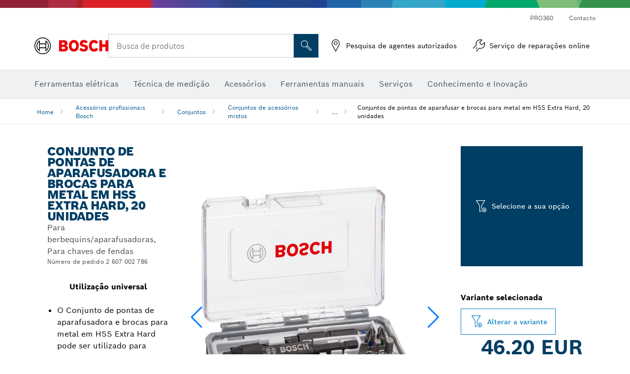

--- FILE ---
content_type: text/html;charset=UTF-8
request_url: https://www.bosch-professional.com/pt/pt/conjuntos-de-pontas-de-aparafusar-e-brocas-para-metal-em-hss-extra-hard-20-unidades-2868053-ocs-ac/
body_size: 39987
content:
<!DOCTYPE html>
<html xmlns="http://www.w3.org/1999/xhtml" lang="pt" class="no-js">

  

  <head>
    <meta charset="utf-8">
    <meta name="viewport" content="width=device-width, initial-scale=1, maximum-scale=2">
    <meta name="author" content="">
    <meta name="robots" content="index,follow" />

    <meta property="og:url" content="https://www.bosch-professional.com/pt/pt/conjuntos-de-pontas-de-aparafusar-e-brocas-para-metal-em-hss-extra-hard-20-unidades-2868053-ocs-ac/" />
    <meta property="og:title" content="Conjuntos de pontas de aparafusar e brocas para metal em HSS Extra Hard, 20 unidades Conjuntos de acessórios mistos Conjuntos | Bosch Professional" />
    <meta property="og:description" content="Conjunto de pontas de aparafusadora e brocas para metal em HSS Extra Hard, 20 unidades | Para berbequins/aparafusadoras, Para chaves de fendas" />
    

    <link rel="icon" href="/favicon.ico">

    <title>Conjunto de pontas de aparafusadora e brocas para metal em HSS Extra Hard, 20 unidades - Bosch Professional</title>
    <meta name="description" content="Conjunto de pontas de aparafusadora e brocas para metal em HSS Extra Hard, 20 unidades | Para berbequins/aparafusadoras, Para chaves de fendas">

    
    
<link rel="preconnect" href="//tags.tiqcdn.com">
<link rel="dns-prefetch" href="//tags.tiqcdn.com">

    
  <link rel="preconnect" href="https://mycliplister.com/">
  <link rel="dns-prefetch" href="https://mycliplister.com/">
  <link rel="preconnect" href="https://youtube.com/">
  <link rel="dns-prefetch" href="https://youtube.com/">


    
    

    <script type="application/ld+json">
      {
        "@context": "http://schema.org",
        "@type": "ItemList",
        "url": "https://www.bosch-professional.com/pt/pt/conjuntos-de-pontas-de-aparafusar-e-brocas-para-metal-em-hss-extra-hard-20-unidades-2868053-ocs-ac/",
        "numberOfItems": "1",
        "itemListElement":[
          
          {
            "@type": "ListItem",
            "position": 1,
            "item":
            {
              "@context": "http://schema.org",
              "@type": "Product",
              "name": "Conjunto de 20 pontas de aparafusar Drill&amp;Drive",
              "@id": "https://www.bosch-professional.com/pt/pt/conjuntos-de-pontas-de-aparafusar-e-brocas-para-metal-em-hss-extra-hard-20-unidades-2868052-ocs-ac/",
              "category": "https://www.bosch-professional.com/pt/pt/conjuntos-de-pontas-de-aparafusar-e-brocas-para-metal-em-hss-extra-hard-20-unidades-2868052-ocs-ac/",
              "model": "2 607 002 786",
              "description": "Conjunto de 20 pontas de aparafusar Drill&amp;Drive",
              "brand": {
                "@type": "Brand",
                "name": "Ferramentas elétricas Bosch",
                "url": "https://www.bosch-professional.com/pt/pt/",
                "logo": "https://www.bosch-professional.com/pt/media/professional/central_assets/bosch_logo/bosch.svg"
              },
              "manufacturer": {
                "@type": "Organization",
                "name": "Bosch Power Tools",
                "url": "https://www.bosch-professional.com/pt/pt/",
                "logo": "https://www.bosch-professional.com/pt/media/professional/central_assets/bosch_logo/bosch.svg"
              },
              "url": "https://www.bosch-professional.com/pt/pt/conjuntos-de-pontas-de-aparafusar-e-brocas-para-metal-em-hss-extra-hard-20-unidades-2868053-ocs-ac/#2607002786",
              "color":"Blue",
              "gtin13":"3165140792820",
              "itemCondition":"new",
              "logo": "https://www.bosch-professional.com/pt/media/home/logo_bosch_165x54.png",
              "sku": "2607002786"
              ,
              "image": "https://www.bosch-professional.com/binary/ocsmedia/optimized/137x77/o212095v82_2607002786_bo_pro_u_a_1.png"
              
              
            }
          }
          
        ]
    }
    </script>

    <script type="application/ld+json"> {"@context": "http://schema.org", "@type": "BreadcrumbList", "itemListElement":[{"@type": "ListItem","position":1,"item":{"@id": "https://www.bosch-professional.com/pt/pt/acessorios-profissionais-bosch-2790339-ocs-ac/","name": "Acess&oacute;rios profissionais Bosch"}},{"@type": "ListItem","position":2,"item":{"@id": "https://www.bosch-professional.com/pt/pt/conjuntos-2844675-ocs-ac/","name": "Conjuntos"}},{"@type": "ListItem","position":3,"item":{"@id": "https://www.bosch-professional.com/pt/pt/conjuntos-de-acessorios-mistos-2844677-ocs-ac/","name": "Conjuntos de acess&oacute;rios mistos"}},{"@type": "ListItem","position":4,"item":{"@id": "https://www.bosch-professional.com/pt/pt/conjuntos-de-pontas-de-aparafusar-e-brocas-para-metal-em-hss-extra-hard-20-unidades-2868053-ocs-ac/","name": "Conjuntos de pontas de aparafusar e brocas para metal em HSS Extra Hard, 20 unidades"}}]}</script>

    <link rel="alternate" hreflang="fi-FI" href="https://www.bosch-professional.com/fi/fi/extra-hard-hss-kierukkaporanterae-ja-ruuvinvaeaenninkaerkisarjat-20-osaa-2868053-ocs-ac/" />

    <link rel="alternate" hreflang="uk-UA" href="https://www.bosch-professional.com/ua/uk/nabory-spiral-nyx-sverdel-hss-i-nasadok-dlya-zagvynchuvannya-extra-hard-20-sht-2868053-ocs-ac/" />

    <link rel="alternate" hreflang="hr-HR" href="https://www.bosch-professional.com/hr/hr/setovi-extra-hard-hss-spiralnih-svrdla-i-bitova-izvijaca-20-dijelni-2868053-ocs-ac/" />

    <link rel="alternate" hreflang="lv-LV" href="https://www.bosch-professional.com/lv/lv/hss-spiralveida-urbju-un-skruvgrieza-uzgalu-komplekti-extra-hard-20-dalas-2868053-ocs-ac/" />

    <link rel="alternate" hreflang="ru-KZ" href="https://www.bosch-professional.com/kz/ru/nabory-bit-i-spiral-nyx-sverl-hss-dlya-shurupoverta-extra-hard-20-sht-2868053-ocs-ac/" />

    <link rel="alternate" hreflang="lt-LT" href="https://www.bosch-professional.com/lt/lt/-extra-hard-hss-spiraliniu-graztu-ir-atsuktuvu-antgaliu-rinkiniai-20-vnt-2868053-ocs-ac/" />

    <link rel="alternate" hreflang="sl-SI" href="https://www.bosch-professional.com/si/sl/20-delni-kompleti-spiralnih-svedrov-hss-in-vijacnih-nastavkov-extra-hard-2868053-ocs-ac/" />

    <link rel="alternate" hreflang="no-NO" href="https://www.bosch-professional.com/no/no/extra-hard-hss-spiralbor-og-skrutrekkerbitssett-20-deler-2868053-ocs-ac/" />

    <link rel="alternate" hreflang="nl-BE" href="https://www.bosch-professional.com/be/nl/extra-hard-hss-spiraalboor-en-schroefbitsets-20-delig-2868053-ocs-ac/" />

    <link rel="alternate" hreflang="el-GR" href="https://www.bosch-professional.com/gr/el/σετ-ελικοειδών-τρυπανιών-και-κατσαβιδόλαμων-extra-hard-hss-20-τεμαχίων-2868053-ocs-ac/" />

    <link rel="alternate" hreflang="de-AT" href="https://www.bosch-professional.com/at/de/extra-hard-sets-mit-hss-spiralbohrern-und-schrauberbits-20-teilig-2868053-ocs-ac/" />

    <link rel="alternate" hreflang="nl-NL" href="https://www.bosch-professional.com/nl/nl/extra-hard-hss-spiraalboor-en-schroefbitsets-20-delig-2868053-ocs-ac/" />

    <link rel="alternate" hreflang="fr-CH" href="https://www.bosch-professional.com/ch/fr/assortiments-de-forets-hss-et-embouts-de-vissage-extra-hard-20-pieces-2868053-ocs-ac/" />

    <link rel="alternate" hreflang="bg-BG" href="https://www.bosch-professional.com/bg/bg/extra-hard-hss-twist-drill-and-screwdriver-bit-sets-20-piece-2868053-ocs-ac/" />

    <link rel="alternate" hreflang="he-IL" href="https://www.bosch-professional.com/il/he/extra-hard-hss-twist-drill-and-screwdriver-bit-sets-20-piece-2868053-ocs-ac/" />

    <link rel="alternate" hreflang="cs-CZ" href="https://www.bosch-professional.com/cz/cs/20dilne-sady-spiralovych-vrtaku-hss-a-sroubovacich-nastavcu-extra-hard-2868053-ocs-ac/" />

    <link rel="alternate" hreflang="ru-BY" href="https://www.bosch-professional.com/by/ru/nabory-bit-i-spiral-nyx-sverl-hss-dlya-shurupoverta-extra-hard-20-sht-2868053-ocs-ac/" />

    <link rel="alternate" hreflang="de-CH" href="https://www.bosch-professional.com/ch/de/extra-hard-sets-mit-hss-spiralbohrern-und-schrauberbits-20-teilig-2868053-ocs-ac/" />

    <link rel="alternate" hreflang="hu-HU" href="https://www.bosch-professional.com/hu/hu/extra-hard-hss-spiralfuro-es-csavarbitkeszletek-20-reszes-2868053-ocs-ac/" />

    <link rel="alternate" hreflang="de-DE" href="https://www.bosch-professional.com/de/de/extra-hard-sets-mit-hss-spiralbohrern-und-schrauberbits-20-teilig-2868053-ocs-ac/" />

    <link rel="alternate" hreflang="sr-RS" href="https://www.bosch-professional.com/rs/sr/kompleti-extra-hard-hss-spiralnih-burgija-i-nastavaka-za-odvrtace-20-komada-2868053-ocs-ac/" />

    <link rel="alternate" hreflang="ko-KR" href="https://www.bosch-pt.co.kr/kr/ko/extra-hard-hss-twist-drill-and-screwdriver-bit-sets-20-piece-2868053-ocs-ac/" />

    <link rel="alternate" hreflang="pt-BR" href="https://www.bosch-professional.com/br/pt/conjuntos-de-ponta-de-parafusar-extra-hard-hss-twist-drill-20-pecas-2868053-ocs-ac/" />

    <link rel="alternate" hreflang="sk-SK" href="https://www.bosch-professional.com/sk/sk/sady-spiralovych-vrtakov-a-skrutkovacich-bitov-extra-hard-hss-20-ks-2868053-ocs-ac/" />

    <link rel="alternate" hreflang="es-ES" href="https://www.bosch-professional.com/es/es/sets-de-brocas-y-puntas-de-atornillar-extra-hard-hss-20-unidades-2868053-ocs-ac/" />

    <link rel="alternate" hreflang="es-CL" href="https://www.bosch-professional.com/cl/es/sets-de-puntas-de-atornillar-y-brocas-helicoidales-de-hss-extra-hard-20-piezas-2868053-ocs-ac/" />

    <link rel="alternate" hreflang="it-IT" href="https://www.bosch-professional.com/it/it/set-bit-avvitamento-e-punte-per-metallo-hss-extra-hard-20-pz-2868053-ocs-ac/" />

    <link rel="alternate" hreflang="ru-RU" href="https://www.bosch-professional.com/ru/ru/nabory-bit-i-spiral-nyx-sverl-hss-dlya-shurupoverta-extra-hard-20-sht-2868053-ocs-ac/" />

    <link rel="alternate" hreflang="pl-PL" href="https://www.bosch-professional.com/pl/pl/zestawy-bitow-do-wkretarek-i-wiertel-kretych-hss-extra-hard-20-szt-2868053-ocs-ac/" />

    <link rel="alternate" hreflang="pt-PT" href="https://www.bosch-professional.com/pt/pt/conjuntos-de-pontas-de-aparafusar-e-brocas-para-metal-em-hss-extra-hard-20-unidades-2868053-ocs-ac/" />

    <link rel="alternate" hreflang="ro-RO" href="https://www.bosch-professional.com/ro/ro/seturi-de-capete-de-surubelnita-si-burghie-elicoidale-hss-extra-hard-20-de-bucati-2868053-ocs-ac/" />

    <link rel="alternate" hreflang="fr-BE" href="https://www.bosch-professional.com/be/fr/assortiments-de-forets-hss-et-embouts-de-vissage-extra-hard-20-pieces-2868053-ocs-ac/" />

    <link rel="alternate" hreflang="sv-SE" href="https://www.bosch-professional.com/se/sv/satser-med-extra-hard-hss-spiralborr-och-bitssats-20-delar-2868053-ocs-ac/" />

    <link rel="alternate" hreflang="tr-TR" href="https://www.bosch-professional.com/tr/tr/extra-hard-hss-metal-delme-ve-vidalama-ucu-setleri-20-parca-2868053-ocs-ac/" />

    <link rel="alternate" hreflang="et-EE" href="https://www.bosch-professional.com/ee/et/20-osalised-hss-keerdpuuride-ja-kruviotsakute-komplektid-extra-hard-2868053-ocs-ac/" />

    <link rel="alternate" hreflang="da-DK" href="https://www.bosch-professional.com/dk/da/extra-hard-hss-spiralbor-og-skruetraekkerbitsaet-20-dele-2868053-ocs-ac/" />

    <link rel="alternate" hreflang="it-CH" href="https://www.bosch-professional.com/ch/it/set-bit-avvitamento-e-punte-per-metallo-hss-extra-hard-20-pz-2868053-ocs-ac/" />

    <link rel="alternate" hreflang="fr-FR" href="https://www.bosch-professional.com/fr/fr/assortiments-de-forets-hss-et-embouts-de-vissage-extra-hard-20-pieces-2868053-ocs-ac/" />

    <link rel="alternate" hreflang="en-GB" href="https://www.bosch-professional.com/gb/en/extra-hard-hss-twist-drill-and-screwdriver-bit-sets-20-piece-2868053-ocs-ac/" />

    <link rel="alternate" hreflang="th-TH" href="https://th.bosch-pt.com/th/th/extra-hard-hss-twist-drill-and-screwdriver-bit-sets-20-piece-2868053-ocs-ac/" />
    
    <!--  Konfiguration GTM DL -->
    
    <!--End Konfiguration -->

    
<!-- central head resources -->
<link rel="preload" href="https://www.bosch-professional.com/res/fonts/boschsans/BoschSans-Regular.woff2" as="font" type="font/woff2" crossorigin="anonymous">
<link rel="preload" href="https://www.bosch-professional.com/res/fonts/boschsans/BoschSans-Bold.woff2" as="font" type="font/woff2" crossorigin="anonymous">
<link rel="preload" href="https://www.bosch-professional.com/res/fonts/boschsans/BoschSans-Black.woff2" as="font" type="font/woff2" crossorigin="anonymous">
<style>
@keyframes slide-up {
0% {
transform: translateY(110vh);
}
100% {
transform: translateY(0vh);
}
}
dock-privacy-settings {
position: fixed !important;
top: 0px;
left: 0px;
transform: translateY(110vh);
animation: slide-up 0s forwards;
animation-delay: 3s;
}
</style>
<script type="text/javascript" src="https://services.zoovu.com/events/user-tracking-script/fe90ed05-cecf-479b-81fa-2b96f5dd904d/js-loader"></script>
<link rel="stylesheet" type="text/css" href="https://www.bosch-professional.com/res/critical.css">
<link rel="preload" href="https://www.bosch-professional.com/res/main.css" as="style" onload="this.onload=null;this.rel='stylesheet'">
<noscript><link rel="stylesheet" href="https://www.bosch-professional.com/res/main.css"></noscript>
<script>
var CONF = {
ASSET_PATH: 'https://www.bosch-professional.com/res/',
ENV: 'production'
}
</script>


    
  <meta name="ps-key" content="1611-58c049a785a67d769fdfcbf6">
  <meta name="ps-country" content="COUNTRY">
  <meta name="ps-language" content="language">


    <link rel="canonical" href="https://www.bosch-professional.com/pt/pt/conjuntos-de-pontas-de-aparafusar-e-brocas-para-metal-em-hss-extra-hard-20-unidades-2868052-ocs-ac/">

    

    
    
  </head>

  <body class="t-pdp"
        data-track_pagename="ProductDetailPageAC"
        data-country="pt"
        data-language="pt"
        data-locale="pt_PT"
        data-region="rea"
  >

    
    
    
<script id="tealium_pdl" type="text/javascript">
function getCookie(cookieName) {
var cookieArr = document.cookie.split(";");
for(var i = 0; i < cookieArr.length; i++) {
var cookiePair = cookieArr[i].split("=");
if(cookieName == cookiePair[0].trim()) {
return decodeURIComponent(cookiePair[1]);
}
}
return null;
}
var utag_data = {
language : "pt",
page_country : "PT",
page_name : "content : Ferramenta elétricas Bosch",
business_unit : "pro",
tealium_event: "PT_Generic_Pageload",
brand_name: "BOSCH",
page_type : "content",
page_id : "1446675",
page_breadcrumb : [ "Technical Pages", "tracking", "tealium" ],
page_subcategory1: "Technical Pages",
page_subcategory2: "tracking",
page_subcategory3: "tealium",
page_subcategory4: undefined,
page_subcategory5: undefined,
release_id : "17048",
division: "PT",
site_domain_type: "prod",
currency: "EUR",
logged_in_user : getCookie("id") != null ? "yes" : "no",
}
</script>


    
    
  <script>
    if (typeof utag_data === 'undefined') {
      utag_data = {};
    }
    utag_data.brand_name = "BOSCH";
    utag_data.business_unit = "ac";
    utag_data.division = "PT"
    
    utag_data.logged_in_user = "no";
    
    

    
    utag_data.language = "pt";
    utag_data.page_country = "PT";
    
    utag_data.page_breadcrumb = ["Acess\u00F3rios profissionais Bosch","Conjuntos","Conjuntos de acess\u00F3rios mistos","Conjuntos de pontas de aparafusar e brocas para metal em HSS Extra Hard, 20 unidades"];
    
    
    utag_data.product_id = ["2607002786"];
    

    
    utag_data.page_subcategory1 = "Acess\u00F3rios profissionais Bosch";
    utag_data.page_subcategory2 = "Conjuntos";
    utag_data.page_subcategory3 = "Conjuntos de acess\u00F3rios mistos";
    utag_data.page_subcategory4 = "Conjuntos de pontas de aparafusar e brocas para metal em HSS Extra Hard, 20 unidades";
    utag_data.page_subcategory5 = null;

    
    
    
    
    
     utag_data.page_subcategory5 = undefined; 
    
    
    utag_data.product_price = ["46.20"];
    
    
    utag_data.product_name = ["Conjunto de 20 pontas de aparafusar Drill\u0026Drive"];
    
    
    

    
    utag_data.product_brand = ["Professional"];
    

    

     utag_data.release_id = "3.18.3";
  </script>


    
    <script
    >
      utag_data.tealium_event = "PT_ProductDetail_Pageload"
      utag_data.page_id = 'ac-pdp-' + 2868053;
      utag_data.page_type = "product";
      utag_data.product_category = ["Conjunto de pontas de aparafusadora e brocas para metal em HSS Extra Hard, 20 unidades"];

      

      
      utag_data.page_name = 'product : ' + null;
      utag_data.product_category_id = ["2868053"];
      
    </script>

    
    
<script id="tealium_script">
window.addEventListener("load", function(a,b,c,d) {
a='//tags.tiqcdn.com/utag/robert-bosch/pt-pt-professional-web/prod/utag.js';
b=document;c='script';d=b.createElement(c);d.src=a;d.type='text/java'+c;d.async=true;
a=b.getElementsByTagName(c)[0];
a.parentNode.insertBefore(d,a);
});
</script>



    
    

			<header id="header" class="o-header o-header--alt o-header--hoverNav">
			<div class="o-header-search-sticky">
				<div class="o-header-search-wrapper container">
					<nav class="o-header-search__top" aria-label="Meta">
<!-- meta navigation -->
	<ul class="m-metanavigation__items hidden-xs hidden-sm">
<li class="m-metanavigation__items__item">
	<a  class="trackingElement trackingTeaser m-metanavigation__items__item--link"
		data-track_domEvent="click" 
		data-track_modulePosition="1" 
		data-track_elementtype="Text"
		data-track_elementinfo="PRO360"
		data-track_elementlinktype="internal"
		data-track_dyn_teasertype="Navigation"
		data-track_dyn_teasercontent="PRO360"
		href="//www.bosch-professional.com/pt/pt/pro360/" 
		title="PRO360"
		target="_self"> 
		PRO360
	</a>
</li>        
<li class="m-metanavigation__items__item">
	<a  class="trackingElement trackingTeaser m-metanavigation__items__item--link"
		data-track_domEvent="click" 
		data-track_modulePosition="1" 
		data-track_elementtype="Text"
		data-track_elementinfo="Contacto"
		data-track_elementlinktype="internal"
		data-track_dyn_teasertype="Navigation"
		data-track_dyn_teasercontent="Contacto"
		href="//www.bosch-professional.com/pt/pt/servicos/servico-de-assistencia-a-clientes/servicos-adicionais/contacto/" 
		title="Contacto"
		target="_self"> 
		Contacto
	</a>
</li>        
	</ul>
		   		</nav>
					<nav class="o-header-search" aria-label="Wyszukiwania">
            			<div class="o-header-search__left">
		<div class="m-brandLogo">
			<a  href="//www.bosch-professional.com/pt/pt/" 
				title="Página inicial" 
			    class="trackingElement m-brandLogo__link"
			    data-track_domEvent="click" 
				data-track_modulePosition="1" 
				data-track_elementtype="Logo"
				data-track_elementinfo="Página inicial"
				data-track_elementlinktype="internal">
<picture >
<!-- WebP, Reihenfolge beachten: Desktop, Tablet, Mobile -->
<img class="m-brandLogo__image img-responsive"
width="165" height="50"
src="https://www.bosch-professional.com/media/professional/central_assets/bosch_logo/bosch.svg"
title=""
alt="Logotipo da Bosch em vermelho com letras pretas em fundo branco, moderno e claramente projetado.">
</picture>		
			</a>
		</div>
            			</div>
            			<div class="o-header-search__main">
								<!-- search navigation --> 
<div class="m-searchNavigation"
	data-placeholder=""
	data-placeholder-desktop="Busca de produtos">
	<form id="header-search" 
		  class="m-searchNavigation__form" 
		  method="get" 
		  role="search" 
		  action="//www.bosch-professional.com/pt/pt/searchfrontend/"> 
			<div class="m-searchNavigation__label">
				<span class="m-searchNavigation__labelText">Busca de produtos</span>
					<button type="button" 
							class="bba-btn bba-btn--primary m-searchNavigation__button m-searchNavigation__button--search"
							aria-label="Pesquisa no localPesquisa no local"
							tabindex="-1">
						<i class="icon-Bosch-Ic-search-black"></i>
					</button>
			</div>	
			<div class="m-searchNavigation__inputWrapper">
				<button type="submit" class="trackingElement trackingTeaser bba-btn bba-btn--primary m-searchNavigation__button m-searchNavigation__button--submit bba-btn bba-btn--primary"
						data-track_domEvent="click"
						data-track_modulePosition="2" 
						data-track_elementtype="Icon"
						data-track_elementinfo="SearchFormSubmit"
						data-track_elementlinktype="internal"
						data-track_dyn_teasertype="Search"
						data-track_dyn_teasercontent="Onsite Search"
						aria-label="Enviar pedido de pesquisa"
						tabindex="-1"
				>	
					<i class="icon-Bosch-Ic-search-black"></i>
				</button>
				<input  class="trackingElement trackingTeaser m-searchNavigation__searchField" 
						placeholder="Busca de produtos" 
						type="search" 
						name="q" 
						id="search" 
						role="combobox" 
						aria-haspopup="dialog"
						aria-expanded="false" 
						aria-controls="searchNavField" 
						aria-activedescendant
						data-track_domEvent="click"
						data-track_modulePosition="2" 
						data-track_elementtype="Field"
						data-track_elementinfo="SearchFormField"
						data-track_elementlinktype="internal"
						data-track_dyn_teasertype="Search"
						data-track_dyn_teasercontent="Onsite Search"
						tabindex="0"
				>
				<input 	class="m-searchNavigation__searchSuggest" 
						disabled 
						type="text" 
						placeholder="Busca de produtos" 
						autocomplete="off">
			</div>
			<button type="button" 
					name="button" 
					class="trackingElement trackingTeaser m-searchNavigation__button m-searchNavigation__button--close" 
				    data-track_domEvent="click"
					data-track_modulePosition="2" 
					data-track_elementtype="Icon"
					data-track_elementinfo="SearchFormClose"
					data-track_elementlinktype="internal"
					data-track_dyn_teasertype="Search"
					data-track_dyn_teasercontent="Onsite Search Close"
					aria-label="Pesquisar Fechar"
					tabindex="-1"
			>
				<i class="icon-Bosch-Ic-close-black"></i>
			</button>
	</form>
</div>
									</div>
									<div class="o-header-search__right">
                						<div class="m-conversion_bar">
<nav class="trackingModule m-conversion_bar" data-track_moduletype="User Service" aria-label="Barra de conversão">
		<ul class="m-conversion_bar__items">
	<li class="trackingElement m-conversion_bar__item">
		<a  href="https://www.bosch-professional.com/pt/pt/dealers/" 
			title="Pesquisa de agentes autorizados" 
			class="trackingElement trackingTeaser m-conversion_bar__link" 
			target="_self"
			data-track_domEvent="click" 
			data-track_modulePosition="4" 
			data-track_elementtype="Text"
			data-track_elementinfo=""
			data-track_elementlinktype="external"
			data-track_dyn_teasercontent=""
		> 
			<i class="icon-Bosch-Ic-store-locator-black"></i>
			<span class="m-conversion_bar__text"> Pesquisa de agentes autorizados </span>
		</a>
	</li>	
	<li class="trackingElement m-conversion_bar__item">
		<a  href="//www.bosch-professional.com/pt/pt/servicos/servico-de-assistencia-a-clientes/servico-de-reparacoes-online/" 
			title="Servi&ccedil;o de repara&ccedil;&otilde;es online" 
			class="trackingElement trackingTeaser m-conversion_bar__link" 
			target="_self"
			data-track_domEvent="click" 
			data-track_modulePosition="4" 
			data-track_elementtype="Text"
			data-track_elementinfo=""
			data-track_elementlinktype="internal"
			data-track_dyn_teasercontent=""
		> 
			<i class="icon-Bosch-Ic-spareparts2"></i>
			<span class="m-conversion_bar__text"> Servi&ccedil;o de repara&ccedil;&otilde;es online </span>
		</a>
	</li>	
		</ul>
</nav>
						                		</div>
						                	</div>
						          		</nav>
						          		<div class="o-header-search__results">
<div id="header-search-results" class="m-searchNavigationResults m-searchNavigationResults--hidden trackingModule" data-track_moduletype="Search Flyout">
    <div class="m-searchNavigationResults__detailed trackingTeaser" aria-label="Resultado da pesquisa" role="dialog"></div>
    <div class="m-searchNavigationResults__right">
        <div class="m-searchNavigationResults__suggestions"></div>
        <div class="m-searchNavigationResults__teasers"></div>
    </div>
</div>
						          		</div>
						          	</div>
						          	<div class="o-header__mWrapper--gray">
		        						<div class="o-header__mWrapper">
		            						<div class="o-header__faker"></div>
		            							<nav class="m-mainNavigation " aria-label="Principal">
		                							<div class="m-mainNavigation__container">
		                    							<div class="m-mainNavigation__col m-mainNavigation__col--fixed">
		                        							<button type="button" class="m-mainNavigation__toggle">
		                            							<span class="m-mainNavigation__toggleBar"></span>
									                            <span class="m-mainNavigation__toggleBar"></span>
									                            <span class="m-mainNavigation__toggleBar"></span>
									                            <span class="m-mainNavigation__toggleBar"></span>
		                        							</button>
		                    							</div>
				            <div class="m-mainNavigation__col">
<div class="m-mainNavigation__itemsWrapper" data-backlabel="Regressar">
		<ul class="m-mainNavigation__items">
			<li class="m-mainNavigation__item hidden-md hidden-lg">
				<a  class="trackingElement trackingTeaser m-mainNavigation__link" 
					href="//www.bosch-professional.com/pt/pt/" 
					title="P&aacute;gina inicial"
					data-track_domEvent="click"
					data-track_modulePosition="2" 
					data-track_elementtype="Text"
					data-track_elementinfo="P&aacute;gina inicial"
					data-track_elementlinktype="internal" 
					data-track_dyn_teasercontent="P&aacute;gina inicial"
 					data-track_dyn_teasertype="Navigation"
				>					
					<span class="m-mainNavigation__text">P&aacute;gina inicial</span>
				</a>	  								
			</li>	
						<li class="m-mainNavigation__item m-mainNavigation__item--dropdown">
						<div class="navigationItem">
						<a 	class="trackingElement trackingTeaser m-mainNavigation__link " 
							href="/pt/pt/trabalho-amador-industria-101271-ocs-c/" 
							title="Ferramentas el&eacute;tricas"
data-target="#flyout-products-flyout_tools"
							data-track_domEvent="click"
							data-track_modulePosition="2" 
							data-track_elementtype="Text"
							data-track_elementinfo="Ferramentas el&eacute;tricas"
							data-track_elementlinktype="internal"
							data-track_dyn_teasercontent="Ferramentas el&eacute;tricas"
							data-track_dyn_teasertype="Navigation"			
						>					
							<span class="m-mainNavigation__text ">Ferramentas el&eacute;tricas</span>
						</a>		
						<button class="acc-button hidden" 
data-target="#flyout-products-flyout_tools"
							popovertarget="flyout-products-flyout_tools"	
							aria-label="Ferramentas el&eacute;tricas">
				                <i class="icon-Bosch-Ic-arrow-black-bottom"></i>
				        </button>		
				        </div>						
					<ul class="m-mainNavigation__dropdownItems m-mainNavigation__dropdownItems--hidden">
<li>
	<div class="m-mainNavigation__link--header">
		<a 	href="/pt/pt/trabalho-amador-industria-101271-ocs-c/" 
			class="link m-header_navigation_flyout__link trackingElement trackingTeaser"
			title="Ferramentas el&eacute;tricas"
			data-track_domEvent="click"
			data-track_modulePosition="2" 
			data-track_elementtype="Text"
			data-track_elementinfo="Ferramentas el&eacute;tricas"
			data-track_elementlinktype="internal"
			data-track_dyn_teasercontent="Ferramentas el&eacute;tricas"
			data-track_dyn_teasertype="Navigation"										
			>Ferramentas el&eacute;tricas</a>
	</div>
</li>
						<li>
							<div class="container m-header_navigation_flyout m-header_navigation_flyout--mobile">
								<div class="row">
<div class="col-md-2 col-sm-12 col--item "> <a href="https://www.bosch-professional.com/pt/pt/ferramentas-sem-fio-101304-ocs-c/" title="" target="_self" class="m-header_navigation_flyout__item trackingElement" data-track_domEvent="click" data-track_modulePosition="2" data-track_elementtype="Image" data-track_elementinfo="Ferramentas sem fio" data-track_elementlinktype="internal" data-track_dyn_teasercontent="Products" data-track_dyn_subteasercontent="Ferramentas sem fio" > <div class="m-header_navigation_flyout__item__image "> <picture >
<!-- WebP, Reihenfolge beachten: Desktop, Tablet, Mobile -->
<source media="(min-width: 992px)" data-srcset="https://www.bosch-professional.com/binary/ocsmedia/optimized/263x155/pcc101304pcta5252p1_101304.png">


<img class="img-responsive center-block lazyload"
width="263" height="155"
data-src="
https://www.bosch-professional.com/binary/ocsmedia/optimized/263x155/pcc101304pcta5252p1_101304.png
"
title="Ferramentas sem fio"
alt="Ferramentas sem fio">
</picture> </div> <div class="m-header_navigation_flyout__item__caption"> Ferramentas sem fio </div> </a> </div>
<div class="col-md-2 col-sm-12 col--item "> <a href="https://www.bosch-professional.com/pt/pt/novidades-104634-ocs-c/" title="" target="_self" class="m-header_navigation_flyout__item trackingElement" data-track_domEvent="click" data-track_modulePosition="2" data-track_elementtype="Image" data-track_elementinfo="Novidades" data-track_elementlinktype="internal" data-track_dyn_teasercontent="Products" data-track_dyn_subteasercontent="Novidades" > <div class="m-header_navigation_flyout__item__image "> <picture >
<!-- WebP, Reihenfolge beachten: Desktop, Tablet, Mobile -->
<source media="(min-width: 992px)" data-srcset="https://www.bosch-professional.com/binary/ocsmedia/optimized/263x155/pcc104634pcta5252p1_neuheiten.png">


<img class="img-responsive center-block lazyload"
width="263" height="155"
data-src="
https://www.bosch-professional.com/binary/ocsmedia/optimized/263x155/pcc104634pcta5252p1_neuheiten.png
"
title="Novidades"
alt="Novidades">
</picture> </div> <div class="m-header_navigation_flyout__item__caption"> Novidades </div> </a> </div>
<div class="col-md-2 col-sm-12 col--item "> <a href="https://www.bosch-professional.com/pt/pt/promotion/overview.html" title="Ofertas" target="_self" class="m-header_navigation_flyout__item trackingElement" data-track_domEvent="click" data-track_modulePosition="2" data-track_elementtype="Image" data-track_elementinfo="Ofertas" data-track_elementlinktype="internal" data-track_dyn_teasercontent="Products" data-track_dyn_subteasercontent="Ofertas" > <div class="m-header_navigation_flyout__item__image "> <picture >
<!-- WebP, Reihenfolge beachten: Desktop, Tablet, Mobile -->
<source media="(min-width: 992px)" data-srcset="https://www.bosch-professional.com/media/professional_bi/flyout_redesign/tools/kv_flyout_redesign_offers_137x77.png">


<img class="img-responsive center-block lazyload"
width="263" height="155"
data-src="
https://www.bosch-professional.com/media/professional_bi/flyout_redesign/tools/kv_flyout_redesign_offers_137x77.png
"
title="Ofertas"
alt="Ofertas">
</picture> </div> <div class="m-header_navigation_flyout__item__caption"> Ofertas </div> </a> </div>
<div class="col-md-2 col-sm-12 col--item "> <a href="https://www.bosch-professional.com/pt/pt/kits-combinados-2685442-ocs-c/" title="" target="_self" class="m-header_navigation_flyout__item trackingElement" data-track_domEvent="click" data-track_modulePosition="2" data-track_elementtype="Image" data-track_elementinfo="Kits combinados" data-track_elementlinktype="internal" data-track_dyn_teasercontent="Products" data-track_dyn_subteasercontent="Kits combinados" > <div class="m-header_navigation_flyout__item__image "> <picture >
<!-- WebP, Reihenfolge beachten: Desktop, Tablet, Mobile -->
<source media="(min-width: 992px)" data-srcset="https://www.bosch-professional.com/binary/ocsmedia/optimized/263x155/pcc2685442pcta5252p1_Combo-Kits-530x530.png">


<img class="img-responsive center-block lazyload"
width="263" height="155"
data-src="
https://www.bosch-professional.com/binary/ocsmedia/optimized/263x155/pcc2685442pcta5252p1_Combo-Kits-530x530.png
"
title="Kits combinados"
alt="Kits combinados">
</picture> </div> <div class="m-header_navigation_flyout__item__caption"> Kits combinados </div> </a> </div>
<div class="col-md-2 col-sm-12 col--item "> <a href="https://www.bosch-professional.com/pt/pt/ferramentas-de-jardim-2501831-ocs-c/" title="" target="_self" class="m-header_navigation_flyout__item trackingElement" data-track_domEvent="click" data-track_modulePosition="2" data-track_elementtype="Image" data-track_elementinfo="Ferramentas de jardim" data-track_elementlinktype="internal" data-track_dyn_teasercontent="Products" data-track_dyn_subteasercontent="Ferramentas de jardim" > <div class="m-header_navigation_flyout__item__image "> <picture >
<!-- WebP, Reihenfolge beachten: Desktop, Tablet, Mobile -->
<source media="(min-width: 992px)" data-srcset="https://www.bosch-professional.com/binary/ocsmedia/optimized/263x155/o426824v82_GRA_18V2-46_dyn.png">


<img class="img-responsive center-block lazyload"
width="263" height="155"
data-src="
https://www.bosch-professional.com/binary/ocsmedia/optimized/263x155/o426824v82_GRA_18V2-46_dyn.png
"
title="Ferramentas de jardim"
alt="Ferramentas de jardim">
</picture> </div> <div class="m-header_navigation_flyout__item__caption"> Ferramentas de jardim </div> </a> </div>
<div class="col-md-2 col-sm-12 col--item "> <a href="https://www.bosch-professional.com/pt/pt/rebarbadoras-e-trabalho-em-metal-101272-ocs-c/" title="" target="_self" class="m-header_navigation_flyout__item trackingElement" data-track_domEvent="click" data-track_modulePosition="2" data-track_elementtype="Image" data-track_elementinfo="Rebarbadoras e trabalho em metal" data-track_elementlinktype="internal" data-track_dyn_teasercontent="Products" data-track_dyn_subteasercontent="Rebarbadoras e trabalho em metal" > <div class="m-header_navigation_flyout__item__image "> <picture >
<!-- WebP, Reihenfolge beachten: Desktop, Tablet, Mobile -->
<source media="(min-width: 992px)" data-srcset="https://www.bosch-professional.com/binary/ocsmedia/optimized/263x155/pcc101272pcta5252p1_332639-530x530.png">


<img class="img-responsive center-block lazyload"
width="263" height="155"
data-src="
https://www.bosch-professional.com/binary/ocsmedia/optimized/263x155/pcc101272pcta5252p1_332639-530x530.png
"
title="Rebarbadoras e trabalho em metal"
alt="Rebarbadoras e trabalho em metal">
</picture> </div> <div class="m-header_navigation_flyout__item__caption"> Rebarbadoras e trabalho em metal </div> </a> </div>
<div class="col-md-2 col-sm-12 col--item "> <a href="https://www.bosch-professional.com/pt/pt/berbequins-com-e-sem-percussao-101355-ocs-c/" title="" target="_self" class="m-header_navigation_flyout__item trackingElement" data-track_domEvent="click" data-track_modulePosition="2" data-track_elementtype="Image" data-track_elementinfo="Berbequins com e sem percussão" data-track_elementlinktype="internal" data-track_dyn_teasercontent="Products" data-track_dyn_subteasercontent="Berbequins com e sem percussão" > <div class="m-header_navigation_flyout__item__image "> <picture >
<!-- WebP, Reihenfolge beachten: Desktop, Tablet, Mobile -->
<source media="(min-width: 992px)" data-srcset="https://www.bosch-professional.com/binary/ocsmedia/optimized/263x155/pcc101355pcta5252p1_bohr-und_schlagbohrmaschinen_530x530.png">


<img class="img-responsive center-block lazyload"
width="263" height="155"
data-src="
https://www.bosch-professional.com/binary/ocsmedia/optimized/263x155/pcc101355pcta5252p1_bohr-und_schlagbohrmaschinen_530x530.png
"
title="Berbequins com e sem percussão"
alt="Berbequins com e sem percussão">
</picture> </div> <div class="m-header_navigation_flyout__item__caption"> Berbequins com e sem percussão </div> </a> </div>
<div class="col-md-2 col-sm-12 col--item "> <a href="https://www.bosch-professional.com/pt/pt/martelos-perfuradores-e-demolidores-101339-ocs-c/" title="" target="_self" class="m-header_navigation_flyout__item trackingElement" data-track_domEvent="click" data-track_modulePosition="2" data-track_elementtype="Image" data-track_elementinfo="Martelos perfuradores e demolidores" data-track_elementlinktype="internal" data-track_dyn_teasercontent="Products" data-track_dyn_subteasercontent="Martelos perfuradores e demolidores" > <div class="m-header_navigation_flyout__item__image "> <picture >
<!-- WebP, Reihenfolge beachten: Desktop, Tablet, Mobile -->
<source media="(min-width: 992px)" data-srcset="https://www.bosch-professional.com/binary/ocsmedia/optimized/263x155/pcc101339pcta5252p1_bohr-u_schlaghaemmer_530x530.png">


<img class="img-responsive center-block lazyload"
width="263" height="155"
data-src="
https://www.bosch-professional.com/binary/ocsmedia/optimized/263x155/pcc101339pcta5252p1_bohr-u_schlaghaemmer_530x530.png
"
title="Martelos perfuradores e demolidores"
alt="Martelos perfuradores e demolidores">
</picture> </div> <div class="m-header_navigation_flyout__item__caption"> Martelos perfuradores e demolidores </div> </a> </div>
<div class="col-md-2 col-sm-12 col--item "> <a href="https://www.bosch-professional.com/pt/pt/tecnologia-de-diamante-101328-ocs-c/" title="" target="_self" class="m-header_navigation_flyout__item trackingElement" data-track_domEvent="click" data-track_modulePosition="2" data-track_elementtype="Image" data-track_elementinfo="Tecnologia de diamante" data-track_elementlinktype="internal" data-track_dyn_teasercontent="Products" data-track_dyn_subteasercontent="Tecnologia de diamante" > <div class="m-header_navigation_flyout__item__image "> <picture >
<!-- WebP, Reihenfolge beachten: Desktop, Tablet, Mobile -->
<source media="(min-width: 992px)" data-srcset="https://www.bosch-professional.com/binary/ocsmedia/optimized/263x155/o572629v54_GCR_180_II_Dyn_V2.png">


<img class="img-responsive center-block lazyload"
width="263" height="155"
data-src="
https://www.bosch-professional.com/binary/ocsmedia/optimized/263x155/o572629v54_GCR_180_II_Dyn_V2.png
"
title="Tecnologia de diamante"
alt="Tecnologia de diamante">
</picture> </div> <div class="m-header_navigation_flyout__item__caption"> Tecnologia de diamante </div> </a> </div>
<div class="col-md-2 col-sm-12 col--item "> <a href="https://www.bosch-professional.com/pt/pt/aparafusadoras-chaves-de-impacto-101289-ocs-c/" title="" target="_self" class="m-header_navigation_flyout__item trackingElement" data-track_domEvent="click" data-track_modulePosition="2" data-track_elementtype="Image" data-track_elementinfo="Aparafusadoras/Chaves de impacto" data-track_elementlinktype="internal" data-track_dyn_teasercontent="Products" data-track_dyn_subteasercontent="Aparafusadoras/Chaves de impacto" > <div class="m-header_navigation_flyout__item__image "> <picture >
<!-- WebP, Reihenfolge beachten: Desktop, Tablet, Mobile -->
<source media="(min-width: 992px)" data-srcset="https://www.bosch-professional.com/binary/ocsmedia/optimized/263x155/pcc101289pcta5252p1_331385.png">


<img class="img-responsive center-block lazyload"
width="263" height="155"
data-src="
https://www.bosch-professional.com/binary/ocsmedia/optimized/263x155/pcc101289pcta5252p1_331385.png
"
title="Aparafusadoras/Chaves de impacto"
alt="Aparafusadoras/Chaves de impacto">
</picture> </div> <div class="m-header_navigation_flyout__item__caption"> Aparafusadoras/Chaves de impacto </div> </a> </div>
<div class="col-md-2 col-sm-12 col--item "> <a href="https://www.bosch-professional.com/pt/pt/serras-101346-ocs-c/" title="" target="_self" class="m-header_navigation_flyout__item trackingElement" data-track_domEvent="click" data-track_modulePosition="2" data-track_elementtype="Image" data-track_elementinfo="Serras" data-track_elementlinktype="internal" data-track_dyn_teasercontent="Products" data-track_dyn_subteasercontent="Serras" > <div class="m-header_navigation_flyout__item__image "> <picture >
<!-- WebP, Reihenfolge beachten: Desktop, Tablet, Mobile -->
<source media="(min-width: 992px)" data-srcset="https://www.bosch-professional.com/binary/ocsmedia/optimized/263x155/o371736v82_GST_18V-155_BC_4Ah_ProCore_dyn.png">


<img class="img-responsive center-block lazyload"
width="263" height="155"
data-src="
https://www.bosch-professional.com/binary/ocsmedia/optimized/263x155/o371736v82_GST_18V-155_BC_4Ah_ProCore_dyn.png
"
title="Serras"
alt="Serras">
</picture> </div> <div class="m-header_navigation_flyout__item__caption"> Serras </div> </a> </div>
<div class="col-md-2 col-sm-12 col--item "> <a href="https://www.bosch-professional.com/pt/pt/multiferramentas-167866-ocs-c/" title="" target="_self" class="m-header_navigation_flyout__item trackingElement" data-track_domEvent="click" data-track_modulePosition="2" data-track_elementtype="Image" data-track_elementinfo="Multiferramentas" data-track_elementlinktype="internal" data-track_dyn_teasercontent="Products" data-track_dyn_subteasercontent="Multiferramentas" > <div class="m-header_navigation_flyout__item__image "> <picture >
<!-- WebP, Reihenfolge beachten: Desktop, Tablet, Mobile -->
<source media="(min-width: 992px)" data-srcset="https://www.bosch-professional.com/binary/ocsmedia/optimized/263x155/pcc167866pcta5252p1_gop-18v-28.png">


<img class="img-responsive center-block lazyload"
width="263" height="155"
data-src="
https://www.bosch-professional.com/binary/ocsmedia/optimized/263x155/pcc167866pcta5252p1_gop-18v-28.png
"
title="Multiferramentas"
alt="Multiferramentas">
</picture> </div> <div class="m-header_navigation_flyout__item__caption"> Multiferramentas </div> </a> </div>
<div class="col-md-2 col-sm-12 col--item "> <a href="https://www.bosch-professional.com/pt/pt/lixadeiras-e-plainas-101283-ocs-c/" title="" target="_self" class="m-header_navigation_flyout__item trackingElement" data-track_domEvent="click" data-track_modulePosition="2" data-track_elementtype="Image" data-track_elementinfo="Lixadeiras e plainas" data-track_elementlinktype="internal" data-track_dyn_teasercontent="Products" data-track_dyn_subteasercontent="Lixadeiras e plainas" > <div class="m-header_navigation_flyout__item__image "> <picture >
<!-- WebP, Reihenfolge beachten: Desktop, Tablet, Mobile -->
<source media="(min-width: 992px)" data-srcset="https://www.bosch-professional.com/binary/ocsmedia/optimized/263x155/o468807v82_GEX_18V-150-3_4Ah_ProCORE_Edge_Protection_Ring_Dust_Box_Dyn.png">


<img class="img-responsive center-block lazyload"
width="263" height="155"
data-src="
https://www.bosch-professional.com/binary/ocsmedia/optimized/263x155/o468807v82_GEX_18V-150-3_4Ah_ProCORE_Edge_Protection_Ring_Dust_Box_Dyn.png
"
title="Lixadeiras e plainas"
alt="Lixadeiras e plainas">
</picture> </div> <div class="m-header_navigation_flyout__item__caption"> Lixadeiras e plainas </div> </a> </div>
<div class="col-md-2 col-sm-12 col--item "> <a href="https://www.bosch-professional.com/pt/pt/tupias-101334-ocs-c/" title="" target="_self" class="m-header_navigation_flyout__item trackingElement" data-track_domEvent="click" data-track_modulePosition="2" data-track_elementtype="Image" data-track_elementinfo="Tupias" data-track_elementlinktype="internal" data-track_dyn_teasercontent="Products" data-track_dyn_subteasercontent="Tupias" > <div class="m-header_navigation_flyout__item__image "> <picture >
<!-- WebP, Reihenfolge beachten: Desktop, Tablet, Mobile -->
<source media="(min-width: 992px)" data-srcset="https://www.bosch-professional.com/binary/ocsmedia/optimized/263x155/pcc101334pcta5252p1_fraesen_530x530.png">


<img class="img-responsive center-block lazyload"
width="263" height="155"
data-src="
https://www.bosch-professional.com/binary/ocsmedia/optimized/263x155/pcc101334pcta5252p1_fraesen_530x530.png
"
title="Tupias"
alt="Tupias">
</picture> </div> <div class="m-header_navigation_flyout__item__caption"> Tupias </div> </a> </div>
<div class="col-md-2 col-sm-12 col--item "> <a href="https://www.bosch-professional.com/pt/pt/ferramentas-estacionarias-e-mesas-de-trabalho-101303-ocs-c/" title="" target="_self" class="m-header_navigation_flyout__item trackingElement" data-track_domEvent="click" data-track_modulePosition="2" data-track_elementtype="Image" data-track_elementinfo="Ferramentas estacionárias e mesas de trabalho" data-track_elementlinktype="internal" data-track_dyn_teasercontent="Products" data-track_dyn_subteasercontent="Ferramentas estacionárias e mesas de trabalho" > <div class="m-header_navigation_flyout__item__image "> <picture >
<!-- WebP, Reihenfolge beachten: Desktop, Tablet, Mobile -->
<source media="(min-width: 992px)" data-srcset="https://www.bosch-professional.com/binary/ocsmedia/optimized/263x155/o564985v54_GTS_70_216_Dyn.png">


<img class="img-responsive center-block lazyload"
width="263" height="155"
data-src="
https://www.bosch-professional.com/binary/ocsmedia/optimized/263x155/o564985v54_GTS_70_216_Dyn.png
"
title="Ferramentas estacionárias e mesas de trabalho"
alt="Ferramentas estacionárias e mesas de trabalho">
</picture> </div> <div class="m-header_navigation_flyout__item__caption"> Ferramentas estacionárias e mesas de trabalho </div> </a> </div>
<div class="col-md-2 col-sm-12 col--item "> <a href="https://www.bosch-professional.com/pt/pt/sistemas-de-aspiracao-197448-ocs-c/" title="" target="_self" class="m-header_navigation_flyout__item trackingElement" data-track_domEvent="click" data-track_modulePosition="2" data-track_elementtype="Image" data-track_elementinfo="Sistemas de aspiração" data-track_elementlinktype="internal" data-track_dyn_teasercontent="Products" data-track_dyn_subteasercontent="Sistemas de aspiração" > <div class="m-header_navigation_flyout__item__image "> <picture >
<!-- WebP, Reihenfolge beachten: Desktop, Tablet, Mobile -->
<source media="(min-width: 992px)" data-srcset="https://www.bosch-professional.com/binary/ocsmedia/optimized/263x155/pcc197448pcta5252p1_absaugsysteme_530x530.png">


<img class="img-responsive center-block lazyload"
width="263" height="155"
data-src="
https://www.bosch-professional.com/binary/ocsmedia/optimized/263x155/pcc197448pcta5252p1_absaugsysteme_530x530.png
"
title="Sistemas de aspiração"
alt="Sistemas de aspiração">
</picture> </div> <div class="m-header_navigation_flyout__item__caption"> Sistemas de aspiração </div> </a> </div>
<div class="col-md-2 col-sm-12 col--item "> <a href="https://www.bosch-professional.com/pt/pt/produtos-e-servicos-de-conectividade-2580485-ocs-c/" title="" target="_self" class="m-header_navigation_flyout__item trackingElement" data-track_domEvent="click" data-track_modulePosition="2" data-track_elementtype="Image" data-track_elementinfo="Produtos e serviços de conectividade" data-track_elementlinktype="internal" data-track_dyn_teasercontent="Products" data-track_dyn_subteasercontent="Produtos e serviços de conectividade" > <div class="m-header_navigation_flyout__item__image "> <picture >
<!-- WebP, Reihenfolge beachten: Desktop, Tablet, Mobile -->
<source media="(min-width: 992px)" data-srcset="https://www.bosch-professional.com/binary/ocsmedia/optimized/263x155/pcc2580485pcta5252p1_2580485.png">


<img class="img-responsive center-block lazyload"
width="263" height="155"
data-src="
https://www.bosch-professional.com/binary/ocsmedia/optimized/263x155/pcc2580485pcta5252p1_2580485.png
"
title="Produtos e serviços de conectividade"
alt="Produtos e serviços de conectividade">
</picture> </div> <div class="m-header_navigation_flyout__item__caption"> Produtos e serviços de conectividade </div> </a> </div>
<div class="col-md-2 col-sm-12 col--item "> <a href="https://www.bosch-professional.com/pt/pt/misturadores-101358-ocs-c/" title="" target="_self" class="m-header_navigation_flyout__item trackingElement" data-track_domEvent="click" data-track_modulePosition="2" data-track_elementtype="Image" data-track_elementinfo="Misturadores" data-track_elementlinktype="internal" data-track_dyn_teasercontent="Products" data-track_dyn_subteasercontent="Misturadores" > <div class="m-header_navigation_flyout__item__image "> <picture >
<!-- WebP, Reihenfolge beachten: Desktop, Tablet, Mobile -->
<source media="(min-width: 992px)" data-srcset="https://www.bosch-professional.com/binary/ocsmedia/optimized/263x155/o428606v54_GRW_140_Stat_V4.png">


<img class="img-responsive center-block lazyload"
width="263" height="155"
data-src="
https://www.bosch-professional.com/binary/ocsmedia/optimized/263x155/o428606v54_GRW_140_Stat_V4.png
"
title="Misturadores"
alt="Misturadores">
</picture> </div> <div class="m-header_navigation_flyout__item__caption"> Misturadores </div> </a> </div>
<div class="col-md-2 col-sm-12 col--item "> <a href="https://www.bosch-professional.com/pt/pt/sopradores-de-ar-quente-e-pistolas-de-colar-101294-ocs-c/" title="" target="_self" class="m-header_navigation_flyout__item trackingElement" data-track_domEvent="click" data-track_modulePosition="2" data-track_elementtype="Image" data-track_elementinfo="Sopradores de ar quente e pistolas de colar" data-track_elementlinktype="internal" data-track_dyn_teasercontent="Products" data-track_dyn_subteasercontent="Sopradores de ar quente e pistolas de colar" > <div class="m-header_navigation_flyout__item__image "> <picture >
<!-- WebP, Reihenfolge beachten: Desktop, Tablet, Mobile -->
<source media="(min-width: 992px)" data-srcset="https://www.bosch-professional.com/binary/ocsmedia/optimized/263x155/pcc101294pcta5252p1_heating-gun-530x530.png">


<img class="img-responsive center-block lazyload"
width="263" height="155"
data-src="
https://www.bosch-professional.com/binary/ocsmedia/optimized/263x155/pcc101294pcta5252p1_heating-gun-530x530.png
"
title="Sopradores de ar quente e pistolas de colar"
alt="Sopradores de ar quente e pistolas de colar">
</picture> </div> <div class="m-header_navigation_flyout__item__caption"> Sopradores de ar quente e pistolas de colar </div> </a> </div>
<div class="col-md-2 col-sm-12 col--item "> <a href="https://www.bosch-professional.com/pt/pt/maquinas-de-limpeza-de-alta-pressao-2477088-ocs-c/" title="" target="_self" class="m-header_navigation_flyout__item trackingElement" data-track_domEvent="click" data-track_modulePosition="2" data-track_elementtype="Image" data-track_elementinfo="Máquinas de limpeza de alta pressão" data-track_elementlinktype="internal" data-track_dyn_teasercontent="Products" data-track_dyn_subteasercontent="Máquinas de limpeza de alta pressão" > <div class="m-header_navigation_flyout__item__image "> <picture >
<!-- WebP, Reihenfolge beachten: Desktop, Tablet, Mobile -->
<source media="(min-width: 992px)" data-srcset="https://www.bosch-professional.com/binary/ocsmedia/optimized/263x155/pcc2477088pcta5252p1_hochdruckreiniger_530x530.png">


<img class="img-responsive center-block lazyload"
width="263" height="155"
data-src="
https://www.bosch-professional.com/binary/ocsmedia/optimized/263x155/pcc2477088pcta5252p1_hochdruckreiniger_530x530.png
"
title="Máquinas de limpeza de alta pressão"
alt="Máquinas de limpeza de alta pressão">
</picture> </div> <div class="m-header_navigation_flyout__item__caption"> Máquinas de limpeza de alta pressão </div> </a> </div>
<div class="col-md-2 col-sm-12 col--item "> <a href="https://www.bosch-professional.com/pt/pt/sistema-mobility-da-bosch-2494253-ocs-c/" title="" target="_self" class="m-header_navigation_flyout__item trackingElement" data-track_domEvent="click" data-track_modulePosition="2" data-track_elementtype="Image" data-track_elementinfo="Sistema Mobility da Bosch" data-track_elementlinktype="internal" data-track_dyn_teasercontent="Products" data-track_dyn_subteasercontent="Sistema Mobility da Bosch" > <div class="m-header_navigation_flyout__item__image "> <picture >
<!-- WebP, Reihenfolge beachten: Desktop, Tablet, Mobile -->
<source media="(min-width: 992px)" data-srcset="https://www.bosch-professional.com/binary/ocsmedia/optimized/263x155/pcc2494253pcta5252p1_bosch-mobility-system-530x530.png">


<img class="img-responsive center-block lazyload"
width="263" height="155"
data-src="
https://www.bosch-professional.com/binary/ocsmedia/optimized/263x155/pcc2494253pcta5252p1_bosch-mobility-system-530x530.png
"
title="Sistema Mobility da Bosch"
alt="Sistema Mobility da Bosch">
</picture> </div> <div class="m-header_navigation_flyout__item__caption"> Sistema Mobility da Bosch </div> </a> </div>
<div class="col-md-2 col-sm-12 col--item "> <a href="https://www.bosch-professional.com/pt/pt/vestuario-de-trabalho-209539-ocs-c/" title="" target="_self" class="m-header_navigation_flyout__item trackingElement" data-track_domEvent="click" data-track_modulePosition="2" data-track_elementtype="Image" data-track_elementinfo="Vestuário de trabalho" data-track_elementlinktype="internal" data-track_dyn_teasercontent="Products" data-track_dyn_subteasercontent="Vestuário de trabalho" > <div class="m-header_navigation_flyout__item__image "> <picture >
<!-- WebP, Reihenfolge beachten: Desktop, Tablet, Mobile -->
<source media="(min-width: 992px)" data-srcset="https://www.bosch-professional.com/binary/ocsmedia/optimized/263x155/pcc209539pcta5252p1_Arbeitskleidung-530x530---Kopie.png">


<img class="img-responsive center-block lazyload"
width="263" height="155"
data-src="
https://www.bosch-professional.com/binary/ocsmedia/optimized/263x155/pcc209539pcta5252p1_Arbeitskleidung-530x530---Kopie.png
"
title="Vestuário de trabalho"
alt="Vestuário de trabalho">
</picture> </div> <div class="m-header_navigation_flyout__item__caption"> Vestuário de trabalho </div> </a> </div>
<div class="col-md-2 col-sm-12 col--item "> <a href="https://www.bosch-professional.com/pt/pt/agrafadores-3108098-ocs-c/" title="" target="_self" class="m-header_navigation_flyout__item trackingElement" data-track_domEvent="click" data-track_modulePosition="2" data-track_elementtype="Image" data-track_elementinfo="Agrafadores" data-track_elementlinktype="internal" data-track_dyn_teasercontent="Products" data-track_dyn_subteasercontent="Agrafadores" > <div class="m-header_navigation_flyout__item__image "> <picture >
<!-- WebP, Reihenfolge beachten: Desktop, Tablet, Mobile -->
<source media="(min-width: 992px)" data-srcset="https://www.bosch-professional.com/binary/ocsmedia/optimized/263x155/o427434v54_GTH_18V-38_M_4Ah_ProCore_dyn_GhostImage.png">


<img class="img-responsive center-block lazyload"
width="263" height="155"
data-src="
https://www.bosch-professional.com/binary/ocsmedia/optimized/263x155/o427434v54_GTH_18V-38_M_4Ah_ProCore_dyn_GhostImage.png
"
title="Agrafadores"
alt="Agrafadores">
</picture> </div> <div class="m-header_navigation_flyout__item__caption"> Agrafadores </div> </a> </div>
<div class="col-md-2 col-sm-12 col--item "> <a href="https://www.bosch-professional.com/pt/pt/lanternas-3118593-ocs-c/" title="" target="_self" class="m-header_navigation_flyout__item trackingElement" data-track_domEvent="click" data-track_modulePosition="2" data-track_elementtype="Image" data-track_elementinfo="Lanternas" data-track_elementlinktype="internal" data-track_dyn_teasercontent="Products" data-track_dyn_subteasercontent="Lanternas" > <div class="m-header_navigation_flyout__item__image "> <picture >
<!-- WebP, Reihenfolge beachten: Desktop, Tablet, Mobile -->
<source media="(min-width: 992px)" data-srcset="https://www.bosch-professional.com/binary/ocsmedia/optimized/263x155/o584012v54_GLT_18V-5000_12Ah_EXPERT_AMPShare_Ghost_Image_Dyn.png">


<img class="img-responsive center-block lazyload"
width="263" height="155"
data-src="
https://www.bosch-professional.com/binary/ocsmedia/optimized/263x155/o584012v54_GLT_18V-5000_12Ah_EXPERT_AMPShare_Ghost_Image_Dyn.png
"
title="Lanternas"
alt="Lanternas">
</picture> </div> <div class="m-header_navigation_flyout__item__caption"> Lanternas </div> </a> </div>
<div class="col-md-2 col-sm-12 col--item "> <a href="https://www.bosch-professional.com/pt/pt/radios-e-altifalantes-3118594-ocs-c/" title="" target="_self" class="m-header_navigation_flyout__item trackingElement" data-track_domEvent="click" data-track_modulePosition="2" data-track_elementtype="Image" data-track_elementinfo="Rádios e altifalantes" data-track_elementlinktype="internal" data-track_dyn_teasercontent="Products" data-track_dyn_subteasercontent="Rádios e altifalantes" > <div class="m-header_navigation_flyout__item__image "> <picture >
<!-- WebP, Reihenfolge beachten: Desktop, Tablet, Mobile -->
<source media="(min-width: 992px)" data-srcset="https://www.bosch-professional.com/binary/ocsmedia/optimized/263x155/o572782v54_GPB18V-3C_Dyn.png">


<img class="img-responsive center-block lazyload"
width="263" height="155"
data-src="
https://www.bosch-professional.com/binary/ocsmedia/optimized/263x155/o572782v54_GPB18V-3C_Dyn.png
"
title="Rádios e altifalantes"
alt="Rádios e altifalantes">
</picture> </div> <div class="m-header_navigation_flyout__item__caption"> Rádios e altifalantes </div> </a> </div>
<div class="col-md-2 col-sm-12 col--item "> <a href="https://www.bosch-professional.com/pt/pt/ferramentas-de-prensagem-7413354-ocs-c/" title="" target="_self" class="m-header_navigation_flyout__item trackingElement" data-track_domEvent="click" data-track_modulePosition="2" data-track_elementtype="Image" data-track_elementinfo="Ferramentas de prensagem" data-track_elementlinktype="internal" data-track_dyn_teasercontent="Products" data-track_dyn_subteasercontent="Ferramentas de prensagem" > <div class="m-header_navigation_flyout__item__image "> <picture >
<!-- WebP, Reihenfolge beachten: Desktop, Tablet, Mobile -->
<source media="(min-width: 992px)" data-srcset="https://www.bosch-professional.com/binary/ocsmedia/optimized/263x155/o409369v54_GTP_18V-32_dyn_Ghost_Image.png">


<img class="img-responsive center-block lazyload"
width="263" height="155"
data-src="
https://www.bosch-professional.com/binary/ocsmedia/optimized/263x155/o409369v54_GTP_18V-32_dyn_Ghost_Image.png
"
title="Ferramentas de prensagem"
alt="Ferramentas de prensagem">
</picture> </div> <div class="m-header_navigation_flyout__item__caption"> Ferramentas de prensagem </div> </a> </div>
<div class="col-md-2 col-sm-12 col--item "> <a href="https://www.bosch-professional.com/pt/pt/ferramentas-hidraulicas-7424931-ocs-c/" title="" target="_self" class="m-header_navigation_flyout__item trackingElement" data-track_domEvent="click" data-track_modulePosition="2" data-track_elementtype="Image" data-track_elementinfo="Ferramentas hidráulicas" data-track_elementlinktype="internal" data-track_dyn_teasercontent="Products" data-track_dyn_subteasercontent="Ferramentas hidráulicas" > <div class="m-header_navigation_flyout__item__image "> <picture >
<!-- WebP, Reihenfolge beachten: Desktop, Tablet, Mobile -->
<source media="(min-width: 992px)" data-srcset="https://www.bosch-professional.com/binary/ocsmedia/optimized/263x155/o478719v54_GPH_18V-60_4Ah_ProCORE_Ghost_Image_Dyn.png">


<img class="img-responsive center-block lazyload"
width="263" height="155"
data-src="
https://www.bosch-professional.com/binary/ocsmedia/optimized/263x155/o478719v54_GPH_18V-60_4Ah_ProCORE_Ghost_Image_Dyn.png
"
title="Ferramentas hidráulicas"
alt="Ferramentas hidráulicas">
</picture> </div> <div class="m-header_navigation_flyout__item__caption"> Ferramentas hidráulicas </div> </a> </div>
<div class="col-md-2 col-sm-12 col--item "> <a href="https://www.bosch-professional.com/pt/pt/pistolas-de-pregos-e-agrafadores-3011403-ocs-c/" title="" target="_self" class="m-header_navigation_flyout__item trackingElement" data-track_domEvent="click" data-track_modulePosition="2" data-track_elementtype="Image" data-track_elementinfo="Pistolas de pregos e agrafadores" data-track_elementlinktype="internal" data-track_dyn_teasercontent="Products" data-track_dyn_subteasercontent="Pistolas de pregos e agrafadores" > <div class="m-header_navigation_flyout__item__image "> <picture >
<!-- WebP, Reihenfolge beachten: Desktop, Tablet, Mobile -->
<source media="(min-width: 992px)" data-srcset="https://www.bosch-professional.com/binary/ocsmedia/optimized/263x155/o555522v54_EXTH18V-50M_4Ah_EXPERT_AMPShare_Ghost_Image_Dyn.png">


<img class="img-responsive center-block lazyload"
width="263" height="155"
data-src="
https://www.bosch-professional.com/binary/ocsmedia/optimized/263x155/o555522v54_EXTH18V-50M_4Ah_EXPERT_AMPShare_Ghost_Image_Dyn.png
"
title="Pistolas de pregos e agrafadores"
alt="Pistolas de pregos e agrafadores">
</picture> </div> <div class="m-header_navigation_flyout__item__caption"> Pistolas de pregos e agrafadores </div> </a> </div>
<div class="col-md-2 col-sm-12 col--item "> <a href="https://www.bosch-professional.com/pt/pt/archive/" title="Arquivo do produto" target="_self" class="m-header_navigation_flyout__item trackingElement" data-track_domEvent="click" data-track_modulePosition="2" data-track_elementtype="Image" data-track_elementinfo="Arquivo do produto" data-track_elementlinktype="internal" data-track_dyn_teasercontent="Products" data-track_dyn_subteasercontent="Arquivo do produto" > <div class="m-header_navigation_flyout__item__image "> <picture >
<!-- WebP, Reihenfolge beachten: Desktop, Tablet, Mobile -->
<source media="(min-width: 992px)" data-srcset="https://www.bosch-professional.com/media/professional_bi/flyout_redesign/tools/tv_flyout_redesign_archive_137x77.jpg">


<img class="img-responsive center-block lazyload"
width="263" height="155"
data-src="
https://www.bosch-professional.com/media/professional_bi/flyout_redesign/tools/tv_flyout_redesign_archive_137x77.jpg
"
title="Arquivo do produto"
alt="Arquivo do produto">
</picture> </div> <div class="m-header_navigation_flyout__item__caption"> Arquivo do produto </div> </a> </div>
								</div>
							</div>
						</li>
					</ul>
					</li>									
						<li class="m-mainNavigation__item m-mainNavigation__item--dropdown">
						<div class="navigationItem">
						<a 	class="trackingElement trackingTeaser m-mainNavigation__link " 
							href="/pt/pt/instrumentos-de-medicao-inteligente-101298-ocs-c/" 
							title="T&eacute;cnica de medi&ccedil;&atilde;o"
data-target="#flyout-products-flyout_measuring_tools"
							data-track_domEvent="click"
							data-track_modulePosition="2" 
							data-track_elementtype="Text"
							data-track_elementinfo="T&eacute;cnica de medi&ccedil;&atilde;o"
							data-track_elementlinktype="internal"
							data-track_dyn_teasercontent="T&eacute;cnica de medi&ccedil;&atilde;o"
							data-track_dyn_teasertype="Navigation"			
						>					
							<span class="m-mainNavigation__text ">T&eacute;cnica de medi&ccedil;&atilde;o</span>
						</a>		
						<button class="acc-button hidden" 
data-target="#flyout-products-flyout_measuring_tools"
							popovertarget="flyout-products-flyout_measuring_tools"	
							aria-label="T&eacute;cnica de medi&ccedil;&atilde;o">
				                <i class="icon-Bosch-Ic-arrow-black-bottom"></i>
				        </button>		
				        </div>						
					<ul class="m-mainNavigation__dropdownItems m-mainNavigation__dropdownItems--hidden">
<li>
	<div class="m-mainNavigation__link--header">
		<a 	href="/pt/pt/instrumentos-de-medicao-inteligente-101298-ocs-c/" 
			class="link m-header_navigation_flyout__link trackingElement trackingTeaser"
			title="T&eacute;cnica de medi&ccedil;&atilde;o"
			data-track_domEvent="click"
			data-track_modulePosition="2" 
			data-track_elementtype="Text"
			data-track_elementinfo="T&eacute;cnica de medi&ccedil;&atilde;o"
			data-track_elementlinktype="internal"
			data-track_dyn_teasercontent="T&eacute;cnica de medi&ccedil;&atilde;o"
			data-track_dyn_teasertype="Navigation"										
			>T&eacute;cnica de medi&ccedil;&atilde;o</a>
	</div>
</li>
						<li>
							<div class="container m-header_navigation_flyout m-header_navigation_flyout--mobile">
								<div class="row">
<div class="col-md-2 col-sm-12 col--item "> <a href="https://www.bosch-professional.com/pt/pt/verificadores-eletricos-7422802-ocs-c/" title="" target="_self" class="m-header_navigation_flyout__item trackingElement" data-track_domEvent="click" data-track_modulePosition="2" data-track_elementtype="Image" data-track_elementinfo="Verificadores elétricos" data-track_elementlinktype="internal" data-track_dyn_teasercontent="Products" data-track_dyn_subteasercontent="Verificadores elétricos" > <div class="m-header_navigation_flyout__item__image "> <picture >
<!-- WebP, Reihenfolge beachten: Desktop, Tablet, Mobile -->
<source media="(min-width: 992px)" data-srcset="https://www.bosch-professional.com/binary/ocsmedia/optimized/263x155/o566359v82_GVD_1000-17_Green_Beautyshot_Blue_100-1.png">


<img class="img-responsive center-block lazyload"
width="263" height="155"
data-src="
https://www.bosch-professional.com/binary/ocsmedia/optimized/263x155/o566359v82_GVD_1000-17_Green_Beautyshot_Blue_100-1.png
"
title="Verificadores elétricos"
alt="Verificadores elétricos">
</picture> </div> <div class="m-header_navigation_flyout__item__caption"> Verificadores elétricos </div> </a> </div>
<div class="col-md-2 col-sm-12 col--item "> <a href="https://www.bosch-professional.com/pt/pt/lasers-combinados-2542842-ocs-c/" title="" target="_self" class="m-header_navigation_flyout__item trackingElement" data-track_domEvent="click" data-track_modulePosition="2" data-track_elementtype="Image" data-track_elementinfo="Lasers combinados" data-track_elementlinktype="internal" data-track_dyn_teasercontent="Products" data-track_dyn_subteasercontent="Lasers combinados" > <div class="m-header_navigation_flyout__item__image "> <picture >
<!-- WebP, Reihenfolge beachten: Desktop, Tablet, Mobile -->
<source media="(min-width: 992px)" data-srcset="https://www.bosch-professional.com/binary/ocsmedia/optimized/263x155/o464667v54_GCL_12V-50-22_CG_2Ah_RM20_ON_Dyn.png">


<img class="img-responsive center-block lazyload"
width="263" height="155"
data-src="
https://www.bosch-professional.com/binary/ocsmedia/optimized/263x155/o464667v54_GCL_12V-50-22_CG_2Ah_RM20_ON_Dyn.png
"
title="Lasers combinados"
alt="Lasers combinados">
</picture> </div> <div class="m-header_navigation_flyout__item__caption"> Lasers combinados </div> </a> </div>
<div class="col-md-2 col-sm-12 col--item "> <a href="https://www.bosch-professional.com/pt/pt/niveis-laser-rotativos-150138-ocs-c/" title="" target="_self" class="m-header_navigation_flyout__item trackingElement" data-track_domEvent="click" data-track_modulePosition="2" data-track_elementtype="Image" data-track_elementinfo="Níveis laser rotativos" data-track_elementlinktype="internal" data-track_dyn_teasercontent="Products" data-track_dyn_subteasercontent="Níveis laser rotativos" > <div class="m-header_navigation_flyout__item__image "> <picture >
<!-- WebP, Reihenfolge beachten: Desktop, Tablet, Mobile -->
<source media="(min-width: 992px)" data-srcset="https://www.bosch-professional.com/binary/ocsmedia/optimized/263x155/pcc150138pcta5252p1_325687-530x530.png">


<img class="img-responsive center-block lazyload"
width="263" height="155"
data-src="
https://www.bosch-professional.com/binary/ocsmedia/optimized/263x155/pcc150138pcta5252p1_325687-530x530.png
"
title="Níveis laser rotativos"
alt="Níveis laser rotativos">
</picture> </div> <div class="m-header_navigation_flyout__item__caption"> Níveis laser rotativos </div> </a> </div>
<div class="col-md-2 col-sm-12 col--item "> <a href="https://www.bosch-professional.com/pt/pt/niveis-laser-de-linhas-150139-ocs-c/" title="" target="_self" class="m-header_navigation_flyout__item trackingElement" data-track_domEvent="click" data-track_modulePosition="2" data-track_elementtype="Image" data-track_elementinfo="Níveis laser de linhas" data-track_elementlinktype="internal" data-track_dyn_teasercontent="Products" data-track_dyn_subteasercontent="Níveis laser de linhas" > <div class="m-header_navigation_flyout__item__image "> <picture >
<!-- WebP, Reihenfolge beachten: Desktop, Tablet, Mobile -->
<source media="(min-width: 992px)" data-srcset="https://www.bosch-professional.com/binary/ocsmedia/optimized/263x155/pcc150139pcta5252p1_line-lasers-530x530.png">


<img class="img-responsive center-block lazyload"
width="263" height="155"
data-src="
https://www.bosch-professional.com/binary/ocsmedia/optimized/263x155/pcc150139pcta5252p1_line-lasers-530x530.png
"
title="Níveis laser de linhas"
alt="Níveis laser de linhas">
</picture> </div> <div class="m-header_navigation_flyout__item__caption"> Níveis laser de linhas </div> </a> </div>
<div class="col-md-2 col-sm-12 col--item "> <a href="https://www.bosch-professional.com/pt/pt/detetores-101302-ocs-c/" title="" target="_self" class="m-header_navigation_flyout__item trackingElement" data-track_domEvent="click" data-track_modulePosition="2" data-track_elementtype="Image" data-track_elementinfo="Detetores" data-track_elementlinktype="internal" data-track_dyn_teasercontent="Products" data-track_dyn_subteasercontent="Detetores" > <div class="m-header_navigation_flyout__item__image "> <picture >
<!-- WebP, Reihenfolge beachten: Desktop, Tablet, Mobile -->
<source media="(min-width: 992px)" data-srcset="https://www.bosch-professional.com/binary/ocsmedia/optimized/263x155/o582890v54_D-tect18V-200-17C_Dyn_ON_GBA18V_current_2Ah_White.png">


<img class="img-responsive center-block lazyload"
width="263" height="155"
data-src="
https://www.bosch-professional.com/binary/ocsmedia/optimized/263x155/o582890v54_D-tect18V-200-17C_Dyn_ON_GBA18V_current_2Ah_White.png
"
title="Detetores"
alt="Detetores">
</picture> </div> <div class="m-header_navigation_flyout__item__caption"> Detetores </div> </a> </div>
<div class="col-md-2 col-sm-12 col--item "> <a href="https://www.bosch-professional.com/pt/pt/medidor-de-distancias-a-laser-101300-ocs-c/" title="" target="_self" class="m-header_navigation_flyout__item trackingElement" data-track_domEvent="click" data-track_modulePosition="2" data-track_elementtype="Image" data-track_elementinfo="Medidor de distâncias a laser" data-track_elementlinktype="internal" data-track_dyn_teasercontent="Products" data-track_dyn_subteasercontent="Medidor de distâncias a laser" > <div class="m-header_navigation_flyout__item__image "> <picture >
<!-- WebP, Reihenfolge beachten: Desktop, Tablet, Mobile -->
<source media="(min-width: 992px)" data-srcset="https://www.bosch-professional.com/binary/ocsmedia/optimized/263x155/pcc101300pcta5252p1_347087-530x530.png">


<img class="img-responsive center-block lazyload"
width="263" height="155"
data-src="
https://www.bosch-professional.com/binary/ocsmedia/optimized/263x155/pcc101300pcta5252p1_347087-530x530.png
"
title="Medidor de distâncias a laser"
alt="Medidor de distâncias a laser">
</picture> </div> <div class="m-header_navigation_flyout__item__caption"> Medidor de distâncias a laser </div> </a> </div>
<div class="col-md-2 col-sm-12 col--item "> <a href="https://www.bosch-professional.com/pt/pt/camaras-termicas-e-detetores-termicos-2510149-ocs-c/" title="" target="_self" class="m-header_navigation_flyout__item trackingElement" data-track_domEvent="click" data-track_modulePosition="2" data-track_elementtype="Image" data-track_elementinfo="Câmaras térmicas e detetores térmicos" data-track_elementlinktype="internal" data-track_dyn_teasercontent="Products" data-track_dyn_subteasercontent="Câmaras térmicas e detetores térmicos" > <div class="m-header_navigation_flyout__item__image "> <picture >
<!-- WebP, Reihenfolge beachten: Desktop, Tablet, Mobile -->
<source media="(min-width: 992px)" data-srcset="https://www.bosch-professional.com/binary/ocsmedia/optimized/263x155/pcc2510149pcta5252p1_thermo-cameras-thermo-detectors-530x530.png">


<img class="img-responsive center-block lazyload"
width="263" height="155"
data-src="
https://www.bosch-professional.com/binary/ocsmedia/optimized/263x155/pcc2510149pcta5252p1_thermo-cameras-thermo-detectors-530x530.png
"
title="Câmaras térmicas e detetores térmicos"
alt="Câmaras térmicas e detetores térmicos">
</picture> </div> <div class="m-header_navigation_flyout__item__caption"> Câmaras térmicas e detetores térmicos </div> </a> </div>
<div class="col-md-2 col-sm-12 col--item "> <a href="https://www.bosch-professional.com/pt/pt/camaras-de-inspecao-169098-ocs-c/" title="" target="_self" class="m-header_navigation_flyout__item trackingElement" data-track_domEvent="click" data-track_modulePosition="2" data-track_elementtype="Image" data-track_elementinfo="Câmaras de inspeção" data-track_elementlinktype="internal" data-track_dyn_teasercontent="Products" data-track_dyn_subteasercontent="Câmaras de inspeção" > <div class="m-header_navigation_flyout__item__image "> <picture >
<!-- WebP, Reihenfolge beachten: Desktop, Tablet, Mobile -->
<source media="(min-width: 992px)" data-srcset="https://www.bosch-professional.com/binary/ocsmedia/optimized/263x155/o405868v54_GIC_12V-5-27_C_on_dyn.png">


<img class="img-responsive center-block lazyload"
width="263" height="155"
data-src="
https://www.bosch-professional.com/binary/ocsmedia/optimized/263x155/o405868v54_GIC_12V-5-27_C_on_dyn.png
"
title="Câmaras de inspeção"
alt="Câmaras de inspeção">
</picture> </div> <div class="m-header_navigation_flyout__item__caption"> Câmaras de inspeção </div> </a> </div>
<div class="col-md-2 col-sm-12 col--item "> <a href="https://www.bosch-professional.com/pt/pt/niveis-laser-de-pontos-150140-ocs-c/" title="" target="_self" class="m-header_navigation_flyout__item trackingElement" data-track_domEvent="click" data-track_modulePosition="2" data-track_elementtype="Image" data-track_elementinfo="Níveis laser de pontos" data-track_elementlinktype="internal" data-track_dyn_teasercontent="Products" data-track_dyn_subteasercontent="Níveis laser de pontos" > <div class="m-header_navigation_flyout__item__image "> <picture >
<!-- WebP, Reihenfolge beachten: Desktop, Tablet, Mobile -->
<source media="(min-width: 992px)" data-srcset="https://www.bosch-professional.com/binary/ocsmedia/optimized/263x155/pcc150140pcta5252p1_o337037v82_GPL_5_G_beautyshot_on_dyn.png">


<img class="img-responsive center-block lazyload"
width="263" height="155"
data-src="
https://www.bosch-professional.com/binary/ocsmedia/optimized/263x155/pcc150140pcta5252p1_o337037v82_GPL_5_G_beautyshot_on_dyn.png
"
title="Níveis laser de pontos"
alt="Níveis laser de pontos">
</picture> </div> <div class="m-header_navigation_flyout__item__caption"> Níveis laser de pontos </div> </a> </div>
<div class="col-md-2 col-sm-12 col--item "> <a href="https://www.bosch-professional.com/pt/pt/niveis-oticos-150142-ocs-c/" title="" target="_self" class="m-header_navigation_flyout__item trackingElement" data-track_domEvent="click" data-track_modulePosition="2" data-track_elementtype="Image" data-track_elementinfo="Níveis óticos" data-track_elementlinktype="internal" data-track_dyn_teasercontent="Products" data-track_dyn_subteasercontent="Níveis óticos" > <div class="m-header_navigation_flyout__item__image "> <picture >
<!-- WebP, Reihenfolge beachten: Desktop, Tablet, Mobile -->
<source media="(min-width: 992px)" data-srcset="https://www.bosch-professional.com/binary/ocsmedia/optimized/263x155/o109289v54_GOL_32_D_dyn.png">


<img class="img-responsive center-block lazyload"
width="263" height="155"
data-src="
https://www.bosch-professional.com/binary/ocsmedia/optimized/263x155/o109289v54_GOL_32_D_dyn.png
"
title="Níveis óticos"
alt="Níveis óticos">
</picture> </div> <div class="m-header_navigation_flyout__item__caption"> Níveis óticos </div> </a> </div>
<div class="col-md-2 col-sm-12 col--item "> <a href="https://www.bosch-professional.com/pt/pt/medidores-de-angulos-e-de-inclinacoes-101301-ocs-c/" title="" target="_self" class="m-header_navigation_flyout__item trackingElement" data-track_domEvent="click" data-track_modulePosition="2" data-track_elementtype="Image" data-track_elementinfo="Medidores de ângulos e de inclinações" data-track_elementlinktype="internal" data-track_dyn_teasercontent="Products" data-track_dyn_subteasercontent="Medidores de ângulos e de inclinações" > <div class="m-header_navigation_flyout__item__image "> <picture >
<!-- WebP, Reihenfolge beachten: Desktop, Tablet, Mobile -->
<source media="(min-width: 992px)" data-srcset="https://www.bosch-professional.com/binary/ocsmedia/optimized/263x155/pcc101301pcta5252p1_101301.png">


<img class="img-responsive center-block lazyload"
width="263" height="155"
data-src="
https://www.bosch-professional.com/binary/ocsmedia/optimized/263x155/pcc101301pcta5252p1_101301.png
"
title="Medidores de ângulos e de inclinações"
alt="Medidores de ângulos e de inclinações">
</picture> </div> <div class="m-header_navigation_flyout__item__caption"> Medidores de ângulos e de inclinações </div> </a> </div>
<div class="col-md-2 col-sm-12 col--item "> <a href="https://www.bosch-professional.com/pt/pt/tripe-150144-ocs-c/" title="" target="_self" class="m-header_navigation_flyout__item trackingElement" data-track_domEvent="click" data-track_modulePosition="2" data-track_elementtype="Image" data-track_elementinfo="Tripé" data-track_elementlinktype="internal" data-track_dyn_teasercontent="Products" data-track_dyn_subteasercontent="Tripé" > <div class="m-header_navigation_flyout__item__image "> <picture >
<!-- WebP, Reihenfolge beachten: Desktop, Tablet, Mobile -->
<source media="(min-width: 992px)" data-srcset="https://www.bosch-professional.com/binary/ocsmedia/optimized/263x155/o58776v54_BT170HD_Dynamik.png">


<img class="img-responsive center-block lazyload"
width="263" height="155"
data-src="
https://www.bosch-professional.com/binary/ocsmedia/optimized/263x155/o58776v54_BT170HD_Dynamik.png
"
title="Tripé"
alt="Tripé">
</picture> </div> <div class="m-header_navigation_flyout__item__caption"> Tripé </div> </a> </div>
<div class="col-md-2 col-sm-12 col--item "> <a href="https://www.bosch-professional.com/pt/pt/recetor-150141-ocs-c/" title="" target="_self" class="m-header_navigation_flyout__item trackingElement" data-track_domEvent="click" data-track_modulePosition="2" data-track_elementtype="Image" data-track_elementinfo="Recetor" data-track_elementlinktype="internal" data-track_dyn_teasercontent="Products" data-track_dyn_subteasercontent="Recetor" > <div class="m-header_navigation_flyout__item__image "> <picture >
<!-- WebP, Reihenfolge beachten: Desktop, Tablet, Mobile -->
<source media="(min-width: 992px)" data-srcset="https://www.bosch-professional.com/binary/ocsmedia/optimized/263x155/pcc150141pcta5252p1_240404_Empfaenger.png">


<img class="img-responsive center-block lazyload"
width="263" height="155"
data-src="
https://www.bosch-professional.com/binary/ocsmedia/optimized/263x155/pcc150141pcta5252p1_240404_Empfaenger.png
"
title="Recetor"
alt="Recetor">
</picture> </div> <div class="m-header_navigation_flyout__item__caption"> Recetor </div> </a> </div>
<div class="col-md-2 col-sm-12 col--item "> <a href="https://www.bosch-professional.com/pt/pt/topometros-2492367-ocs-c/" title="" target="_self" class="m-header_navigation_flyout__item trackingElement" data-track_domEvent="click" data-track_modulePosition="2" data-track_elementtype="Image" data-track_elementinfo="Topómetros" data-track_elementlinktype="internal" data-track_dyn_teasercontent="Products" data-track_dyn_subteasercontent="Topómetros" > <div class="m-header_navigation_flyout__item__image "> <picture >
<!-- WebP, Reihenfolge beachten: Desktop, Tablet, Mobile -->
<source media="(min-width: 992px)" data-srcset="https://www.bosch-professional.com/binary/ocsmedia/optimized/263x155/o141902v54_GWM32_seitlich.png">


<img class="img-responsive center-block lazyload"
width="263" height="155"
data-src="
https://www.bosch-professional.com/binary/ocsmedia/optimized/263x155/o141902v54_GWM32_seitlich.png
"
title="Topómetros"
alt="Topómetros">
</picture> </div> <div class="m-header_navigation_flyout__item__caption"> Topómetros </div> </a> </div>
<div class="col-md-2 col-sm-12 col--item "> <a href="https://www.bosch-professional.com/pt/pt/acessorios-150145-ocs-c/" title="" target="_self" class="m-header_navigation_flyout__item trackingElement" data-track_domEvent="click" data-track_modulePosition="2" data-track_elementtype="Image" data-track_elementinfo="Acessórios" data-track_elementlinktype="internal" data-track_dyn_teasercontent="Products" data-track_dyn_subteasercontent="Acessórios" > <div class="m-header_navigation_flyout__item__image "> <picture >
<!-- WebP, Reihenfolge beachten: Desktop, Tablet, Mobile -->
<source media="(min-width: 992px)" data-srcset="https://www.bosch-professional.com/binary/ocsmedia/optimized/263x155/pcc150145pcta5252p1_240393_Zubehoere.png">


<img class="img-responsive center-block lazyload"
width="263" height="155"
data-src="
https://www.bosch-professional.com/binary/ocsmedia/optimized/263x155/pcc150145pcta5252p1_240393_Zubehoere.png
"
title="Acessórios"
alt="Acessórios">
</picture> </div> <div class="m-header_navigation_flyout__item__caption"> Acessórios </div> </a> </div>
<div class="col-md-2 col-sm-12 col--item "> <a href="https://www.bosch-professional.com/pt/pt/medidores-de-humidade-7803420-ocs-c/" title="" target="_self" class="m-header_navigation_flyout__item trackingElement" data-track_domEvent="click" data-track_modulePosition="2" data-track_elementtype="Image" data-track_elementinfo="Medidores de humidade" data-track_elementlinktype="internal" data-track_dyn_teasercontent="Products" data-track_dyn_subteasercontent="Medidores de humidade" > <div class="m-header_navigation_flyout__item__image "> <picture >
<!-- WebP, Reihenfolge beachten: Desktop, Tablet, Mobile -->
<source media="(min-width: 992px)" data-srcset="https://www.bosch-professional.com/binary/ocsmedia/optimized/263x155/o573359v82_GMP_2-15_Dynamic_On_Alpha.png">


<img class="img-responsive center-block lazyload"
width="263" height="155"
data-src="
https://www.bosch-professional.com/binary/ocsmedia/optimized/263x155/o573359v82_GMP_2-15_Dynamic_On_Alpha.png
"
title="Medidores de humidade"
alt="Medidores de humidade">
</picture> </div> <div class="m-header_navigation_flyout__item__caption"> Medidores de humidade </div> </a> </div>
<div class="col-md-2 col-sm-12 col--item "> <a href="https://www.bosch-professional.com/pt/pt/termo-higrometros-7803421-ocs-c/" title="" target="_self" class="m-header_navigation_flyout__item trackingElement" data-track_domEvent="click" data-track_modulePosition="2" data-track_elementtype="Image" data-track_elementinfo="Termo-higrómetros" data-track_elementlinktype="internal" data-track_dyn_teasercontent="Products" data-track_dyn_subteasercontent="Termo-higrómetros" > <div class="m-header_navigation_flyout__item__image "> <picture >
<!-- WebP, Reihenfolge beachten: Desktop, Tablet, Mobile -->
<source media="(min-width: 992px)" data-srcset="https://www.bosch-professional.com/binary/ocsmedia/optimized/263x155/o573321v82_GDH_1-17_Dynamic_On_Alpha.png">


<img class="img-responsive center-block lazyload"
width="263" height="155"
data-src="
https://www.bosch-professional.com/binary/ocsmedia/optimized/263x155/o573321v82_GDH_1-17_Dynamic_On_Alpha.png
"
title="Termo-higrómetros"
alt="Termo-higrómetros">
</picture> </div> <div class="m-header_navigation_flyout__item__caption"> Termo-higrómetros </div> </a> </div>
<div class="col-md-2 col-sm-12 col--item "> <a href="//www.bosch-professional.com/pt/pt/measureon/" title="MeasureOn" target="_self" class="m-header_navigation_flyout__item trackingElement" data-track_domEvent="click" data-track_modulePosition="2" data-track_elementtype="Image" data-track_elementinfo="MeasureOn" data-track_elementlinktype="internal" data-track_dyn_teasercontent="Products" data-track_dyn_subteasercontent="MeasureOn" > <div class="m-header_navigation_flyout__item__image "> <picture >
<!-- WebP, Reihenfolge beachten: Desktop, Tablet, Mobile -->
<source media="(min-width: 992px)" data-srcset="https://www.bosch-professional.com/media/professional_bi/flyout_redesign/measuring_tools_1/flyout_measureon_logo.png">


<img class="img-responsive center-block lazyload"
width="263" height="155"
data-src="
https://www.bosch-professional.com/media/professional_bi/flyout_redesign/measuring_tools_1/flyout_measureon_logo.png
"
title="MeasureOn"
alt="MeasureOn">
</picture> </div> <div class="m-header_navigation_flyout__item__caption"> MeasureOn </div> </a> </div>
<div class="col-md-2 col-sm-12 col--item "> <a href="//www.bosch-professional.com/pt/pt/aparelhos-de-medicao-da-temperatura/thermalon/" title="ThermalOn" target="_self" class="m-header_navigation_flyout__item trackingElement" data-track_domEvent="click" data-track_modulePosition="2" data-track_elementtype="Image" data-track_elementinfo="ThermalOn" data-track_elementlinktype="internal" data-track_dyn_teasercontent="Products" data-track_dyn_subteasercontent="ThermalOn" > <div class="m-header_navigation_flyout__item__image "> <picture >
<!-- WebP, Reihenfolge beachten: Desktop, Tablet, Mobile -->
<source media="(min-width: 992px)" data-srcset="https://www.bosch-professional.com/media/professional_bi/flyout_redesign/measuring_tools_1/flyout_thermalon_logo.png">


<img class="img-responsive center-block lazyload"
width="263" height="155"
data-src="
https://www.bosch-professional.com/media/professional_bi/flyout_redesign/measuring_tools_1/flyout_thermalon_logo.png
"
title="ThermalOn"
alt="ThermalOn">
</picture> </div> <div class="m-header_navigation_flyout__item__caption"> ThermalOn </div> </a> </div>
								</div>
							</div>
						</li>
					</ul>
					</li>									
						<li class="m-mainNavigation__item m-mainNavigation__item--dropdown">
						<div class="navigationItem">
						<a 	class="trackingElement trackingTeaser m-mainNavigation__link " 
							href="/pt/pt/acessorios-profissionais-bosch-2790339-ocs-ac/" 
							title="Acess&oacute;rios"
data-target="#flyout-products-flyout_accessories"
							data-track_domEvent="click"
							data-track_modulePosition="2" 
							data-track_elementtype="Text"
							data-track_elementinfo="Acess&oacute;rios"
							data-track_elementlinktype="internal"
							data-track_dyn_teasercontent="Acess&oacute;rios"
							data-track_dyn_teasertype="Navigation"			
						>					
							<span class="m-mainNavigation__text ">Acess&oacute;rios</span>
						</a>		
						<button class="acc-button hidden" 
data-target="#flyout-products-flyout_accessories"
							popovertarget="flyout-products-flyout_accessories"	
							aria-label="Acess&oacute;rios">
				                <i class="icon-Bosch-Ic-arrow-black-bottom"></i>
				        </button>		
				        </div>						
					<ul class="m-mainNavigation__dropdownItems m-mainNavigation__dropdownItems--hidden">
<li>
	<div class="m-mainNavigation__link--header">
		<a 	href="/pt/pt/acessorios-profissionais-bosch-2790339-ocs-ac/" 
			class="link m-header_navigation_flyout__link trackingElement trackingTeaser"
			title="Acess&oacute;rios"
			data-track_domEvent="click"
			data-track_modulePosition="2" 
			data-track_elementtype="Text"
			data-track_elementinfo="Acess&oacute;rios"
			data-track_elementlinktype="internal"
			data-track_dyn_teasercontent="Acess&oacute;rios"
			data-track_dyn_teasertype="Navigation"										
			>Acess&oacute;rios</a>
	</div>
</li>
						<li>
							<div class="container m-header_navigation_flyout m-header_navigation_flyout--mobile">
								<div class="row">
<div class="col-md-2 col-sm-12 col--item "> <a href="//www.bosch-professional.com/pt/pt/classes-de-desempenho/" title="Classes de desempenho" target="_self" class="m-header_navigation_flyout__item trackingElement" data-track_domEvent="click" data-track_modulePosition="2" data-track_elementtype="Image" data-track_elementinfo="Classes de desempenho" data-track_elementlinktype="internal" data-track_dyn_teasercontent="Products" data-track_dyn_subteasercontent="Classes de desempenho" > <div class="m-header_navigation_flyout__item__image "> <picture >
<!-- WebP, Reihenfolge beachten: Desktop, Tablet, Mobile -->
<source media="(min-width: 992px)" data-srcset="https://www.bosch-professional.com/media/professional_bi/home_relaunch/ac_expert_navi_logo/sprachen___performance_classes/ac_performance_classes_navi_pt.jpg">


<img class="img-responsive center-block lazyload"
width="263" height="155"
data-src="
https://www.bosch-professional.com/media/professional_bi/home_relaunch/ac_expert_navi_logo/sprachen___performance_classes/ac_performance_classes_navi_pt.jpg
"
title="Classes de desempenho"
alt="Classes de desempenho">
</picture> </div> <div class="m-header_navigation_flyout__item__caption"> Classes de desempenho </div> </a> </div>
<div class="col-md-2 col-sm-12 col--item "> <a href="https://www.bosch-professional.com/pt/pt/classes-de-desempenho/expert/" title="EXPERT" target="_self" class="m-header_navigation_flyout__item trackingElement" data-track_domEvent="click" data-track_modulePosition="2" data-track_elementtype="Image" data-track_elementinfo="EXPERT" data-track_elementlinktype="internal" data-track_dyn_teasercontent="Products" data-track_dyn_subteasercontent="EXPERT" > <div class="m-header_navigation_flyout__item__image "> <picture >
<!-- WebP, Reihenfolge beachten: Desktop, Tablet, Mobile -->
<source media="(min-width: 992px)" data-srcset="https://www.bosch-professional.com/media/professional_bi/home_relaunch/ac_expert_navi_logo/expert_png.png">


<img class="img-responsive center-block lazyload"
width="263" height="155"
data-src="
https://www.bosch-professional.com/media/professional_bi/home_relaunch/ac_expert_navi_logo/expert_png.png
"
title="EXPERT"
alt="EXPERT">
</picture> </div> <div class="m-header_navigation_flyout__item__caption"> EXPERT </div> </a> </div>
<div class="col-md-2 col-sm-12 col--item "> <a href="https://www.bosch-professional.com/pt/pt/promotion/overview.html?type=ac" title="Ofertas" target="_self" class="m-header_navigation_flyout__item trackingElement" data-track_domEvent="click" data-track_modulePosition="2" data-track_elementtype="Image" data-track_elementinfo="Ofertas" data-track_elementlinktype="internal" data-track_dyn_teasercontent="Products" data-track_dyn_subteasercontent="Ofertas" > <div class="m-header_navigation_flyout__item__image "> <picture >
<!-- WebP, Reihenfolge beachten: Desktop, Tablet, Mobile -->
<source media="(min-width: 992px)" data-srcset="https://www.bosch-professional.com/media/professional_bi/flyout_redesign/tools/kv_flyout_redesign_offers_137x77.png">


<img class="img-responsive center-block lazyload"
width="263" height="155"
data-src="
https://www.bosch-professional.com/media/professional_bi/flyout_redesign/tools/kv_flyout_redesign_offers_137x77.png
"
title="Ofertas"
alt="Ofertas">
</picture> </div> <div class="m-header_navigation_flyout__item__caption"> Ofertas </div> </a> </div>
<div class="col-md-2 col-sm-12 col--item "> <a href="//www.bosch-professional.com/pt/pt/conhecimento-e-inovacao/accessories-product-finder/" title="Consultor de acessórios" target="_self" class="m-header_navigation_flyout__item trackingElement" data-track_domEvent="click" data-track_modulePosition="2" data-track_elementtype="Image" data-track_elementinfo="Consultor de acessórios" data-track_elementlinktype="internal" data-track_dyn_teasercontent="Products" data-track_dyn_subteasercontent="Consultor de acessórios" > <div class="m-header_navigation_flyout__item__image "> <picture >
<!-- WebP, Reihenfolge beachten: Desktop, Tablet, Mobile -->
<source media="(min-width: 992px)" data-srcset="https://www.bosch-professional.com/media/professional_bi/service_relaunch/landingpages/ac_advisor/navigation_teaser/bosch_ac_advisor_menu_banners_pt_pt.png">


<img class="img-responsive center-block lazyload"
width="263" height="155"
data-src="
https://www.bosch-professional.com/media/professional_bi/service_relaunch/landingpages/ac_advisor/navigation_teaser/bosch_ac_advisor_menu_banners_pt_pt.png
"
title="Consultor de acessórios"
alt="Consultor de acessórios">
</picture> </div> <div class="m-header_navigation_flyout__item__caption"> Consultor de acessórios </div> </a> </div>
<div class="col-md-2 col-sm-12 col--item "> <a href="//www.bosch-professional.com/pt/pt/classes-de-desempenho/canteiro-de-obras-interativo/" title="Canteiro de Obras Interativo" target="_self" class="m-header_navigation_flyout__item trackingElement" data-track_domEvent="click" data-track_modulePosition="2" data-track_elementtype="Image" data-track_elementinfo="Canteiro de Obras Interativo" data-track_elementlinktype="internal" data-track_dyn_teasercontent="Products" data-track_dyn_subteasercontent="Canteiro de Obras Interativo" > <div class="m-header_navigation_flyout__item__image "> <picture >
<!-- WebP, Reihenfolge beachten: Desktop, Tablet, Mobile -->
<source media="(min-width: 992px)" data-srcset="https://www.bosch-professional.com/media/professional_bi/flyout_redesign/accessories/interactive_jobsite/flyout_pt_interactive-jobsite_263x148.svg">


<img class="img-responsive center-block lazyload"
width="263" height="155"
data-src="
https://www.bosch-professional.com/media/professional_bi/flyout_redesign/accessories/interactive_jobsite/flyout_pt_interactive-jobsite_263x148.svg
"
title="Canteiro de Obras Interativo"
alt="Canteiro de Obras Interativo">
</picture> </div> <div class="m-header_navigation_flyout__item__caption"> Canteiro de Obras Interativo </div> </a> </div>
<div class="col-md-2 col-sm-12 col--item "> <a href="https://www.bosch-professional.com/pt/pt/brocas-2790340-ocs-ac/" title="" target="_self" class="m-header_navigation_flyout__item trackingElement" data-track_domEvent="click" data-track_modulePosition="2" data-track_elementtype="Image" data-track_elementinfo="Brocas" data-track_elementlinktype="internal" data-track_dyn_teasercontent="Products" data-track_dyn_subteasercontent="Brocas" > <div class="m-header_navigation_flyout__item__image "> <picture >
<!-- WebP, Reihenfolge beachten: Desktop, Tablet, Mobile -->
<source media="(min-width: 992px)" data-srcset="https://www.bosch-professional.com/binary/ocsmedia/optimized/263x155/pcc2790340pcta6993p1_2790340_drilling.png">


<img class="img-responsive center-block lazyload"
width="263" height="155"
data-src="
https://www.bosch-professional.com/binary/ocsmedia/optimized/263x155/pcc2790340pcta6993p1_2790340_drilling.png
"
title="Brocas"
alt="Brocas">
</picture> </div> <div class="m-header_navigation_flyout__item__caption"> Brocas </div> </a> </div>
<div class="col-md-2 col-sm-12 col--item "> <a href="https://www.bosch-professional.com/pt/pt/corte-rebarbacao-e-perfuracao-com-diamante-2848783-ocs-ac/" title="" target="_self" class="m-header_navigation_flyout__item trackingElement" data-track_domEvent="click" data-track_modulePosition="2" data-track_elementtype="Image" data-track_elementinfo="Corte, rebarbação e perfuração com diamante" data-track_elementlinktype="internal" data-track_dyn_teasercontent="Products" data-track_dyn_subteasercontent="Corte, rebarbação e perfuração com diamante" > <div class="m-header_navigation_flyout__item__image "> <picture >
<!-- WebP, Reihenfolge beachten: Desktop, Tablet, Mobile -->
<source media="(min-width: 992px)" data-srcset="https://www.bosch-professional.com/binary/ocsmedia/optimized/263x155/pcc2848783pcta6993p1_2848783_diamond.png">


<img class="img-responsive center-block lazyload"
width="263" height="155"
data-src="
https://www.bosch-professional.com/binary/ocsmedia/optimized/263x155/pcc2848783pcta6993p1_2848783_diamond.png
"
title="Corte, rebarbação e perfuração com diamante"
alt="Corte, rebarbação e perfuração com diamante">
</picture> </div> <div class="m-header_navigation_flyout__item__caption"> Corte, rebarbação e perfuração com diamante </div> </a> </div>
<div class="col-md-2 col-sm-12 col--item "> <a href="https://www.bosch-professional.com/pt/pt/fresas-e-laminas-de-plaina-2865191-ocs-ac/" title="" target="_self" class="m-header_navigation_flyout__item trackingElement" data-track_domEvent="click" data-track_modulePosition="2" data-track_elementtype="Image" data-track_elementinfo="Fresas e lâminas de plaina" data-track_elementlinktype="internal" data-track_dyn_teasercontent="Products" data-track_dyn_subteasercontent="Fresas e lâminas de plaina" > <div class="m-header_navigation_flyout__item__image "> <picture >
<!-- WebP, Reihenfolge beachten: Desktop, Tablet, Mobile -->
<source media="(min-width: 992px)" data-srcset="https://www.bosch-professional.com/binary/ocsmedia/optimized/263x155/pcc2865191pcta7691p1_2865191_router_bits_planer_knives.png">


<img class="img-responsive center-block lazyload"
width="263" height="155"
data-src="
https://www.bosch-professional.com/binary/ocsmedia/optimized/263x155/pcc2865191pcta7691p1_2865191_router_bits_planer_knives.png
"
title="Fresas e lâminas de plaina"
alt="Fresas e lâminas de plaina">
</picture> </div> <div class="m-header_navigation_flyout__item__caption"> Fresas e lâminas de plaina </div> </a> </div>
<div class="col-md-2 col-sm-12 col--item "> <a href="https://www.bosch-professional.com/pt/pt/cinzeis-2865192-ocs-ac/" title="" target="_self" class="m-header_navigation_flyout__item trackingElement" data-track_domEvent="click" data-track_modulePosition="2" data-track_elementtype="Image" data-track_elementinfo="Cinzéis" data-track_elementlinktype="internal" data-track_dyn_teasercontent="Products" data-track_dyn_subteasercontent="Cinzéis" > <div class="m-header_navigation_flyout__item__image "> <picture >
<!-- WebP, Reihenfolge beachten: Desktop, Tablet, Mobile -->
<source media="(min-width: 992px)" data-srcset="https://www.bosch-professional.com/binary/ocsmedia/optimized/263x155/pcc2865192pcta6993p1_2865192_chiselling.png">


<img class="img-responsive center-block lazyload"
width="263" height="155"
data-src="
https://www.bosch-professional.com/binary/ocsmedia/optimized/263x155/pcc2865192pcta6993p1_2865192_chiselling.png
"
title="Cinzéis"
alt="Cinzéis">
</picture> </div> <div class="m-header_navigation_flyout__item__caption"> Cinzéis </div> </a> </div>
<div class="col-md-2 col-sm-12 col--item "> <a href="https://www.bosch-professional.com/pt/pt/acessorios-de-multiferramenta-2865193-ocs-ac/" title="" target="_self" class="m-header_navigation_flyout__item trackingElement" data-track_domEvent="click" data-track_modulePosition="2" data-track_elementtype="Image" data-track_elementinfo="Acessórios de multiferramenta" data-track_elementlinktype="internal" data-track_dyn_teasercontent="Products" data-track_dyn_subteasercontent="Acessórios de multiferramenta" > <div class="m-header_navigation_flyout__item__image "> <picture >
<!-- WebP, Reihenfolge beachten: Desktop, Tablet, Mobile -->
<source media="(min-width: 992px)" data-srcset="https://www.bosch-professional.com/binary/ocsmedia/optimized/263x155/pcc2865193pcta6993p1_2865193_multitool_AC.png">


<img class="img-responsive center-block lazyload"
width="263" height="155"
data-src="
https://www.bosch-professional.com/binary/ocsmedia/optimized/263x155/pcc2865193pcta6993p1_2865193_multitool_AC.png
"
title="Acessórios de multiferramenta"
alt="Acessórios de multiferramenta">
</picture> </div> <div class="m-header_navigation_flyout__item__caption"> Acessórios de multiferramenta </div> </a> </div>
<div class="col-md-2 col-sm-12 col--item "> <a href="https://www.bosch-professional.com/pt/pt/laminas-de-serra-e-serras-cranianas-2865194-ocs-ac/" title="" target="_self" class="m-header_navigation_flyout__item trackingElement" data-track_domEvent="click" data-track_modulePosition="2" data-track_elementtype="Image" data-track_elementinfo="Lâminas de serra e serras cranianas" data-track_elementlinktype="internal" data-track_dyn_teasercontent="Products" data-track_dyn_subteasercontent="Lâminas de serra e serras cranianas" > <div class="m-header_navigation_flyout__item__image "> <picture >
<!-- WebP, Reihenfolge beachten: Desktop, Tablet, Mobile -->
<source media="(min-width: 992px)" data-srcset="https://www.bosch-professional.com/binary/ocsmedia/optimized/263x155/pcc2865194pcta6993p1_2865194_sawing.png">


<img class="img-responsive center-block lazyload"
width="263" height="155"
data-src="
https://www.bosch-professional.com/binary/ocsmedia/optimized/263x155/pcc2865194pcta6993p1_2865194_sawing.png
"
title="Lâminas de serra e serras cranianas"
alt="Lâminas de serra e serras cranianas">
</picture> </div> <div class="m-header_navigation_flyout__item__caption"> Lâminas de serra e serras cranianas </div> </a> </div>
<div class="col-md-2 col-sm-12 col--item "> <a href="https://www.bosch-professional.com/pt/pt/discos-de-lixa-cintas-de-lixa-e-lixas-2844667-ocs-ac/" title="" target="_self" class="m-header_navigation_flyout__item trackingElement" data-track_domEvent="click" data-track_modulePosition="2" data-track_elementtype="Image" data-track_elementinfo="Discos de lixa, cintas de lixa e lixas" data-track_elementlinktype="internal" data-track_dyn_teasercontent="Products" data-track_dyn_subteasercontent="Discos de lixa, cintas de lixa e lixas" > <div class="m-header_navigation_flyout__item__image "> <picture >
<!-- WebP, Reihenfolge beachten: Desktop, Tablet, Mobile -->
<source media="(min-width: 992px)" data-srcset="https://www.bosch-professional.com/binary/ocsmedia/optimized/263x155/pcc2844667pcta6993p1_2844667_sanding_polishing.png">


<img class="img-responsive center-block lazyload"
width="263" height="155"
data-src="
https://www.bosch-professional.com/binary/ocsmedia/optimized/263x155/pcc2844667pcta6993p1_2844667_sanding_polishing.png
"
title="Discos de lixa, cintas de lixa e lixas"
alt="Discos de lixa, cintas de lixa e lixas">
</picture> </div> <div class="m-header_navigation_flyout__item__caption"> Discos de lixa, cintas de lixa e lixas </div> </a> </div>
<div class="col-md-2 col-sm-12 col--item "> <a href="https://www.bosch-professional.com/pt/pt/pontas-de-aparafusar-e-chaves-de-caixa-2865195-ocs-ac/" title="" target="_self" class="m-header_navigation_flyout__item trackingElement" data-track_domEvent="click" data-track_modulePosition="2" data-track_elementtype="Image" data-track_elementinfo="Pontas de aparafusar e chaves de caixa" data-track_elementlinktype="internal" data-track_dyn_teasercontent="Products" data-track_dyn_subteasercontent="Pontas de aparafusar e chaves de caixa" > <div class="m-header_navigation_flyout__item__image "> <picture >
<!-- WebP, Reihenfolge beachten: Desktop, Tablet, Mobile -->
<source media="(min-width: 992px)" data-srcset="https://www.bosch-professional.com/binary/ocsmedia/optimized/263x155/pcc2865195pcta7691p1_2865195_screwing.png">


<img class="img-responsive center-block lazyload"
width="263" height="155"
data-src="
https://www.bosch-professional.com/binary/ocsmedia/optimized/263x155/pcc2865195pcta7691p1_2865195_screwing.png
"
title="Pontas de aparafusar e chaves de caixa"
alt="Pontas de aparafusar e chaves de caixa">
</picture> </div> <div class="m-header_navigation_flyout__item__caption"> Pontas de aparafusar e chaves de caixa </div> </a> </div>
<div class="col-md-2 col-sm-12 col--item "> <a href="https://www.bosch-professional.com/pt/pt/discos-abrasivos-discos-de-rebarbar-e-catrabuchas-2865196-ocs-ac/" title="" target="_self" class="m-header_navigation_flyout__item trackingElement" data-track_domEvent="click" data-track_modulePosition="2" data-track_elementtype="Image" data-track_elementinfo="Discos abrasivos, discos de rebarbar e catrabuchas" data-track_elementlinktype="internal" data-track_dyn_teasercontent="Products" data-track_dyn_subteasercontent="Discos abrasivos, discos de rebarbar e catrabuchas" > <div class="m-header_navigation_flyout__item__image "> <picture >
<!-- WebP, Reihenfolge beachten: Desktop, Tablet, Mobile -->
<source media="(min-width: 992px)" data-srcset="https://www.bosch-professional.com/binary/ocsmedia/optimized/263x155/pcc2865196pcta6993p1_2865196_cutting_grinding_brushing.png">


<img class="img-responsive center-block lazyload"
width="263" height="155"
data-src="
https://www.bosch-professional.com/binary/ocsmedia/optimized/263x155/pcc2865196pcta6993p1_2865196_cutting_grinding_brushing.png
"
title="Discos abrasivos, discos de rebarbar e catrabuchas"
alt="Discos abrasivos, discos de rebarbar e catrabuchas">
</picture> </div> <div class="m-header_navigation_flyout__item__caption"> Discos abrasivos, discos de rebarbar e catrabuchas </div> </a> </div>
<div class="col-md-2 col-sm-12 col--item "> <a href="https://www.bosch-professional.com/pt/pt/conjuntos-2844675-ocs-ac/" title="" target="_self" class="m-header_navigation_flyout__item trackingElement" data-track_domEvent="click" data-track_modulePosition="2" data-track_elementtype="Image" data-track_elementinfo="Conjuntos" data-track_elementlinktype="internal" data-track_dyn_teasercontent="Products" data-track_dyn_subteasercontent="Conjuntos" > <div class="m-header_navigation_flyout__item__image "> <picture >
<!-- WebP, Reihenfolge beachten: Desktop, Tablet, Mobile -->
<source media="(min-width: 992px)" data-srcset="https://www.bosch-professional.com/binary/ocsmedia/optimized/263x155/pcc2844675pcta6993p1_2844675_Sets.png">


<img class="img-responsive center-block lazyload"
width="263" height="155"
data-src="
https://www.bosch-professional.com/binary/ocsmedia/optimized/263x155/pcc2844675pcta6993p1_2844675_Sets.png
"
title="Conjuntos"
alt="Conjuntos">
</picture> </div> <div class="m-header_navigation_flyout__item__caption"> Conjuntos </div> </a> </div>
<div class="col-md-2 col-sm-12 col--item "> <a href="https://www.bosch-professional.com/pt/pt/acessorios-para-maquinas-2844668-ocs-ac/" title="" target="_self" class="m-header_navigation_flyout__item trackingElement" data-track_domEvent="click" data-track_modulePosition="2" data-track_elementtype="Image" data-track_elementinfo="Acessórios para máquinas" data-track_elementlinktype="internal" data-track_dyn_teasercontent="Products" data-track_dyn_subteasercontent="Acessórios para máquinas" > <div class="m-header_navigation_flyout__item__image "> <picture >
<!-- WebP, Reihenfolge beachten: Desktop, Tablet, Mobile -->
<source media="(min-width: 992px)" data-srcset="https://www.bosch-professional.com/binary/ocsmedia/optimized/263x155/pcc2844668pcta6993p1_2844668_machine_AC.png">


<img class="img-responsive center-block lazyload"
width="263" height="155"
data-src="
https://www.bosch-professional.com/binary/ocsmedia/optimized/263x155/pcc2844668pcta6993p1_2844668_machine_AC.png
"
title="Acessórios para máquinas"
alt="Acessórios para máquinas">
</picture> </div> <div class="m-header_navigation_flyout__item__caption"> Acessórios para máquinas </div> </a> </div>
								</div>
							</div>
	<section class="m-teaser_boxes trackingModule">
		<div class="container">
			<div class="row is-flex">
	<div class="col-md-6 col-xs-12 item">
		<div class="m-teaser_boxes__box m-teaser_boxes__box--blue m-teaser_boxes__box--gradient">
				<a class="trackingTeaser trackingElement"
					title="Descobre mais"
			    	href="//www.bosch-professional.com/pt/pt/conhecimento-e-inovacao/accessories-product-finder/"
			    	target="_self"
			    	data-track_domEvent="click"
			    	data-track_elementtype="Teaser"
			        data-track_elementinfo="Consultor<br/>de acessórios"
			        data-track_elementlinktype="internal"
			       	data-track_dyn_teasercontent=""

		    	>
	    		<div class="m-teaser_boxes__bg"></div>
	    		<div class="m-teaser_boxes__image">
<picture >
<!-- WebP, Reihenfolge beachten: Desktop, Tablet, Mobile -->
<source media="(min-width: 992px)" data-srcset="https://www.bosch-professional.com/media/professional_bi/flyout_redesign/accessories/teaser_2/accessory_advisor/portuguese/pt_ac_adv_nav_flyout_banner_application_d_webp.webp" type="image/webp">
<source media="(min-width: 992px)" data-srcset="https://www.bosch-professional.com/media/professional_bi/flyout_redesign/accessories/teaser_2/accessory_advisor/portuguese/pt_ac_adv_nav_flyout_banner_application_d.jpg">
<source media="(min-width: 768px) and (max-width: 991px)" data-srcset="https://www.bosch-professional.com/media/professional_bi/flyout_redesign/accessories/teaser_2/accessory_advisor/portuguese/pt_ac_adv_nav_flyout_banner_application_t_webp.webp" type="image/webp">
<source media="(min-width: 768px) and (max-width: 991px)" data-srcset="https://www.bosch-professional.com/media/professional_bi/flyout_redesign/accessories/teaser_2/accessory_advisor/portuguese/pt_ac_adv_nav_flyout_banner_application_t.jpg">
<source media="(max-width: 767px)" data-srcset="https://www.bosch-professional.com/media/professional_bi/flyout_redesign/accessories/teaser_2/accessory_advisor/portuguese/pt_ac_adv_nav_flyout_banner_application_767x575_webp.webp" type="image/webp">
<source media="(max-width: 767px)" data-srcset="https://www.bosch-professional.com/media/professional_bi/flyout_redesign/accessories/teaser_2/accessory_advisor/portuguese/pt_ac_adv_nav_flyout_banner_application_767x575.jpg">
<img class="img-responsive lazyload"
data-src="https://www.bosch-professional.com/media/professional_bi/flyout_redesign/accessories/teaser_2/accessory_advisor/portuguese/pt_ac_adv_nav_flyout_banner_application_d.jpg"
width="165"
height="165"
title=""
alt="Um smartphone exibe a consulta de acessórios Bosch em um fundo azul.">
</picture>
		      	</div>
		      	<div class="m-teaser_boxes__content">
		      		<div class="headline headline__redesign--hl4 headline__redesign--blue">Consultor<br/>de acessórios</div>
		      		<p class="fs16"></p>
		      			<div class="bba-btn bba-btn--primary">Descobre mais</div>
	      		</div>
		    	</a>
	    </div>
	</div>
			</div>
		</div>
	</section>		
						</li>
					</ul>
					</li>									
						<li class="m-mainNavigation__item m-mainNavigation__item--dropdown">
						<div class="navigationItem">
						<a 	class="trackingElement trackingTeaser m-mainNavigation__link " 
							href="/pt/pt/ferramentas-manuais-7788707-ocs-ac/" 
							title="Ferramentas manuais"
data-target="#flyout-products-flyout_handtools"
							data-track_domEvent="click"
							data-track_modulePosition="2" 
							data-track_elementtype="Text"
							data-track_elementinfo="Ferramentas manuais"
							data-track_elementlinktype="internal"
							data-track_dyn_teasercontent="Ferramentas manuais"
							data-track_dyn_teasertype="Navigation"			
						>					
							<span class="m-mainNavigation__text ">Ferramentas manuais</span>
						</a>		
						<button class="acc-button hidden" 
data-target="#flyout-products-flyout_handtools"
							popovertarget="flyout-products-flyout_handtools"	
							aria-label="Ferramentas manuais">
				                <i class="icon-Bosch-Ic-arrow-black-bottom"></i>
				        </button>		
				        </div>						
					<ul class="m-mainNavigation__dropdownItems m-mainNavigation__dropdownItems--hidden">
<li>
	<div class="m-mainNavigation__link--header">
		<a 	href="/pt/pt/ferramentas-manuais-7788707-ocs-ac/" 
			class="link m-header_navigation_flyout__link trackingElement trackingTeaser"
			title="Ferramentas manuais"
			data-track_domEvent="click"
			data-track_modulePosition="2" 
			data-track_elementtype="Text"
			data-track_elementinfo="Ferramentas manuais"
			data-track_elementlinktype="internal"
			data-track_dyn_teasercontent="Ferramentas manuais"
			data-track_dyn_teasertype="Navigation"										
			>Ferramentas manuais</a>
	</div>
</li>
						<li>
							<div class="container m-header_navigation_flyout m-header_navigation_flyout--mobile">
								<div class="row">
<div class="col-md-2 col-sm-12 col--item "> <a href="https://www.bosch-professional.com/pt/pt/chaves-sextavadas-7788708-ocs-ac/" title="" target="_self" class="m-header_navigation_flyout__item trackingElement" data-track_domEvent="click" data-track_modulePosition="2" data-track_elementtype="Image" data-track_elementinfo="Chaves sextavadas" data-track_elementlinktype="internal" data-track_dyn_teasercontent="Products" data-track_dyn_subteasercontent="Chaves sextavadas" > <div class="m-header_navigation_flyout__item__image "> <picture >
<!-- WebP, Reihenfolge beachten: Desktop, Tablet, Mobile -->
<source media="(min-width: 992px)" data-srcset="https://www.bosch-professional.com/binary/ocsmedia/optimized/263x155/pcc7788708pcta6993p1_7788708_Angle_Keys_586326.png">


<img class="img-responsive center-block lazyload"
width="263" height="155"
data-src="
https://www.bosch-professional.com/binary/ocsmedia/optimized/263x155/pcc7788708pcta6993p1_7788708_Angle_Keys_586326.png
"
title="Chaves sextavadas"
alt="Chaves sextavadas">
</picture> </div> <div class="m-header_navigation_flyout__item__caption"> Chaves sextavadas </div> </a> </div>
<div class="col-md-2 col-sm-12 col--item "> <a href="https://www.bosch-professional.com/pt/pt/martelos-7788701-ocs-ac/" title="" target="_self" class="m-header_navigation_flyout__item trackingElement" data-track_domEvent="click" data-track_modulePosition="2" data-track_elementtype="Image" data-track_elementinfo="Martelos" data-track_elementlinktype="internal" data-track_dyn_teasercontent="Products" data-track_dyn_subteasercontent="Martelos" > <div class="m-header_navigation_flyout__item__image "> <picture >
<!-- WebP, Reihenfolge beachten: Desktop, Tablet, Mobile -->
<source media="(min-width: 992px)" data-srcset="https://www.bosch-professional.com/binary/ocsmedia/optimized/263x155/pcc7788701pcta6993p1_7788701_Hammers_586317.png">


<img class="img-responsive center-block lazyload"
width="263" height="155"
data-src="
https://www.bosch-professional.com/binary/ocsmedia/optimized/263x155/pcc7788701pcta6993p1_7788701_Hammers_586317.png
"
title="Martelos"
alt="Martelos">
</picture> </div> <div class="m-header_navigation_flyout__item__caption"> Martelos </div> </a> </div>
<div class="col-md-2 col-sm-12 col--item "> <a href="https://www.bosch-professional.com/pt/pt/x-atos-7867313-ocs-ac/" title="" target="_self" class="m-header_navigation_flyout__item trackingElement" data-track_domEvent="click" data-track_modulePosition="2" data-track_elementtype="Image" data-track_elementinfo="X-atos" data-track_elementlinktype="internal" data-track_dyn_teasercontent="Products" data-track_dyn_subteasercontent="X-atos" > <div class="m-header_navigation_flyout__item__image "> <picture >
<!-- WebP, Reihenfolge beachten: Desktop, Tablet, Mobile -->
<source media="(min-width: 992px)" data-srcset="https://www.bosch-professional.com/binary/ocsmedia/optimized/263x155/pcc7867313pcta6993p1_7867313_Knives_586346.png">


<img class="img-responsive center-block lazyload"
width="263" height="155"
data-src="
https://www.bosch-professional.com/binary/ocsmedia/optimized/263x155/pcc7867313pcta6993p1_7867313_Knives_586346.png
"
title="X-atos"
alt="X-atos">
</picture> </div> <div class="m-header_navigation_flyout__item__caption"> X-atos </div> </a> </div>
<div class="col-md-2 col-sm-12 col--item "> <a href="https://www.bosch-professional.com/pt/pt/facas-vde-8163251-ocs-ac/" title="" target="_self" class="m-header_navigation_flyout__item trackingElement" data-track_domEvent="click" data-track_modulePosition="2" data-track_elementtype="Image" data-track_elementinfo="Facas VDE" data-track_elementlinktype="internal" data-track_dyn_teasercontent="Products" data-track_dyn_subteasercontent="Facas VDE" > <div class="m-header_navigation_flyout__item__image "> <picture >
<!-- WebP, Reihenfolge beachten: Desktop, Tablet, Mobile -->
<source media="(min-width: 992px)" data-srcset="https://www.bosch-professional.com/binary/ocsmedia/optimized/263x155/pcc8163251pcta6993p1_8163251_VDE_Knives_586391.png">


<img class="img-responsive center-block lazyload"
width="263" height="155"
data-src="
https://www.bosch-professional.com/binary/ocsmedia/optimized/263x155/pcc8163251pcta6993p1_8163251_VDE_Knives_586391.png
"
title="Facas VDE"
alt="Facas VDE">
</picture> </div> <div class="m-header_navigation_flyout__item__caption"> Facas VDE </div> </a> </div>
<div class="col-md-2 col-sm-12 col--item "> <a href="https://www.bosch-professional.com/pt/pt/niveis-7867314-ocs-ac/" title="" target="_self" class="m-header_navigation_flyout__item trackingElement" data-track_domEvent="click" data-track_modulePosition="2" data-track_elementtype="Image" data-track_elementinfo="Níveis" data-track_elementlinktype="internal" data-track_dyn_teasercontent="Products" data-track_dyn_subteasercontent="Níveis" > <div class="m-header_navigation_flyout__item__image "> <picture >
<!-- WebP, Reihenfolge beachten: Desktop, Tablet, Mobile -->
<source media="(min-width: 992px)" data-srcset="https://www.bosch-professional.com/binary/ocsmedia/optimized/263x155/pcc7867314pcta6993p1_7867314_Levels_586314.png">


<img class="img-responsive center-block lazyload"
width="263" height="155"
data-src="
https://www.bosch-professional.com/binary/ocsmedia/optimized/263x155/pcc7867314pcta6993p1_7867314_Levels_586314.png
"
title="Níveis"
alt="Níveis">
</picture> </div> <div class="m-header_navigation_flyout__item__caption"> Níveis </div> </a> </div>
<div class="col-md-2 col-sm-12 col--item "> <a href="https://www.bosch-professional.com/pt/pt/conjuntos-mistos-8174721-ocs-ac/" title="" target="_self" class="m-header_navigation_flyout__item trackingElement" data-track_domEvent="click" data-track_modulePosition="2" data-track_elementtype="Image" data-track_elementinfo="Conjuntos mistos" data-track_elementlinktype="internal" data-track_dyn_teasercontent="Products" data-track_dyn_subteasercontent="Conjuntos mistos" > <div class="m-header_navigation_flyout__item__image "> <picture >
<!-- WebP, Reihenfolge beachten: Desktop, Tablet, Mobile -->
<source media="(min-width: 992px)" data-srcset="https://www.bosch-professional.com/binary/ocsmedia/optimized/263x155/pcc8174721pcta6993p1_8174721_Mixed_Sets_586351.png">


<img class="img-responsive center-block lazyload"
width="263" height="155"
data-src="
https://www.bosch-professional.com/binary/ocsmedia/optimized/263x155/pcc8174721pcta6993p1_8174721_Mixed_Sets_586351.png
"
title="Conjuntos mistos"
alt="Conjuntos mistos">
</picture> </div> <div class="m-header_navigation_flyout__item__caption"> Conjuntos mistos </div> </a> </div>
<div class="col-md-2 col-sm-12 col--item "> <a href="https://www.bosch-professional.com/pt/pt/conjuntos-combinados-vde-8163369-ocs-ac/" title="" target="_self" class="m-header_navigation_flyout__item trackingElement" data-track_domEvent="click" data-track_modulePosition="2" data-track_elementtype="Image" data-track_elementinfo="Conjuntos combinados VDE" data-track_elementlinktype="internal" data-track_dyn_teasercontent="Products" data-track_dyn_subteasercontent="Conjuntos combinados VDE" > <div class="m-header_navigation_flyout__item__image "> <picture >
<!-- WebP, Reihenfolge beachten: Desktop, Tablet, Mobile -->
<source media="(min-width: 992px)" data-srcset="https://www.bosch-professional.com/binary/ocsmedia/optimized/263x155/pcc8163369pcta6993p1_8163369_VDE_Mixed_Sets_586401.png">


<img class="img-responsive center-block lazyload"
width="263" height="155"
data-src="
https://www.bosch-professional.com/binary/ocsmedia/optimized/263x155/pcc8163369pcta6993p1_8163369_VDE_Mixed_Sets_586401.png
"
title="Conjuntos combinados VDE"
alt="Conjuntos combinados VDE">
</picture> </div> <div class="m-header_navigation_flyout__item__caption"> Conjuntos combinados VDE </div> </a> </div>
<div class="col-md-2 col-sm-12 col--item "> <a href="https://www.bosch-professional.com/pt/pt/alicate-7788710-ocs-ac/" title="" target="_self" class="m-header_navigation_flyout__item trackingElement" data-track_domEvent="click" data-track_modulePosition="2" data-track_elementtype="Image" data-track_elementinfo="Alicate" data-track_elementlinktype="internal" data-track_dyn_teasercontent="Products" data-track_dyn_subteasercontent="Alicate" > <div class="m-header_navigation_flyout__item__image "> <picture >
<!-- WebP, Reihenfolge beachten: Desktop, Tablet, Mobile -->
<source media="(min-width: 992px)" data-srcset="https://www.bosch-professional.com/binary/ocsmedia/optimized/263x155/pcc7788710pcta6993p1_7788710_Pliers_586310.png">


<img class="img-responsive center-block lazyload"
width="263" height="155"
data-src="
https://www.bosch-professional.com/binary/ocsmedia/optimized/263x155/pcc7788710pcta6993p1_7788710_Pliers_586310.png
"
title="Alicate"
alt="Alicate">
</picture> </div> <div class="m-header_navigation_flyout__item__caption"> Alicate </div> </a> </div>
<div class="col-md-2 col-sm-12 col--item "> <a href="https://www.bosch-professional.com/pt/pt/alicates-vde-8163272-ocs-ac/" title="" target="_self" class="m-header_navigation_flyout__item trackingElement" data-track_domEvent="click" data-track_modulePosition="2" data-track_elementtype="Image" data-track_elementinfo="Alicates VDE" data-track_elementlinktype="internal" data-track_dyn_teasercontent="Products" data-track_dyn_subteasercontent="Alicates VDE" > <div class="m-header_navigation_flyout__item__image "> <picture >
<!-- WebP, Reihenfolge beachten: Desktop, Tablet, Mobile -->
<source media="(min-width: 992px)" data-srcset="https://www.bosch-professional.com/binary/ocsmedia/optimized/263x155/pcc8163272pcta6993p1_8163272_VDE_Pliers_586398.png">


<img class="img-responsive center-block lazyload"
width="263" height="155"
data-src="
https://www.bosch-professional.com/binary/ocsmedia/optimized/263x155/pcc8163272pcta6993p1_8163272_VDE_Pliers_586398.png
"
title="Alicates VDE"
alt="Alicates VDE">
</picture> </div> <div class="m-header_navigation_flyout__item__caption"> Alicates VDE </div> </a> </div>
<div class="col-md-2 col-sm-12 col--item "> <a href="https://www.bosch-professional.com/pt/pt/roquetes-8162485-ocs-ac/" title="" target="_self" class="m-header_navigation_flyout__item trackingElement" data-track_domEvent="click" data-track_modulePosition="2" data-track_elementtype="Image" data-track_elementinfo="Roquetes" data-track_elementlinktype="internal" data-track_dyn_teasercontent="Products" data-track_dyn_subteasercontent="Roquetes" > <div class="m-header_navigation_flyout__item__image "> <picture >
<!-- WebP, Reihenfolge beachten: Desktop, Tablet, Mobile -->
<source media="(min-width: 992px)" data-srcset="https://www.bosch-professional.com/binary/ocsmedia/optimized/263x155/pcc8162485pcta6993p1_8162485_Ratches_586408.png">


<img class="img-responsive center-block lazyload"
width="263" height="155"
data-src="
https://www.bosch-professional.com/binary/ocsmedia/optimized/263x155/pcc8162485pcta6993p1_8162485_Ratches_586408.png
"
title="Roquetes"
alt="Roquetes">
</picture> </div> <div class="m-header_navigation_flyout__item__caption"> Roquetes </div> </a> </div>
<div class="col-md-2 col-sm-12 col--item "> <a href="https://www.bosch-professional.com/pt/pt/aparafusadoras-7788709-ocs-ac/" title="" target="_self" class="m-header_navigation_flyout__item trackingElement" data-track_domEvent="click" data-track_modulePosition="2" data-track_elementtype="Image" data-track_elementinfo="Aparafusadoras" data-track_elementlinktype="internal" data-track_dyn_teasercontent="Products" data-track_dyn_subteasercontent="Aparafusadoras" > <div class="m-header_navigation_flyout__item__image "> <picture >
<!-- WebP, Reihenfolge beachten: Desktop, Tablet, Mobile -->
<source media="(min-width: 992px)" data-srcset="https://www.bosch-professional.com/binary/ocsmedia/optimized/263x155/pcc7788709pcta6993p1_7788709_Screwdrivers_586333.png">


<img class="img-responsive center-block lazyload"
width="263" height="155"
data-src="
https://www.bosch-professional.com/binary/ocsmedia/optimized/263x155/pcc7788709pcta6993p1_7788709_Screwdrivers_586333.png
"
title="Aparafusadoras"
alt="Aparafusadoras">
</picture> </div> <div class="m-header_navigation_flyout__item__caption"> Aparafusadoras </div> </a> </div>
<div class="col-md-2 col-sm-12 col--item "> <a href="https://www.bosch-professional.com/pt/pt/chaves-de-fenda-vde-8163289-ocs-ac/" title="" target="_self" class="m-header_navigation_flyout__item trackingElement" data-track_domEvent="click" data-track_modulePosition="2" data-track_elementtype="Image" data-track_elementinfo="Chaves de fenda VDE" data-track_elementlinktype="internal" data-track_dyn_teasercontent="Products" data-track_dyn_subteasercontent="Chaves de fenda VDE" > <div class="m-header_navigation_flyout__item__image "> <picture >
<!-- WebP, Reihenfolge beachten: Desktop, Tablet, Mobile -->
<source media="(min-width: 992px)" data-srcset="https://www.bosch-professional.com/binary/ocsmedia/optimized/263x155/pcc8163289pcta6993p1_8163289_VDE_Screwdrivers_586394.png">


<img class="img-responsive center-block lazyload"
width="263" height="155"
data-src="
https://www.bosch-professional.com/binary/ocsmedia/optimized/263x155/pcc8163289pcta6993p1_8163289_VDE_Screwdrivers_586394.png
"
title="Chaves de fenda VDE"
alt="Chaves de fenda VDE">
</picture> </div> <div class="m-header_navigation_flyout__item__caption"> Chaves de fenda VDE </div> </a> </div>
<div class="col-md-2 col-sm-12 col--item "> <a href="https://www.bosch-professional.com/pt/pt/fitas-metricas-7867316-ocs-ac/" title="" target="_self" class="m-header_navigation_flyout__item trackingElement" data-track_domEvent="click" data-track_modulePosition="2" data-track_elementtype="Image" data-track_elementinfo="Fitas métricas" data-track_elementlinktype="internal" data-track_dyn_teasercontent="Products" data-track_dyn_subteasercontent="Fitas métricas" > <div class="m-header_navigation_flyout__item__image "> <picture >
<!-- WebP, Reihenfolge beachten: Desktop, Tablet, Mobile -->
<source media="(min-width: 992px)" data-srcset="https://www.bosch-professional.com/binary/ocsmedia/optimized/263x155/pcc7867316pcta6993p1_7867316_Tape_Measures_586311.png">


<img class="img-responsive center-block lazyload"
width="263" height="155"
data-src="
https://www.bosch-professional.com/binary/ocsmedia/optimized/263x155/pcc7867316pcta6993p1_7867316_Tape_Measures_586311.png
"
title="Fitas métricas"
alt="Fitas métricas">
</picture> </div> <div class="m-header_navigation_flyout__item__caption"> Fitas métricas </div> </a> </div>
<div class="col-md-2 col-sm-12 col--item "> <a href="https://www.bosch-professional.com/pt/pt/chaves-de-boca-vde-7867315-ocs-ac/" title="" target="_self" class="m-header_navigation_flyout__item trackingElement" data-track_domEvent="click" data-track_modulePosition="2" data-track_elementtype="Image" data-track_elementinfo="Chaves de boca VDE" data-track_elementlinktype="internal" data-track_dyn_teasercontent="Products" data-track_dyn_subteasercontent="Chaves de boca VDE" > <div class="m-header_navigation_flyout__item__image "> <picture >
<!-- WebP, Reihenfolge beachten: Desktop, Tablet, Mobile -->
<source media="(min-width: 992px)" data-srcset="https://www.bosch-professional.com/binary/ocsmedia/optimized/263x155/pcc7867315pcta6993p1_7867315_VDE_Wrenches_586384.png">


<img class="img-responsive center-block lazyload"
width="263" height="155"
data-src="
https://www.bosch-professional.com/binary/ocsmedia/optimized/263x155/pcc7867315pcta6993p1_7867315_VDE_Wrenches_586384.png
"
title="Chaves de boca VDE"
alt="Chaves de boca VDE">
</picture> </div> <div class="m-header_navigation_flyout__item__caption"> Chaves de boca VDE </div> </a> </div>
								</div>
							</div>
						</li>
					</ul>
					</li>									
						<li class="m-mainNavigation__item m-mainNavigation__item--dropdown">
						<div class="navigationItem">
						<a 	class="trackingElement trackingTeaser m-mainNavigation__link " 
							href="//www.bosch-professional.com/pt/pt/servicos/" 
							title="Servi&ccedil;os"
data-target="#flyout-service"
							data-track_domEvent="click"
							data-track_modulePosition="2" 
							data-track_elementtype="Text"
							data-track_elementinfo="Servi&ccedil;os"
							data-track_elementlinktype="internal"
							data-track_dyn_teasercontent="Servi&ccedil;os"
							data-track_dyn_teasertype="Navigation"			
						>					
							<span class="m-mainNavigation__text ">Servi&ccedil;os</span>
						</a>		
						<button class="acc-button hidden" 
data-target="#flyout-service"
							popovertarget="flyout-service"	
							aria-label="Servi&ccedil;os">
				                <i class="icon-Bosch-Ic-arrow-black-bottom"></i>
				        </button>		
				        </div>						
	  					<ul class="m-mainNavigation__dropdownItems m-mainNavigation__dropdownItems--hidden">
<li>
	<div class="m-mainNavigation__link--header">
		<a 	href="//www.bosch-professional.com/pt/pt/servicos/" 
			class="link m-header_navigation_flyout__link trackingElement trackingTeaser"
			title="Servi&ccedil;os"
			data-track_domEvent="click"
			data-track_modulePosition="2" 
			data-track_elementtype="Text"
			data-track_elementinfo="Servi&ccedil;os"
			data-track_elementlinktype="internal"
			data-track_dyn_teasercontent="Servi&ccedil;os"
			data-track_dyn_teasertype="Navigation"										
			>Servi&ccedil;os</a>
	</div>
</li>
						<li class="m-mainNavigation__dropdownItem ">									
						<div class="navigationItem">
						<a 	class="trackingElement trackingTeaser m-mainNavigation__link " 
							href="//www.bosch-professional.com/pt/pt/servicos/servicos-de-ferramentas-digitais/" 
							title="Servi&ccedil;os de ferramentas digitais"
data-target="#flyout-service"
							data-track_domEvent="click"
							data-track_modulePosition="2" 
							data-track_elementtype="Text"
							data-track_elementinfo="Servi&ccedil;os de ferramentas digitais"
							data-track_elementlinktype="internal"
							data-track_dyn_teasercontent="Servi&ccedil;os de ferramentas digitais"
							data-track_dyn_teasertype="Navigation"			
						>					
							<span class="m-mainNavigation__text ">Servi&ccedil;os de ferramentas digitais</span>
						</a>		
						<button class="acc-button hidden" 
data-target="#flyout-service"
							popovertarget="flyout-service"	
							aria-label="Servi&ccedil;os de ferramentas digitais">
				                <i class="icon-Bosch-Ic-arrow-black-bottom"></i>
				        </button>		
				        </div>						
	  					<ul class="m-mainNavigation__dropdownItems m-mainNavigation__dropdownItems--hidden">
<li>
	<div class="m-mainNavigation__link--header">
		<a 	href="//www.bosch-professional.com/pt/pt/servicos/servicos-de-ferramentas-digitais/" 
			class="link m-header_navigation_flyout__link trackingElement trackingTeaser"
			title="Servi&ccedil;os de ferramentas digitais"
			data-track_domEvent="click"
			data-track_modulePosition="2" 
			data-track_elementtype="Text"
			data-track_elementinfo="Servi&ccedil;os de ferramentas digitais"
			data-track_elementlinktype="internal"
			data-track_dyn_teasercontent="Servi&ccedil;os de ferramentas digitais"
			data-track_dyn_teasertype="Navigation"										
			>Servi&ccedil;os de ferramentas digitais</a>
	</div>
</li>
						<li class="m-mainNavigation__dropdownItem ">									
						<div class="navigationItem">
						<a 	class="trackingElement trackingTeaser m-mainNavigation__link " 
							href="https://www.bosch-professional.com/pt/pt/pro360/" 
							title="PRO360"
data-target="#flyout-service"
							data-track_domEvent="click"
							data-track_modulePosition="2" 
							data-track_elementtype="Text"
							data-track_elementinfo="PRO360"
							data-track_elementlinktype="internal"
							data-track_dyn_teasercontent="PRO360"
							data-track_dyn_teasertype="Navigation"			
						>					
							<span class="m-mainNavigation__text ">PRO360</span>
						</a>		
						<button class="acc-button hidden" 
data-target="#flyout-service"
							popovertarget="flyout-service"	
							aria-label="PRO360">
				                <i class="icon-Bosch-Ic-arrow-black-bottom"></i>
				        </button>		
				        </div>						
						</li>								
						<li class="m-mainNavigation__dropdownItem ">									
						<div class="navigationItem">
						<a 	class="trackingElement trackingTeaser m-mainNavigation__link " 
							href="//www.bosch-professional.com/pt/pt/servicos/servicos-de-ferramentas-digitais/garantia-de-3-anos/" 
							title="Garantia extra"
data-target="#flyout-service"
							data-track_domEvent="click"
							data-track_modulePosition="2" 
							data-track_elementtype="Text"
							data-track_elementinfo="Garantia extra"
							data-track_elementlinktype="internal"
							data-track_dyn_teasercontent="Garantia extra"
							data-track_dyn_teasertype="Navigation"			
						>					
							<span class="m-mainNavigation__text ">Garantia extra</span>
						</a>		
						<button class="acc-button hidden" 
data-target="#flyout-service"
							popovertarget="flyout-service"	
							aria-label="Garantia extra">
				                <i class="icon-Bosch-Ic-arrow-black-bottom"></i>
				        </button>		
				        </div>						
						</li>								
	  					</ul>
						</li>								
						<li class="m-mainNavigation__dropdownItem ">									
						<div class="navigationItem">
						<a 	class="trackingElement trackingTeaser m-mainNavigation__link " 
							href="//www.bosch-professional.com/pt/pt/servicos/servico-de-assistencia-a-clientes/" 
							title="Servi&ccedil;o de Assist&ecirc;ncia A Clientes"
data-target="#flyout-service"
							data-track_domEvent="click"
							data-track_modulePosition="2" 
							data-track_elementtype="Text"
							data-track_elementinfo="Servi&ccedil;o de Assist&ecirc;ncia A Clientes"
							data-track_elementlinktype="internal"
							data-track_dyn_teasercontent="Servi&ccedil;o de Assist&ecirc;ncia A Clientes"
							data-track_dyn_teasertype="Navigation"			
						>					
							<span class="m-mainNavigation__text ">Servi&ccedil;o de Assist&ecirc;ncia A Clientes</span>
						</a>		
						<button class="acc-button hidden" 
data-target="#flyout-service"
							popovertarget="flyout-service"	
							aria-label="Servi&ccedil;o de Assist&ecirc;ncia A Clientes">
				                <i class="icon-Bosch-Ic-arrow-black-bottom"></i>
				        </button>		
				        </div>						
	  					<ul class="m-mainNavigation__dropdownItems m-mainNavigation__dropdownItems--hidden">
<li>
	<div class="m-mainNavigation__link--header">
		<a 	href="//www.bosch-professional.com/pt/pt/servicos/servico-de-assistencia-a-clientes/" 
			class="link m-header_navigation_flyout__link trackingElement trackingTeaser"
			title="Servi&ccedil;o de Assist&ecirc;ncia A Clientes"
			data-track_domEvent="click"
			data-track_modulePosition="2" 
			data-track_elementtype="Text"
			data-track_elementinfo="Servi&ccedil;o de Assist&ecirc;ncia A Clientes"
			data-track_elementlinktype="internal"
			data-track_dyn_teasercontent="Servi&ccedil;o de Assist&ecirc;ncia A Clientes"
			data-track_dyn_teasertype="Navigation"										
			>Servi&ccedil;o de Assist&ecirc;ncia A Clientes</a>
	</div>
</li>
						<li class="m-mainNavigation__dropdownItem ">									
						<div class="navigationItem">
						<a 	class="trackingElement trackingTeaser m-mainNavigation__link " 
							href="//www.bosch-professional.com/pt/pt/servicos/servico-de-assistencia-a-clientes/servico-de-pecas-online/" 
							title="Servi&ccedil;o de Pe&ccedil;as Online"
data-target="#flyout-service"
							data-track_domEvent="click"
							data-track_modulePosition="2" 
							data-track_elementtype="Text"
							data-track_elementinfo="Servi&ccedil;o de Pe&ccedil;as Online"
							data-track_elementlinktype="internal"
							data-track_dyn_teasercontent="Servi&ccedil;o de Pe&ccedil;as Online"
							data-track_dyn_teasertype="Navigation"			
						>					
							<span class="m-mainNavigation__text ">Servi&ccedil;o de Pe&ccedil;as Online</span>
						</a>		
						<button class="acc-button hidden" 
data-target="#flyout-service"
							popovertarget="flyout-service"	
							aria-label="Servi&ccedil;o de Pe&ccedil;as Online">
				                <i class="icon-Bosch-Ic-arrow-black-bottom"></i>
				        </button>		
				        </div>						
						</li>								
						<li class="m-mainNavigation__dropdownItem ">									
						<div class="navigationItem">
						<a 	class="trackingElement trackingTeaser m-mainNavigation__link " 
							href="//www.bosch-professional.com/pt/pt/servicos/servico-de-assistencia-a-clientes/servico-de-reparacoes-online/" 
							title="Servi&ccedil;o de repara&ccedil;&otilde;es online"
data-target="#flyout-service"
							data-track_domEvent="click"
							data-track_modulePosition="2" 
							data-track_elementtype="Text"
							data-track_elementinfo="Servi&ccedil;o de repara&ccedil;&otilde;es online"
							data-track_elementlinktype="internal"
							data-track_dyn_teasercontent="Servi&ccedil;o de repara&ccedil;&otilde;es online"
							data-track_dyn_teasertype="Navigation"			
						>					
							<span class="m-mainNavigation__text ">Servi&ccedil;o de repara&ccedil;&otilde;es online</span>
						</a>		
						<button class="acc-button hidden" 
data-target="#flyout-service"
							popovertarget="flyout-service"	
							aria-label="Servi&ccedil;o de repara&ccedil;&otilde;es online">
				                <i class="icon-Bosch-Ic-arrow-black-bottom"></i>
				        </button>		
				        </div>						
	  					<ul class="m-mainNavigation__dropdownItems m-mainNavigation__dropdownItems--hidden">
<li>
	<div class="m-mainNavigation__link--header">
		<a 	href="//www.bosch-professional.com/pt/pt/servicos/servico-de-assistencia-a-clientes/servico-de-reparacoes-online/" 
			class="link m-header_navigation_flyout__link trackingElement trackingTeaser"
			title="Servi&ccedil;o de repara&ccedil;&otilde;es online"
			data-track_domEvent="click"
			data-track_modulePosition="2" 
			data-track_elementtype="Text"
			data-track_elementinfo="Servi&ccedil;o de repara&ccedil;&otilde;es online"
			data-track_elementlinktype="internal"
			data-track_dyn_teasercontent="Servi&ccedil;o de repara&ccedil;&otilde;es online"
			data-track_dyn_teasertype="Navigation"										
			>Servi&ccedil;o de repara&ccedil;&otilde;es online</a>
	</div>
</li>
						<li class="m-mainNavigation__dropdownItem ">									
						<div class="navigationItem">
						<a 	class="trackingElement trackingTeaser m-mainNavigation__link " 
							href="//www.bosch-professional.com/pt/pt/servicos/servico-de-assistencia-a-clientes/servico-de-reparacoes-online/processo-atraves-do-seu-agente-autorizado/" 
							title="Processo atrav&eacute;s do seu agente autorizado"
data-target="#flyout-service"
							data-track_domEvent="click"
							data-track_modulePosition="2" 
							data-track_elementtype="Text"
							data-track_elementinfo="Processo atrav&eacute;s do seu agente autorizado"
							data-track_elementlinktype="internal"
							data-track_dyn_teasercontent="Processo atrav&eacute;s do seu agente autorizado"
							data-track_dyn_teasertype="Navigation"			
						>					
							<span class="m-mainNavigation__text ">Processo atrav&eacute;s do seu agente autorizado</span>
						</a>		
						<button class="acc-button hidden" 
data-target="#flyout-service"
							popovertarget="flyout-service"	
							aria-label="Processo atrav&eacute;s do seu agente autorizado">
				                <i class="icon-Bosch-Ic-arrow-black-bottom"></i>
				        </button>		
				        </div>						
						</li>								
	  					</ul>
						</li>								
						<li class="m-mainNavigation__dropdownItem ">									
						<div class="navigationItem">
						<a 	class="trackingElement trackingTeaser m-mainNavigation__link " 
							href="//www.bosch-professional.com/pt/pt/servicos/servico-de-assistencia-a-clientes/servicos-adicionais/" 
							title="Servi&ccedil;os Adicionais"
data-target="#flyout-service"
							data-track_domEvent="click"
							data-track_modulePosition="2" 
							data-track_elementtype="Text"
							data-track_elementinfo="Servi&ccedil;os Adicionais"
							data-track_elementlinktype="internal"
							data-track_dyn_teasercontent="Servi&ccedil;os Adicionais"
							data-track_dyn_teasertype="Navigation"			
						>					
							<span class="m-mainNavigation__text ">Servi&ccedil;os Adicionais</span>
						</a>		
						<button class="acc-button hidden" 
data-target="#flyout-service"
							popovertarget="flyout-service"	
							aria-label="Servi&ccedil;os Adicionais">
				                <i class="icon-Bosch-Ic-arrow-black-bottom"></i>
				        </button>		
				        </div>						
	  					<ul class="m-mainNavigation__dropdownItems m-mainNavigation__dropdownItems--hidden">
<li>
	<div class="m-mainNavigation__link--header">
		<a 	href="//www.bosch-professional.com/pt/pt/servicos/servico-de-assistencia-a-clientes/servicos-adicionais/" 
			class="link m-header_navigation_flyout__link trackingElement trackingTeaser"
			title="Servi&ccedil;os Adicionais"
			data-track_domEvent="click"
			data-track_modulePosition="2" 
			data-track_elementtype="Text"
			data-track_elementinfo="Servi&ccedil;os Adicionais"
			data-track_elementlinktype="internal"
			data-track_dyn_teasercontent="Servi&ccedil;os Adicionais"
			data-track_dyn_teasertype="Navigation"										
			>Servi&ccedil;os Adicionais</a>
	</div>
</li>
						<li class="m-mainNavigation__dropdownItem ">									
						<div class="navigationItem">
						<a 	class="trackingElement trackingTeaser m-mainNavigation__link " 
							href="//www.bosch-professional.com/pt/pt/servicos/servico-de-assistencia-a-clientes/servicos-adicionais/servico-de-manutencao-/" 
							title="Servi&ccedil;o de manuten&ccedil;&atilde;o "
data-target="#flyout-service"
							data-track_domEvent="click"
							data-track_modulePosition="2" 
							data-track_elementtype="Text"
							data-track_elementinfo="Servi&ccedil;o de manuten&ccedil;&atilde;o "
							data-track_elementlinktype="internal"
							data-track_dyn_teasercontent="Servi&ccedil;o de manuten&ccedil;&atilde;o "
							data-track_dyn_teasertype="Navigation"			
						>					
							<span class="m-mainNavigation__text ">Servi&ccedil;o de manuten&ccedil;&atilde;o </span>
						</a>		
						<button class="acc-button hidden" 
data-target="#flyout-service"
							popovertarget="flyout-service"	
							aria-label="Servi&ccedil;o de manuten&ccedil;&atilde;o ">
				                <i class="icon-Bosch-Ic-arrow-black-bottom"></i>
				        </button>		
				        </div>						
						</li>								
						<li class="m-mainNavigation__dropdownItem ">									
						<div class="navigationItem">
						<a 	class="trackingElement trackingTeaser m-mainNavigation__link " 
							href="//www.bosch-professional.com/pt/pt/servicos/servico-de-assistencia-a-clientes/servicos-adicionais/servico-de-calibracao-/" 
							title="Servi&ccedil;o de calibra&ccedil;&atilde;o "
data-target="#flyout-service"
							data-track_domEvent="click"
							data-track_modulePosition="2" 
							data-track_elementtype="Text"
							data-track_elementinfo="Servi&ccedil;o de calibra&ccedil;&atilde;o "
							data-track_elementlinktype="internal"
							data-track_dyn_teasercontent="Servi&ccedil;o de calibra&ccedil;&atilde;o "
							data-track_dyn_teasertype="Navigation"			
						>					
							<span class="m-mainNavigation__text ">Servi&ccedil;o de calibra&ccedil;&atilde;o </span>
						</a>		
						<button class="acc-button hidden" 
data-target="#flyout-service"
							popovertarget="flyout-service"	
							aria-label="Servi&ccedil;o de calibra&ccedil;&atilde;o ">
				                <i class="icon-Bosch-Ic-arrow-black-bottom"></i>
				        </button>		
				        </div>						
						</li>								
						<li class="m-mainNavigation__dropdownItem ">									
						<div class="navigationItem">
						<a 	class="trackingElement trackingTeaser m-mainNavigation__link " 
							href="//www.bosch-professional.com/pt/pt/servicos/servico-de-assistencia-a-clientes/servicos-adicionais/servico-de-reciclagem-/" 
							title="Servi&ccedil;o de reciclagem "
data-target="#flyout-service"
							data-track_domEvent="click"
							data-track_modulePosition="2" 
							data-track_elementtype="Text"
							data-track_elementinfo="Servi&ccedil;o de reciclagem "
							data-track_elementlinktype="internal"
							data-track_dyn_teasercontent="Servi&ccedil;o de reciclagem "
							data-track_dyn_teasertype="Navigation"			
						>					
							<span class="m-mainNavigation__text ">Servi&ccedil;o de reciclagem </span>
						</a>		
						<button class="acc-button hidden" 
data-target="#flyout-service"
							popovertarget="flyout-service"	
							aria-label="Servi&ccedil;o de reciclagem ">
				                <i class="icon-Bosch-Ic-arrow-black-bottom"></i>
				        </button>		
				        </div>						
						</li>								
						<li class="m-mainNavigation__dropdownItem ">									
						<div class="navigationItem">
						<a 	class="trackingElement trackingTeaser m-mainNavigation__link " 
							href="//www.bosch-professional.com/pt/pt/servicos/servico-de-assistencia-a-clientes/servicos-adicionais/especialistas-do-sistema-bosch-/" 
							title="Especialistas do sistema Bosch "
data-target="#flyout-service"
							data-track_domEvent="click"
							data-track_modulePosition="2" 
							data-track_elementtype="Text"
							data-track_elementinfo="Especialistas do sistema Bosch "
							data-track_elementlinktype="internal"
							data-track_dyn_teasercontent="Especialistas do sistema Bosch "
							data-track_dyn_teasertype="Navigation"			
						>					
							<span class="m-mainNavigation__text ">Especialistas do sistema Bosch </span>
						</a>		
						<button class="acc-button hidden" 
data-target="#flyout-service"
							popovertarget="flyout-service"	
							aria-label="Especialistas do sistema Bosch ">
				                <i class="icon-Bosch-Ic-arrow-black-bottom"></i>
				        </button>		
				        </div>						
						</li>								
						<li class="m-mainNavigation__dropdownItem ">									
						<div class="navigationItem">
						<a 	class="trackingElement trackingTeaser m-mainNavigation__link " 
							href="//www.bosch-professional.com/pt/pt/servicos/servico-de-assistencia-a-clientes/servicos-adicionais/serviceplus/" 
							title="ServicePlus"
data-target="#flyout-service"
							data-track_domEvent="click"
							data-track_modulePosition="2" 
							data-track_elementtype="Text"
							data-track_elementinfo="ServicePlus"
							data-track_elementlinktype="internal"
							data-track_dyn_teasercontent="ServicePlus"
							data-track_dyn_teasertype="Navigation"			
						>					
							<span class="m-mainNavigation__text ">ServicePlus</span>
						</a>		
						<button class="acc-button hidden" 
data-target="#flyout-service"
							popovertarget="flyout-service"	
							aria-label="ServicePlus">
				                <i class="icon-Bosch-Ic-arrow-black-bottom"></i>
				        </button>		
				        </div>						
						</li>								
	  					</ul>
						</li>								
						<li class="m-mainNavigation__dropdownItem ">									
						<div class="navigationItem">
						<a 	class="trackingElement trackingTeaser m-mainNavigation__link " 
							href="https://www.bosch-professional.com/pt/pt/key-user-management/" 
							title="Key User Management"
data-target="#flyout-service"
							data-track_domEvent="click"
							data-track_modulePosition="2" 
							data-track_elementtype="Text"
							data-track_elementinfo="Key User Management"
							data-track_elementlinktype="internal"
							data-track_dyn_teasercontent="Key User Management"
							data-track_dyn_teasertype="Navigation"			
						>					
							<span class="m-mainNavigation__text ">Key User Management</span>
						</a>		
						<button class="acc-button hidden" 
data-target="#flyout-service"
							popovertarget="flyout-service"	
							aria-label="Key User Management">
				                <i class="icon-Bosch-Ic-arrow-black-bottom"></i>
				        </button>		
				        </div>						
						</li>								
	  					</ul>
						</li>								
						<li class="m-mainNavigation__dropdownItem ">									
						<div class="navigationItem">
						<a 	class="trackingElement trackingTeaser m-mainNavigation__link " 
							href="//www.bosch-professional.com/pt/pt/servicos/downloads/" 
							title="Downloads"
data-target="#flyout-service"
							data-track_domEvent="click"
							data-track_modulePosition="2" 
							data-track_elementtype="Text"
							data-track_elementinfo="Downloads"
							data-track_elementlinktype="internal"
							data-track_dyn_teasercontent="Downloads"
							data-track_dyn_teasertype="Navigation"			
						>					
							<span class="m-mainNavigation__text ">Downloads</span>
						</a>		
						<button class="acc-button hidden" 
data-target="#flyout-service"
							popovertarget="flyout-service"	
							aria-label="Downloads">
				                <i class="icon-Bosch-Ic-arrow-black-bottom"></i>
				        </button>		
				        </div>						
	  					<ul class="m-mainNavigation__dropdownItems m-mainNavigation__dropdownItems--hidden">
<li>
	<div class="m-mainNavigation__link--header">
		<a 	href="//www.bosch-professional.com/pt/pt/servicos/downloads/" 
			class="link m-header_navigation_flyout__link trackingElement trackingTeaser"
			title="Downloads"
			data-track_domEvent="click"
			data-track_modulePosition="2" 
			data-track_elementtype="Text"
			data-track_elementinfo="Downloads"
			data-track_elementlinktype="internal"
			data-track_dyn_teasercontent="Downloads"
			data-track_dyn_teasertype="Navigation"										
			>Downloads</a>
	</div>
</li>
						<li class="m-mainNavigation__dropdownItem ">									
						<div class="navigationItem">
						<a 	class="trackingElement trackingTeaser m-mainNavigation__link " 
							href="https://www.bosch-professional.com/pt/pt/servicos/downloads/instrucoes-de-utilizacao/index.html" 
							title="Instru&ccedil;&otilde;es de Utiliza&ccedil;&atilde;o"
data-target="#flyout-service"
							data-track_domEvent="click"
							data-track_modulePosition="2" 
							data-track_elementtype="Text"
							data-track_elementinfo="Instru&ccedil;&otilde;es de Utiliza&ccedil;&atilde;o"
							data-track_elementlinktype="internal"
							data-track_dyn_teasercontent="Instru&ccedil;&otilde;es de Utiliza&ccedil;&atilde;o"
							data-track_dyn_teasertype="Navigation"			
						>					
							<span class="m-mainNavigation__text ">Instru&ccedil;&otilde;es de Utiliza&ccedil;&atilde;o</span>
						</a>		
						<button class="acc-button hidden" 
data-target="#flyout-service"
							popovertarget="flyout-service"	
							aria-label="Instru&ccedil;&otilde;es de Utiliza&ccedil;&atilde;o">
				                <i class="icon-Bosch-Ic-arrow-black-bottom"></i>
				        </button>		
				        </div>						
						</li>								
						<li class="m-mainNavigation__dropdownItem ">									
						<div class="navigationItem">
						<a 	class="trackingElement trackingTeaser m-mainNavigation__link " 
							href="//www.bosch-professional.com/pt/pt/servicos/downloads/catalogos/" 
							title="Cat&aacute;logos"
data-target="#flyout-service"
							data-track_domEvent="click"
							data-track_modulePosition="2" 
							data-track_elementtype="Text"
							data-track_elementinfo="Cat&aacute;logos"
							data-track_elementlinktype="internal"
							data-track_dyn_teasercontent="Cat&aacute;logos"
							data-track_dyn_teasertype="Navigation"			
						>					
							<span class="m-mainNavigation__text ">Cat&aacute;logos</span>
						</a>		
						<button class="acc-button hidden" 
data-target="#flyout-service"
							popovertarget="flyout-service"	
							aria-label="Cat&aacute;logos">
				                <i class="icon-Bosch-Ic-arrow-black-bottom"></i>
				        </button>		
				        </div>						
						</li>								
	  					</ul>
						</li>								
						<li class="m-mainNavigation__dropdownItem ">									
						<div class="navigationItem">
						<a 	class="trackingElement trackingTeaser m-mainNavigation__link " 
							href="//www.bosch-professional.com/pt/pt/servicos/informacoes-sobre-reciclagem/" 
							title="Informa&ccedil;&otilde;es sobre reciclagem"
data-target="#flyout-service"
							data-track_domEvent="click"
							data-track_modulePosition="2" 
							data-track_elementtype="Text"
							data-track_elementinfo="Informa&ccedil;&otilde;es sobre reciclagem"
							data-track_elementlinktype="internal"
							data-track_dyn_teasercontent="Informa&ccedil;&otilde;es sobre reciclagem"
							data-track_dyn_teasertype="Navigation"			
						>					
							<span class="m-mainNavigation__text ">Informa&ccedil;&otilde;es sobre reciclagem</span>
						</a>		
						<button class="acc-button hidden" 
data-target="#flyout-service"
							popovertarget="flyout-service"	
							aria-label="Informa&ccedil;&otilde;es sobre reciclagem">
				                <i class="icon-Bosch-Ic-arrow-black-bottom"></i>
				        </button>		
				        </div>						
						</li>								
	  					</ul>
					</li>									
						<li class="m-mainNavigation__item m-mainNavigation__item--dropdown">
						<div class="navigationItem">
						<a 	class="trackingElement trackingTeaser m-mainNavigation__link " 
							href="//www.bosch-professional.com/pt/pt/conhecimento-e-inovacao/" 
							title="Conhecimento e Inova&ccedil;&atilde;o"

							data-track_domEvent="click"
							data-track_modulePosition="2" 
							data-track_elementtype="Text"
							data-track_elementinfo="Conhecimento e Inova&ccedil;&atilde;o"
							data-track_elementlinktype="internal"
							data-track_dyn_teasercontent="Conhecimento e Inova&ccedil;&atilde;o"
							data-track_dyn_teasertype="Navigation"			
						>					
							<span class="m-mainNavigation__text ">Conhecimento e Inova&ccedil;&atilde;o</span>
						</a>		
						<button class="acc-button hidden" 

							popovertarget=""	
							aria-label="Conhecimento e Inova&ccedil;&atilde;o">
				                <i class="icon-Bosch-Ic-arrow-black-bottom"></i>
				        </button>		
				        </div>						
	  					<ul class="m-mainNavigation__dropdownItems m-mainNavigation__dropdownItems--hidden">
<li>
	<div class="m-mainNavigation__link--header">
		<a 	href="//www.bosch-professional.com/pt/pt/conhecimento-e-inovacao/" 
			class="link m-header_navigation_flyout__link trackingElement trackingTeaser"
			title="Conhecimento e Inova&ccedil;&atilde;o"
			data-track_domEvent="click"
			data-track_modulePosition="2" 
			data-track_elementtype="Text"
			data-track_elementinfo="Conhecimento e Inova&ccedil;&atilde;o"
			data-track_elementlinktype="internal"
			data-track_dyn_teasercontent="Conhecimento e Inova&ccedil;&atilde;o"
			data-track_dyn_teasertype="Navigation"										
			>Conhecimento e Inova&ccedil;&atilde;o</a>
	</div>
</li>
						<li class="m-mainNavigation__dropdownItem ">									
						<div class="navigationItem">
						<a 	class="trackingElement trackingTeaser m-mainNavigation__link " 
							href="https://www.bosch-professional.com/pt/pt/classes-de-desempenho/expert/" 
							title="Melhora a tua ferramenta"

							data-track_domEvent="click"
							data-track_modulePosition="2" 
							data-track_elementtype="Text"
							data-track_elementinfo="Melhora a tua ferramenta"
							data-track_elementlinktype="internal"
							data-track_dyn_teasercontent="Melhora a tua ferramenta"
							data-track_dyn_teasertype="Navigation"			
						>					
							<span class="m-mainNavigation__text ">Melhora a tua ferramenta</span>
						</a>		
						<button class="acc-button hidden" 

							popovertarget=""	
							aria-label="Melhora a tua ferramenta">
				                <i class="icon-Bosch-Ic-arrow-black-bottom"></i>
				        </button>		
				        </div>						
						</li>								
						<li class="m-mainNavigation__dropdownItem ">									
						<div class="navigationItem">
						<a 	class="trackingElement trackingTeaser m-mainNavigation__link " 
							href="//www.bosch-professional.com/pt/pt/conhecimento-e-inovacao/expert-performance-challenger/" 
							title="EXPERT Performance challenger"

							data-track_domEvent="click"
							data-track_modulePosition="2" 
							data-track_elementtype="Text"
							data-track_elementinfo="EXPERT Performance challenger"
							data-track_elementlinktype="internal"
							data-track_dyn_teasercontent="EXPERT Performance challenger"
							data-track_dyn_teasertype="Navigation"			
						>					
							<span class="m-mainNavigation__text ">EXPERT Performance challenger</span>
						</a>		
						<button class="acc-button hidden" 

							popovertarget=""	
							aria-label="EXPERT Performance challenger">
				                <i class="icon-Bosch-Ic-arrow-black-bottom"></i>
				        </button>		
				        </div>						
						</li>								
						<li class="m-mainNavigation__dropdownItem ">									
						<div class="navigationItem">
						<a 	class="trackingElement trackingTeaser m-mainNavigation__link " 
							href="//www.bosch-professional.com/pt/pt/conhecimento-e-inovacao/conversao-de-10-8-v-para-12-v-/" 
							title="Convers&atilde;o de 10,8 V para 12 V "

							data-track_domEvent="click"
							data-track_modulePosition="2" 
							data-track_elementtype="Text"
							data-track_elementinfo="Convers&atilde;o de 10,8 V para 12 V "
							data-track_elementlinktype="internal"
							data-track_dyn_teasercontent="Convers&atilde;o de 10,8 V para 12 V "
							data-track_dyn_teasertype="Navigation"			
						>					
							<span class="m-mainNavigation__text ">Convers&atilde;o de 10,8 V para 12 V </span>
						</a>		
						<button class="acc-button hidden" 

							popovertarget=""	
							aria-label="Convers&atilde;o de 10,8 V para 12 V ">
				                <i class="icon-Bosch-Ic-arrow-black-bottom"></i>
				        </button>		
				        </div>						
						</li>								
						<li class="m-mainNavigation__dropdownItem ">									
						<div class="navigationItem">
						<a 	class="trackingElement trackingTeaser m-mainNavigation__link " 
							href="https://www.bosch-professional.com/pt/pt/newsletter-registration/register.htm" 
							title="Novidades para profissionais Bosch"

							data-track_domEvent="click"
							data-track_modulePosition="2" 
							data-track_elementtype="Text"
							data-track_elementinfo="Novidades para profissionais Bosch"
							data-track_elementlinktype="internal"
							data-track_dyn_teasercontent="Novidades para profissionais Bosch"
							data-track_dyn_teasertype="Navigation"			
						>					
							<span class="m-mainNavigation__text ">Novidades para profissionais Bosch</span>
						</a>		
						<button class="acc-button hidden" 

							popovertarget=""	
							aria-label="Novidades para profissionais Bosch">
				                <i class="icon-Bosch-Ic-arrow-black-bottom"></i>
				        </button>		
				        </div>						
						</li>								
						<li class="m-mainNavigation__dropdownItem ">									
						<div class="navigationItem">
						<a 	class="trackingElement trackingTeaser m-mainNavigation__link " 
							href="//www.bosch-professional.com/pt/pt/conhecimento-e-inovacao/informacoes-de-produtos-e-imprensa-/contentpage_presse_overview.html" 
							title="Informa&ccedil;&otilde;es de produtos e imprensa "

							data-track_domEvent="click"
							data-track_modulePosition="2" 
							data-track_elementtype="Text"
							data-track_elementinfo="Informa&ccedil;&otilde;es de produtos e imprensa "
							data-track_elementlinktype="internal"
							data-track_dyn_teasercontent="Informa&ccedil;&otilde;es de produtos e imprensa "
							data-track_dyn_teasertype="Navigation"			
						>					
							<span class="m-mainNavigation__text ">Informa&ccedil;&otilde;es de produtos e imprensa </span>
						</a>		
						<button class="acc-button hidden" 

							popovertarget=""	
							aria-label="Informa&ccedil;&otilde;es de produtos e imprensa ">
				                <i class="icon-Bosch-Ic-arrow-black-bottom"></i>
				        </button>		
				        </div>						
						</li>								
						<li class="m-mainNavigation__dropdownItem ">									
						<div class="navigationItem">
						<a 	class="trackingElement trackingTeaser m-mainNavigation__link " 
							href="https://www.bosch-professional.com/pt/pt/bosch-authorised-seller/" 
							title="Bosch Authorised Seller"

							data-track_domEvent="click"
							data-track_modulePosition="2" 
							data-track_elementtype="Text"
							data-track_elementinfo="Bosch Authorised Seller"
							data-track_elementlinktype="internal"
							data-track_dyn_teasercontent="Bosch Authorised Seller"
							data-track_dyn_teasertype="Navigation"			
						>					
							<span class="m-mainNavigation__text ">Bosch Authorised Seller</span>
						</a>		
						<button class="acc-button hidden" 

							popovertarget=""	
							aria-label="Bosch Authorised Seller">
				                <i class="icon-Bosch-Ic-arrow-black-bottom"></i>
				        </button>		
				        </div>						
						</li>								
						<li class="m-mainNavigation__dropdownItem ">									
						<div class="navigationItem">
						<a 	class="trackingElement trackingTeaser m-mainNavigation__link " 
							href="//www.bosch-professional.com/pt/pt/conhecimento-e-inovacao/quiz-maker/" 
							title="Quiz maker"

							data-track_domEvent="click"
							data-track_modulePosition="2" 
							data-track_elementtype="Text"
							data-track_elementinfo="Quiz maker"
							data-track_elementlinktype="internal"
							data-track_dyn_teasercontent="Quiz maker"
							data-track_dyn_teasertype="Navigation"			
						>					
							<span class="m-mainNavigation__text ">Quiz maker</span>
						</a>		
						<button class="acc-button hidden" 

							popovertarget=""	
							aria-label="Quiz maker">
				                <i class="icon-Bosch-Ic-arrow-black-bottom"></i>
				        </button>		
				        </div>						
						</li>								
						<li class="m-mainNavigation__dropdownItem ">									
						<div class="navigationItem">
						<a 	class="trackingElement trackingTeaser m-mainNavigation__link " 
							href="//www.bosch-professional.com/pt/pt/conhecimento-e-inovacao/accessories-product-finder/" 
							title="Accessories Product Finder"

							data-track_domEvent="click"
							data-track_modulePosition="2" 
							data-track_elementtype="Text"
							data-track_elementinfo="Accessories Product Finder"
							data-track_elementlinktype="internal"
							data-track_dyn_teasercontent="Accessories Product Finder"
							data-track_dyn_teasertype="Navigation"			
						>					
							<span class="m-mainNavigation__text ">Accessories Product Finder</span>
						</a>		
						<button class="acc-button hidden" 

							popovertarget=""	
							aria-label="Accessories Product Finder">
				                <i class="icon-Bosch-Ic-arrow-black-bottom"></i>
				        </button>		
				        </div>						
						</li>								
						<li class="m-mainNavigation__dropdownItem ">									
						<div class="navigationItem">
						<a 	class="trackingElement trackingTeaser m-mainNavigation__link " 
							href="//www.bosch-professional.com/pt/pt/conhecimento-e-inovacao/bosch-accessories-product-finder/" 
							title="Bosch Accessories Product Finder"

							data-track_domEvent="click"
							data-track_modulePosition="2" 
							data-track_elementtype="Text"
							data-track_elementinfo="Bosch Accessories Product Finder"
							data-track_elementlinktype="internal"
							data-track_dyn_teasercontent="Bosch Accessories Product Finder"
							data-track_dyn_teasertype="Navigation"			
						>					
							<span class="m-mainNavigation__text ">Bosch Accessories Product Finder</span>
						</a>		
						<button class="acc-button hidden" 

							popovertarget=""	
							aria-label="Bosch Accessories Product Finder">
				                <i class="icon-Bosch-Ic-arrow-black-bottom"></i>
				        </button>		
				        </div>						
						</li>								
						<li class="m-mainNavigation__dropdownItem ">									
						<div class="navigationItem">
						<a 	class="trackingElement trackingTeaser m-mainNavigation__link " 
							href="//www.bosch-professional.com/pt/pt/conhecimento-e-inovacao/sustentabilidade/" 
							title="Sustentabilidade"

							data-track_domEvent="click"
							data-track_modulePosition="2" 
							data-track_elementtype="Text"
							data-track_elementinfo="Sustentabilidade"
							data-track_elementlinktype="internal"
							data-track_dyn_teasercontent="Sustentabilidade"
							data-track_dyn_teasertype="Navigation"			
						>					
							<span class="m-mainNavigation__text ">Sustentabilidade</span>
						</a>		
						<button class="acc-button hidden" 

							popovertarget=""	
							aria-label="Sustentabilidade">
				                <i class="icon-Bosch-Ic-arrow-black-bottom"></i>
				        </button>		
				        </div>						
	  					<ul class="m-mainNavigation__dropdownItems m-mainNavigation__dropdownItems--hidden">
<li>
	<div class="m-mainNavigation__link--header">
		<a 	href="//www.bosch-professional.com/pt/pt/conhecimento-e-inovacao/sustentabilidade/" 
			class="link m-header_navigation_flyout__link trackingElement trackingTeaser"
			title="Sustentabilidade"
			data-track_domEvent="click"
			data-track_modulePosition="2" 
			data-track_elementtype="Text"
			data-track_elementinfo="Sustentabilidade"
			data-track_elementlinktype="internal"
			data-track_dyn_teasercontent="Sustentabilidade"
			data-track_dyn_teasertype="Navigation"										
			>Sustentabilidade</a>
	</div>
</li>
						<li class="m-mainNavigation__dropdownItem ">									
						<div class="navigationItem">
						<a 	class="trackingElement trackingTeaser m-mainNavigation__link " 
							href="//www.bosch-professional.com/pt/pt/conhecimento-e-inovacao/sustainability/fsc/" 
							title="FSC"

							data-track_domEvent="click"
							data-track_modulePosition="2" 
							data-track_elementtype="Text"
							data-track_elementinfo="FSC"
							data-track_elementlinktype="internal"
							data-track_dyn_teasercontent="FSC"
							data-track_dyn_teasertype="Navigation"			
						>					
							<span class="m-mainNavigation__text ">FSC</span>
						</a>		
						<button class="acc-button hidden" 

							popovertarget=""	
							aria-label="FSC">
				                <i class="icon-Bosch-Ic-arrow-black-bottom"></i>
				        </button>		
				        </div>						
						</li>								
	  					</ul>
						</li>								
						<li class="m-mainNavigation__dropdownItem ">									
						<div class="navigationItem">
						<a 	class="trackingElement trackingTeaser m-mainNavigation__link " 
							href="//www.bosch-professional.com/pt/pt/conhecimento-e-inovacao/trade-hub/" 
							title="Trade Hub"

							data-track_domEvent="click"
							data-track_modulePosition="2" 
							data-track_elementtype="Text"
							data-track_elementinfo="Trade Hub"
							data-track_elementlinktype="internal"
							data-track_dyn_teasercontent="Trade Hub"
							data-track_dyn_teasertype="Navigation"			
						>					
							<span class="m-mainNavigation__text ">Trade Hub</span>
						</a>		
						<button class="acc-button hidden" 

							popovertarget=""	
							aria-label="Trade Hub">
				                <i class="icon-Bosch-Ic-arrow-black-bottom"></i>
				        </button>		
				        </div>						
						</li>								
	  					</ul>
					</li>									
		</ul>
	<ul class="m-mainNavigation__items m-mainNavigation__items--metaNavigation">
<li class="trackingTeaser m-mainNavigation__item" data-track_teasertype="PRO360"> 
	<a  class="trackingElement m-mainNavigation__link m-mainNavigation__link--metaNavigation" 
		data-track_domEvent="click" 
		data-track_modulePosition="2" 
		data-track_elementtype="Text"
		data-track_elementinfo="PRO360"
		data-track_elementlinktype="internal"
		data-track_dyn_teasercontent="PRO360"
		href="//www.bosch-professional.com/pt/pt/pro360/" 
	> 
		PRO360
	</a>
</li>
<li class="trackingTeaser m-mainNavigation__item" data-track_teasertype="Contacto"> 
	<a  class="trackingElement m-mainNavigation__link m-mainNavigation__link--metaNavigation" 
		data-track_domEvent="click" 
		data-track_modulePosition="2" 
		data-track_elementtype="Text"
		data-track_elementinfo="Contacto"
		data-track_elementlinktype="internal"
		data-track_dyn_teasercontent="Contacto"
		href="//www.bosch-professional.com/pt/pt/servicos/servico-de-assistencia-a-clientes/servicos-adicionais/contacto/" 
	> 
		Contacto
	</a>
</li>
	</ul>
</div>	
									</div>
								</div>
					</nav>
				</div>
					</div>
				<div class="trackingModule o-header__mWrapper o-header__mWrapper--full-width-element" data-track_moduletype="Navigation">
	<nav 	class="m-header_navigation_flyout" 
			id="flyout-products-flyout_accessories" 
			aria-label="Acessórios"
			popover
		>
	    <div class="container">
	        <div class="m-header_navigation_flyout__header clearfix">
	            <button
	            	title="" 
	            	class="m-header_navigation_flyout__button m-header_navigation_flyout__button--close trackingElement"
	        	   	data-track_domEvent="click" 
					data-track_elementtype="Button"
					data-track_elementinfo="FlyoutClose"
					data-track_elementlinktype="internal"
					popovertarget="flyout-products-flyout_accessories"
					popovertergetaction=”hide” 
					aria-label="Fechar"                  
	            >
	                <i class="icon-Bosch-Ic-close-black"></i>
	            </button>
	        </div>
	        <div class="m-header_navigation_flyout__itemsWrapper">
	            <div class="m-header_navigation_flyout__items visible">
	                <button href="#" 
	                	class="link backlink fs14 trackingElement"
						data-track_domEvent="click" 
						data-track_elementtype="Text"
						data-track_elementinfo="FlyoutBack"
						data-track_elementlinktype="internal"	
						popovertarget="flyout-products-flyout_accessories"
						popovertargetaction="hide"	                                
	                >
	                	Regressar
	                </button>
	                <div class="row">	                                
<div class="col-md-2 col-sm-12 col--item "> <a href="//www.bosch-professional.com/pt/pt/classes-de-desempenho/" title="Classes de desempenho" target="_self" class="m-header_navigation_flyout__item trackingElement" data-track_domEvent="click" data-track_modulePosition="2" data-track_elementtype="Image" data-track_elementinfo="Classes de desempenho" data-track_elementlinktype="internal" data-track_dyn_teasercontent="Products" data-track_dyn_subteasercontent="Classes de desempenho" > <div class="m-header_navigation_flyout__item__image "> <picture >
<!-- WebP, Reihenfolge beachten: Desktop, Tablet, Mobile -->
<source media="(min-width: 992px)" data-srcset="https://www.bosch-professional.com/media/professional_bi/home_relaunch/ac_expert_navi_logo/sprachen___performance_classes/ac_performance_classes_navi_pt.jpg">


<img class="img-responsive center-block lazyload"
width="263" height="155"
data-src="
https://www.bosch-professional.com/media/professional_bi/home_relaunch/ac_expert_navi_logo/sprachen___performance_classes/ac_performance_classes_navi_pt.jpg
"
title="Classes de desempenho"
alt="Classes de desempenho">
</picture> </div> <div class="m-header_navigation_flyout__item__caption"> Classes de desempenho </div> </a> </div>
<div class="col-md-2 col-sm-12 col--item "> <a href="https://www.bosch-professional.com/pt/pt/classes-de-desempenho/expert/" title="EXPERT" target="_self" class="m-header_navigation_flyout__item trackingElement" data-track_domEvent="click" data-track_modulePosition="2" data-track_elementtype="Image" data-track_elementinfo="EXPERT" data-track_elementlinktype="internal" data-track_dyn_teasercontent="Products" data-track_dyn_subteasercontent="EXPERT" > <div class="m-header_navigation_flyout__item__image "> <picture >
<!-- WebP, Reihenfolge beachten: Desktop, Tablet, Mobile -->
<source media="(min-width: 992px)" data-srcset="https://www.bosch-professional.com/media/professional_bi/home_relaunch/ac_expert_navi_logo/expert_png.png">


<img class="img-responsive center-block lazyload"
width="263" height="155"
data-src="
https://www.bosch-professional.com/media/professional_bi/home_relaunch/ac_expert_navi_logo/expert_png.png
"
title="EXPERT"
alt="EXPERT">
</picture> </div> <div class="m-header_navigation_flyout__item__caption"> EXPERT </div> </a> </div>
<div class="col-md-2 col-sm-12 col--item "> <a href="https://www.bosch-professional.com/pt/pt/promotion/overview.html?type=ac" title="Ofertas" target="_self" class="m-header_navigation_flyout__item trackingElement" data-track_domEvent="click" data-track_modulePosition="2" data-track_elementtype="Image" data-track_elementinfo="Ofertas" data-track_elementlinktype="internal" data-track_dyn_teasercontent="Products" data-track_dyn_subteasercontent="Ofertas" > <div class="m-header_navigation_flyout__item__image "> <picture >
<!-- WebP, Reihenfolge beachten: Desktop, Tablet, Mobile -->
<source media="(min-width: 992px)" data-srcset="https://www.bosch-professional.com/media/professional_bi/flyout_redesign/tools/kv_flyout_redesign_offers_137x77.png">


<img class="img-responsive center-block lazyload"
width="263" height="155"
data-src="
https://www.bosch-professional.com/media/professional_bi/flyout_redesign/tools/kv_flyout_redesign_offers_137x77.png
"
title="Ofertas"
alt="Ofertas">
</picture> </div> <div class="m-header_navigation_flyout__item__caption"> Ofertas </div> </a> </div>
<div class="col-md-2 col-sm-12 col--item "> <a href="//www.bosch-professional.com/pt/pt/conhecimento-e-inovacao/accessories-product-finder/" title="Consultor de acessórios" target="_self" class="m-header_navigation_flyout__item trackingElement" data-track_domEvent="click" data-track_modulePosition="2" data-track_elementtype="Image" data-track_elementinfo="Consultor de acessórios" data-track_elementlinktype="internal" data-track_dyn_teasercontent="Products" data-track_dyn_subteasercontent="Consultor de acessórios" > <div class="m-header_navigation_flyout__item__image "> <picture >
<!-- WebP, Reihenfolge beachten: Desktop, Tablet, Mobile -->
<source media="(min-width: 992px)" data-srcset="https://www.bosch-professional.com/media/professional_bi/service_relaunch/landingpages/ac_advisor/navigation_teaser/bosch_ac_advisor_menu_banners_pt_pt.png">


<img class="img-responsive center-block lazyload"
width="263" height="155"
data-src="
https://www.bosch-professional.com/media/professional_bi/service_relaunch/landingpages/ac_advisor/navigation_teaser/bosch_ac_advisor_menu_banners_pt_pt.png
"
title="Consultor de acessórios"
alt="Consultor de acessórios">
</picture> </div> <div class="m-header_navigation_flyout__item__caption"> Consultor de acessórios </div> </a> </div>
<div class="col-md-2 col-sm-12 col--item "> <a href="//www.bosch-professional.com/pt/pt/classes-de-desempenho/canteiro-de-obras-interativo/" title="Canteiro de Obras Interativo" target="_self" class="m-header_navigation_flyout__item trackingElement" data-track_domEvent="click" data-track_modulePosition="2" data-track_elementtype="Image" data-track_elementinfo="Canteiro de Obras Interativo" data-track_elementlinktype="internal" data-track_dyn_teasercontent="Products" data-track_dyn_subteasercontent="Canteiro de Obras Interativo" > <div class="m-header_navigation_flyout__item__image "> <picture >
<!-- WebP, Reihenfolge beachten: Desktop, Tablet, Mobile -->
<source media="(min-width: 992px)" data-srcset="https://www.bosch-professional.com/media/professional_bi/flyout_redesign/accessories/interactive_jobsite/flyout_pt_interactive-jobsite_263x148.svg">


<img class="img-responsive center-block lazyload"
width="263" height="155"
data-src="
https://www.bosch-professional.com/media/professional_bi/flyout_redesign/accessories/interactive_jobsite/flyout_pt_interactive-jobsite_263x148.svg
"
title="Canteiro de Obras Interativo"
alt="Canteiro de Obras Interativo">
</picture> </div> <div class="m-header_navigation_flyout__item__caption"> Canteiro de Obras Interativo </div> </a> </div>
<div class="col-md-2 col-sm-12 col--item "> <a href="https://www.bosch-professional.com/pt/pt/brocas-2790340-ocs-ac/" title="" target="_self" class="m-header_navigation_flyout__item trackingElement" data-track_domEvent="click" data-track_modulePosition="2" data-track_elementtype="Image" data-track_elementinfo="Brocas" data-track_elementlinktype="internal" data-track_dyn_teasercontent="Products" data-track_dyn_subteasercontent="Brocas" > <div class="m-header_navigation_flyout__item__image "> <picture >
<!-- WebP, Reihenfolge beachten: Desktop, Tablet, Mobile -->
<source media="(min-width: 992px)" data-srcset="https://www.bosch-professional.com/binary/ocsmedia/optimized/263x155/pcc2790340pcta6993p1_2790340_drilling.png">


<img class="img-responsive center-block lazyload"
width="263" height="155"
data-src="
https://www.bosch-professional.com/binary/ocsmedia/optimized/263x155/pcc2790340pcta6993p1_2790340_drilling.png
"
title="Brocas"
alt="Brocas">
</picture> </div> <div class="m-header_navigation_flyout__item__caption"> Brocas </div> </a> </div>
<div class="col-md-2 col-sm-12 col--item "> <a href="https://www.bosch-professional.com/pt/pt/corte-rebarbacao-e-perfuracao-com-diamante-2848783-ocs-ac/" title="" target="_self" class="m-header_navigation_flyout__item trackingElement" data-track_domEvent="click" data-track_modulePosition="2" data-track_elementtype="Image" data-track_elementinfo="Corte, rebarbação e perfuração com diamante" data-track_elementlinktype="internal" data-track_dyn_teasercontent="Products" data-track_dyn_subteasercontent="Corte, rebarbação e perfuração com diamante" > <div class="m-header_navigation_flyout__item__image "> <picture >
<!-- WebP, Reihenfolge beachten: Desktop, Tablet, Mobile -->
<source media="(min-width: 992px)" data-srcset="https://www.bosch-professional.com/binary/ocsmedia/optimized/263x155/pcc2848783pcta6993p1_2848783_diamond.png">


<img class="img-responsive center-block lazyload"
width="263" height="155"
data-src="
https://www.bosch-professional.com/binary/ocsmedia/optimized/263x155/pcc2848783pcta6993p1_2848783_diamond.png
"
title="Corte, rebarbação e perfuração com diamante"
alt="Corte, rebarbação e perfuração com diamante">
</picture> </div> <div class="m-header_navigation_flyout__item__caption"> Corte, rebarbação e perfuração com diamante </div> </a> </div>
<div class="col-md-2 col-sm-12 col--item "> <a href="https://www.bosch-professional.com/pt/pt/fresas-e-laminas-de-plaina-2865191-ocs-ac/" title="" target="_self" class="m-header_navigation_flyout__item trackingElement" data-track_domEvent="click" data-track_modulePosition="2" data-track_elementtype="Image" data-track_elementinfo="Fresas e lâminas de plaina" data-track_elementlinktype="internal" data-track_dyn_teasercontent="Products" data-track_dyn_subteasercontent="Fresas e lâminas de plaina" > <div class="m-header_navigation_flyout__item__image "> <picture >
<!-- WebP, Reihenfolge beachten: Desktop, Tablet, Mobile -->
<source media="(min-width: 992px)" data-srcset="https://www.bosch-professional.com/binary/ocsmedia/optimized/263x155/pcc2865191pcta7691p1_2865191_router_bits_planer_knives.png">


<img class="img-responsive center-block lazyload"
width="263" height="155"
data-src="
https://www.bosch-professional.com/binary/ocsmedia/optimized/263x155/pcc2865191pcta7691p1_2865191_router_bits_planer_knives.png
"
title="Fresas e lâminas de plaina"
alt="Fresas e lâminas de plaina">
</picture> </div> <div class="m-header_navigation_flyout__item__caption"> Fresas e lâminas de plaina </div> </a> </div>
<div class="col-md-2 col-sm-12 col--item "> <a href="https://www.bosch-professional.com/pt/pt/cinzeis-2865192-ocs-ac/" title="" target="_self" class="m-header_navigation_flyout__item trackingElement" data-track_domEvent="click" data-track_modulePosition="2" data-track_elementtype="Image" data-track_elementinfo="Cinzéis" data-track_elementlinktype="internal" data-track_dyn_teasercontent="Products" data-track_dyn_subteasercontent="Cinzéis" > <div class="m-header_navigation_flyout__item__image "> <picture >
<!-- WebP, Reihenfolge beachten: Desktop, Tablet, Mobile -->
<source media="(min-width: 992px)" data-srcset="https://www.bosch-professional.com/binary/ocsmedia/optimized/263x155/pcc2865192pcta6993p1_2865192_chiselling.png">


<img class="img-responsive center-block lazyload"
width="263" height="155"
data-src="
https://www.bosch-professional.com/binary/ocsmedia/optimized/263x155/pcc2865192pcta6993p1_2865192_chiselling.png
"
title="Cinzéis"
alt="Cinzéis">
</picture> </div> <div class="m-header_navigation_flyout__item__caption"> Cinzéis </div> </a> </div>
<div class="col-md-2 col-sm-12 col--item "> <a href="https://www.bosch-professional.com/pt/pt/acessorios-de-multiferramenta-2865193-ocs-ac/" title="" target="_self" class="m-header_navigation_flyout__item trackingElement" data-track_domEvent="click" data-track_modulePosition="2" data-track_elementtype="Image" data-track_elementinfo="Acessórios de multiferramenta" data-track_elementlinktype="internal" data-track_dyn_teasercontent="Products" data-track_dyn_subteasercontent="Acessórios de multiferramenta" > <div class="m-header_navigation_flyout__item__image "> <picture >
<!-- WebP, Reihenfolge beachten: Desktop, Tablet, Mobile -->
<source media="(min-width: 992px)" data-srcset="https://www.bosch-professional.com/binary/ocsmedia/optimized/263x155/pcc2865193pcta6993p1_2865193_multitool_AC.png">


<img class="img-responsive center-block lazyload"
width="263" height="155"
data-src="
https://www.bosch-professional.com/binary/ocsmedia/optimized/263x155/pcc2865193pcta6993p1_2865193_multitool_AC.png
"
title="Acessórios de multiferramenta"
alt="Acessórios de multiferramenta">
</picture> </div> <div class="m-header_navigation_flyout__item__caption"> Acessórios de multiferramenta </div> </a> </div>
<div class="col-md-2 col-sm-12 col--item "> <a href="https://www.bosch-professional.com/pt/pt/laminas-de-serra-e-serras-cranianas-2865194-ocs-ac/" title="" target="_self" class="m-header_navigation_flyout__item trackingElement" data-track_domEvent="click" data-track_modulePosition="2" data-track_elementtype="Image" data-track_elementinfo="Lâminas de serra e serras cranianas" data-track_elementlinktype="internal" data-track_dyn_teasercontent="Products" data-track_dyn_subteasercontent="Lâminas de serra e serras cranianas" > <div class="m-header_navigation_flyout__item__image "> <picture >
<!-- WebP, Reihenfolge beachten: Desktop, Tablet, Mobile -->
<source media="(min-width: 992px)" data-srcset="https://www.bosch-professional.com/binary/ocsmedia/optimized/263x155/pcc2865194pcta6993p1_2865194_sawing.png">


<img class="img-responsive center-block lazyload"
width="263" height="155"
data-src="
https://www.bosch-professional.com/binary/ocsmedia/optimized/263x155/pcc2865194pcta6993p1_2865194_sawing.png
"
title="Lâminas de serra e serras cranianas"
alt="Lâminas de serra e serras cranianas">
</picture> </div> <div class="m-header_navigation_flyout__item__caption"> Lâminas de serra e serras cranianas </div> </a> </div>
<div class="col-md-2 col-sm-12 col--item "> <a href="https://www.bosch-professional.com/pt/pt/discos-de-lixa-cintas-de-lixa-e-lixas-2844667-ocs-ac/" title="" target="_self" class="m-header_navigation_flyout__item trackingElement" data-track_domEvent="click" data-track_modulePosition="2" data-track_elementtype="Image" data-track_elementinfo="Discos de lixa, cintas de lixa e lixas" data-track_elementlinktype="internal" data-track_dyn_teasercontent="Products" data-track_dyn_subteasercontent="Discos de lixa, cintas de lixa e lixas" > <div class="m-header_navigation_flyout__item__image "> <picture >
<!-- WebP, Reihenfolge beachten: Desktop, Tablet, Mobile -->
<source media="(min-width: 992px)" data-srcset="https://www.bosch-professional.com/binary/ocsmedia/optimized/263x155/pcc2844667pcta6993p1_2844667_sanding_polishing.png">


<img class="img-responsive center-block lazyload"
width="263" height="155"
data-src="
https://www.bosch-professional.com/binary/ocsmedia/optimized/263x155/pcc2844667pcta6993p1_2844667_sanding_polishing.png
"
title="Discos de lixa, cintas de lixa e lixas"
alt="Discos de lixa, cintas de lixa e lixas">
</picture> </div> <div class="m-header_navigation_flyout__item__caption"> Discos de lixa, cintas de lixa e lixas </div> </a> </div>
<div class="col-md-2 col-sm-12 col--item "> <a href="https://www.bosch-professional.com/pt/pt/pontas-de-aparafusar-e-chaves-de-caixa-2865195-ocs-ac/" title="" target="_self" class="m-header_navigation_flyout__item trackingElement" data-track_domEvent="click" data-track_modulePosition="2" data-track_elementtype="Image" data-track_elementinfo="Pontas de aparafusar e chaves de caixa" data-track_elementlinktype="internal" data-track_dyn_teasercontent="Products" data-track_dyn_subteasercontent="Pontas de aparafusar e chaves de caixa" > <div class="m-header_navigation_flyout__item__image "> <picture >
<!-- WebP, Reihenfolge beachten: Desktop, Tablet, Mobile -->
<source media="(min-width: 992px)" data-srcset="https://www.bosch-professional.com/binary/ocsmedia/optimized/263x155/pcc2865195pcta7691p1_2865195_screwing.png">


<img class="img-responsive center-block lazyload"
width="263" height="155"
data-src="
https://www.bosch-professional.com/binary/ocsmedia/optimized/263x155/pcc2865195pcta7691p1_2865195_screwing.png
"
title="Pontas de aparafusar e chaves de caixa"
alt="Pontas de aparafusar e chaves de caixa">
</picture> </div> <div class="m-header_navigation_flyout__item__caption"> Pontas de aparafusar e chaves de caixa </div> </a> </div>
<div class="col-md-2 col-sm-12 col--item "> <a href="https://www.bosch-professional.com/pt/pt/discos-abrasivos-discos-de-rebarbar-e-catrabuchas-2865196-ocs-ac/" title="" target="_self" class="m-header_navigation_flyout__item trackingElement" data-track_domEvent="click" data-track_modulePosition="2" data-track_elementtype="Image" data-track_elementinfo="Discos abrasivos, discos de rebarbar e catrabuchas" data-track_elementlinktype="internal" data-track_dyn_teasercontent="Products" data-track_dyn_subteasercontent="Discos abrasivos, discos de rebarbar e catrabuchas" > <div class="m-header_navigation_flyout__item__image "> <picture >
<!-- WebP, Reihenfolge beachten: Desktop, Tablet, Mobile -->
<source media="(min-width: 992px)" data-srcset="https://www.bosch-professional.com/binary/ocsmedia/optimized/263x155/pcc2865196pcta6993p1_2865196_cutting_grinding_brushing.png">


<img class="img-responsive center-block lazyload"
width="263" height="155"
data-src="
https://www.bosch-professional.com/binary/ocsmedia/optimized/263x155/pcc2865196pcta6993p1_2865196_cutting_grinding_brushing.png
"
title="Discos abrasivos, discos de rebarbar e catrabuchas"
alt="Discos abrasivos, discos de rebarbar e catrabuchas">
</picture> </div> <div class="m-header_navigation_flyout__item__caption"> Discos abrasivos, discos de rebarbar e catrabuchas </div> </a> </div>
<div class="col-md-2 col-sm-12 col--item "> <a href="https://www.bosch-professional.com/pt/pt/conjuntos-2844675-ocs-ac/" title="" target="_self" class="m-header_navigation_flyout__item trackingElement" data-track_domEvent="click" data-track_modulePosition="2" data-track_elementtype="Image" data-track_elementinfo="Conjuntos" data-track_elementlinktype="internal" data-track_dyn_teasercontent="Products" data-track_dyn_subteasercontent="Conjuntos" > <div class="m-header_navigation_flyout__item__image "> <picture >
<!-- WebP, Reihenfolge beachten: Desktop, Tablet, Mobile -->
<source media="(min-width: 992px)" data-srcset="https://www.bosch-professional.com/binary/ocsmedia/optimized/263x155/pcc2844675pcta6993p1_2844675_Sets.png">


<img class="img-responsive center-block lazyload"
width="263" height="155"
data-src="
https://www.bosch-professional.com/binary/ocsmedia/optimized/263x155/pcc2844675pcta6993p1_2844675_Sets.png
"
title="Conjuntos"
alt="Conjuntos">
</picture> </div> <div class="m-header_navigation_flyout__item__caption"> Conjuntos </div> </a> </div>
<div class="col-md-2 col-sm-12 col--item "> <a href="https://www.bosch-professional.com/pt/pt/acessorios-para-maquinas-2844668-ocs-ac/" title="" target="_self" class="m-header_navigation_flyout__item trackingElement" data-track_domEvent="click" data-track_modulePosition="2" data-track_elementtype="Image" data-track_elementinfo="Acessórios para máquinas" data-track_elementlinktype="internal" data-track_dyn_teasercontent="Products" data-track_dyn_subteasercontent="Acessórios para máquinas" > <div class="m-header_navigation_flyout__item__image "> <picture >
<!-- WebP, Reihenfolge beachten: Desktop, Tablet, Mobile -->
<source media="(min-width: 992px)" data-srcset="https://www.bosch-professional.com/binary/ocsmedia/optimized/263x155/pcc2844668pcta6993p1_2844668_machine_AC.png">


<img class="img-responsive center-block lazyload"
width="263" height="155"
data-src="
https://www.bosch-professional.com/binary/ocsmedia/optimized/263x155/pcc2844668pcta6993p1_2844668_machine_AC.png
"
title="Acessórios para máquinas"
alt="Acessórios para máquinas">
</picture> </div> <div class="m-header_navigation_flyout__item__caption"> Acessórios para máquinas </div> </a> </div>
	                </div>
	            </div>
	        </div>
	<section class="m-teaser_boxes trackingModule">
		<div class="container">
			<div class="row is-flex">
	<div class="col-md-6 col-xs-12 item">
		<div class="m-teaser_boxes__box m-teaser_boxes__box--blue m-teaser_boxes__box--gradient">
				<a class="trackingTeaser trackingElement"
					title="Descobre mais"
			    	href="//www.bosch-professional.com/pt/pt/conhecimento-e-inovacao/accessories-product-finder/"
			    	target="_self"
			    	data-track_domEvent="click"
			    	data-track_elementtype="Teaser"
			        data-track_elementinfo="Consultor<br/>de acessórios"
			        data-track_elementlinktype="internal"
			       	data-track_dyn_teasercontent=""

		    	>
	    		<div class="m-teaser_boxes__bg"></div>
	    		<div class="m-teaser_boxes__image">
<picture >
<!-- WebP, Reihenfolge beachten: Desktop, Tablet, Mobile -->
<source media="(min-width: 992px)" data-srcset="https://www.bosch-professional.com/media/professional_bi/flyout_redesign/accessories/teaser_2/accessory_advisor/portuguese/pt_ac_adv_nav_flyout_banner_application_d_webp.webp" type="image/webp">
<source media="(min-width: 992px)" data-srcset="https://www.bosch-professional.com/media/professional_bi/flyout_redesign/accessories/teaser_2/accessory_advisor/portuguese/pt_ac_adv_nav_flyout_banner_application_d.jpg">
<source media="(min-width: 768px) and (max-width: 991px)" data-srcset="https://www.bosch-professional.com/media/professional_bi/flyout_redesign/accessories/teaser_2/accessory_advisor/portuguese/pt_ac_adv_nav_flyout_banner_application_t_webp.webp" type="image/webp">
<source media="(min-width: 768px) and (max-width: 991px)" data-srcset="https://www.bosch-professional.com/media/professional_bi/flyout_redesign/accessories/teaser_2/accessory_advisor/portuguese/pt_ac_adv_nav_flyout_banner_application_t.jpg">
<source media="(max-width: 767px)" data-srcset="https://www.bosch-professional.com/media/professional_bi/flyout_redesign/accessories/teaser_2/accessory_advisor/portuguese/pt_ac_adv_nav_flyout_banner_application_767x575_webp.webp" type="image/webp">
<source media="(max-width: 767px)" data-srcset="https://www.bosch-professional.com/media/professional_bi/flyout_redesign/accessories/teaser_2/accessory_advisor/portuguese/pt_ac_adv_nav_flyout_banner_application_767x575.jpg">
<img class="img-responsive lazyload"
data-src="https://www.bosch-professional.com/media/professional_bi/flyout_redesign/accessories/teaser_2/accessory_advisor/portuguese/pt_ac_adv_nav_flyout_banner_application_d.jpg"
width="165"
height="165"
title=""
alt="Um smartphone exibe a consulta de acessórios Bosch em um fundo azul.">
</picture>
		      	</div>
		      	<div class="m-teaser_boxes__content">
		      		<div class="headline headline__redesign--hl4 headline__redesign--blue">Consultor<br/>de acessórios</div>
		      		<p class="fs16"></p>
		      			<div class="bba-btn bba-btn--primary">Descobre mais</div>
	      		</div>
		    	</a>
	    </div>
	</div>
			</div>
		</div>
	</section>		
	    </div>	   
	</nav>
	<nav 	class="m-header_navigation_flyout" 
			id="flyout-products-flyout_handtools" 
			aria-label="Ferramentas manuais"
			popover
		>
	    <div class="container">
	        <div class="m-header_navigation_flyout__header clearfix">
	            <button
	            	title="" 
	            	class="m-header_navigation_flyout__button m-header_navigation_flyout__button--close trackingElement"
	        	   	data-track_domEvent="click" 
					data-track_elementtype="Button"
					data-track_elementinfo="FlyoutClose"
					data-track_elementlinktype="internal"
					popovertarget="flyout-products-flyout_handtools"
					popovertergetaction=”hide” 
					aria-label="Fechar"                  
	            >
	                <i class="icon-Bosch-Ic-close-black"></i>
	            </button>
	        </div>
	        <div class="m-header_navigation_flyout__itemsWrapper">
	            <div class="m-header_navigation_flyout__items visible">
	                <button href="#" 
	                	class="link backlink fs14 trackingElement"
						data-track_domEvent="click" 
						data-track_elementtype="Text"
						data-track_elementinfo="FlyoutBack"
						data-track_elementlinktype="internal"	
						popovertarget="flyout-products-flyout_handtools"
						popovertargetaction="hide"	                                
	                >
	                	Regressar
	                </button>
	                <div class="row">	                                
<div class="col-md-2 col-sm-12 col--item "> <a href="https://www.bosch-professional.com/pt/pt/chaves-sextavadas-7788708-ocs-ac/" title="" target="_self" class="m-header_navigation_flyout__item trackingElement" data-track_domEvent="click" data-track_modulePosition="2" data-track_elementtype="Image" data-track_elementinfo="Chaves sextavadas" data-track_elementlinktype="internal" data-track_dyn_teasercontent="Products" data-track_dyn_subteasercontent="Chaves sextavadas" > <div class="m-header_navigation_flyout__item__image "> <picture >
<!-- WebP, Reihenfolge beachten: Desktop, Tablet, Mobile -->
<source media="(min-width: 992px)" data-srcset="https://www.bosch-professional.com/binary/ocsmedia/optimized/263x155/pcc7788708pcta6993p1_7788708_Angle_Keys_586326.png">


<img class="img-responsive center-block lazyload"
width="263" height="155"
data-src="
https://www.bosch-professional.com/binary/ocsmedia/optimized/263x155/pcc7788708pcta6993p1_7788708_Angle_Keys_586326.png
"
title="Chaves sextavadas"
alt="Chaves sextavadas">
</picture> </div> <div class="m-header_navigation_flyout__item__caption"> Chaves sextavadas </div> </a> </div>
<div class="col-md-2 col-sm-12 col--item "> <a href="https://www.bosch-professional.com/pt/pt/martelos-7788701-ocs-ac/" title="" target="_self" class="m-header_navigation_flyout__item trackingElement" data-track_domEvent="click" data-track_modulePosition="2" data-track_elementtype="Image" data-track_elementinfo="Martelos" data-track_elementlinktype="internal" data-track_dyn_teasercontent="Products" data-track_dyn_subteasercontent="Martelos" > <div class="m-header_navigation_flyout__item__image "> <picture >
<!-- WebP, Reihenfolge beachten: Desktop, Tablet, Mobile -->
<source media="(min-width: 992px)" data-srcset="https://www.bosch-professional.com/binary/ocsmedia/optimized/263x155/pcc7788701pcta6993p1_7788701_Hammers_586317.png">


<img class="img-responsive center-block lazyload"
width="263" height="155"
data-src="
https://www.bosch-professional.com/binary/ocsmedia/optimized/263x155/pcc7788701pcta6993p1_7788701_Hammers_586317.png
"
title="Martelos"
alt="Martelos">
</picture> </div> <div class="m-header_navigation_flyout__item__caption"> Martelos </div> </a> </div>
<div class="col-md-2 col-sm-12 col--item "> <a href="https://www.bosch-professional.com/pt/pt/x-atos-7867313-ocs-ac/" title="" target="_self" class="m-header_navigation_flyout__item trackingElement" data-track_domEvent="click" data-track_modulePosition="2" data-track_elementtype="Image" data-track_elementinfo="X-atos" data-track_elementlinktype="internal" data-track_dyn_teasercontent="Products" data-track_dyn_subteasercontent="X-atos" > <div class="m-header_navigation_flyout__item__image "> <picture >
<!-- WebP, Reihenfolge beachten: Desktop, Tablet, Mobile -->
<source media="(min-width: 992px)" data-srcset="https://www.bosch-professional.com/binary/ocsmedia/optimized/263x155/pcc7867313pcta6993p1_7867313_Knives_586346.png">


<img class="img-responsive center-block lazyload"
width="263" height="155"
data-src="
https://www.bosch-professional.com/binary/ocsmedia/optimized/263x155/pcc7867313pcta6993p1_7867313_Knives_586346.png
"
title="X-atos"
alt="X-atos">
</picture> </div> <div class="m-header_navigation_flyout__item__caption"> X-atos </div> </a> </div>
<div class="col-md-2 col-sm-12 col--item "> <a href="https://www.bosch-professional.com/pt/pt/facas-vde-8163251-ocs-ac/" title="" target="_self" class="m-header_navigation_flyout__item trackingElement" data-track_domEvent="click" data-track_modulePosition="2" data-track_elementtype="Image" data-track_elementinfo="Facas VDE" data-track_elementlinktype="internal" data-track_dyn_teasercontent="Products" data-track_dyn_subteasercontent="Facas VDE" > <div class="m-header_navigation_flyout__item__image "> <picture >
<!-- WebP, Reihenfolge beachten: Desktop, Tablet, Mobile -->
<source media="(min-width: 992px)" data-srcset="https://www.bosch-professional.com/binary/ocsmedia/optimized/263x155/pcc8163251pcta6993p1_8163251_VDE_Knives_586391.png">


<img class="img-responsive center-block lazyload"
width="263" height="155"
data-src="
https://www.bosch-professional.com/binary/ocsmedia/optimized/263x155/pcc8163251pcta6993p1_8163251_VDE_Knives_586391.png
"
title="Facas VDE"
alt="Facas VDE">
</picture> </div> <div class="m-header_navigation_flyout__item__caption"> Facas VDE </div> </a> </div>
<div class="col-md-2 col-sm-12 col--item "> <a href="https://www.bosch-professional.com/pt/pt/niveis-7867314-ocs-ac/" title="" target="_self" class="m-header_navigation_flyout__item trackingElement" data-track_domEvent="click" data-track_modulePosition="2" data-track_elementtype="Image" data-track_elementinfo="Níveis" data-track_elementlinktype="internal" data-track_dyn_teasercontent="Products" data-track_dyn_subteasercontent="Níveis" > <div class="m-header_navigation_flyout__item__image "> <picture >
<!-- WebP, Reihenfolge beachten: Desktop, Tablet, Mobile -->
<source media="(min-width: 992px)" data-srcset="https://www.bosch-professional.com/binary/ocsmedia/optimized/263x155/pcc7867314pcta6993p1_7867314_Levels_586314.png">


<img class="img-responsive center-block lazyload"
width="263" height="155"
data-src="
https://www.bosch-professional.com/binary/ocsmedia/optimized/263x155/pcc7867314pcta6993p1_7867314_Levels_586314.png
"
title="Níveis"
alt="Níveis">
</picture> </div> <div class="m-header_navigation_flyout__item__caption"> Níveis </div> </a> </div>
<div class="col-md-2 col-sm-12 col--item "> <a href="https://www.bosch-professional.com/pt/pt/conjuntos-mistos-8174721-ocs-ac/" title="" target="_self" class="m-header_navigation_flyout__item trackingElement" data-track_domEvent="click" data-track_modulePosition="2" data-track_elementtype="Image" data-track_elementinfo="Conjuntos mistos" data-track_elementlinktype="internal" data-track_dyn_teasercontent="Products" data-track_dyn_subteasercontent="Conjuntos mistos" > <div class="m-header_navigation_flyout__item__image "> <picture >
<!-- WebP, Reihenfolge beachten: Desktop, Tablet, Mobile -->
<source media="(min-width: 992px)" data-srcset="https://www.bosch-professional.com/binary/ocsmedia/optimized/263x155/pcc8174721pcta6993p1_8174721_Mixed_Sets_586351.png">


<img class="img-responsive center-block lazyload"
width="263" height="155"
data-src="
https://www.bosch-professional.com/binary/ocsmedia/optimized/263x155/pcc8174721pcta6993p1_8174721_Mixed_Sets_586351.png
"
title="Conjuntos mistos"
alt="Conjuntos mistos">
</picture> </div> <div class="m-header_navigation_flyout__item__caption"> Conjuntos mistos </div> </a> </div>
<div class="col-md-2 col-sm-12 col--item "> <a href="https://www.bosch-professional.com/pt/pt/conjuntos-combinados-vde-8163369-ocs-ac/" title="" target="_self" class="m-header_navigation_flyout__item trackingElement" data-track_domEvent="click" data-track_modulePosition="2" data-track_elementtype="Image" data-track_elementinfo="Conjuntos combinados VDE" data-track_elementlinktype="internal" data-track_dyn_teasercontent="Products" data-track_dyn_subteasercontent="Conjuntos combinados VDE" > <div class="m-header_navigation_flyout__item__image "> <picture >
<!-- WebP, Reihenfolge beachten: Desktop, Tablet, Mobile -->
<source media="(min-width: 992px)" data-srcset="https://www.bosch-professional.com/binary/ocsmedia/optimized/263x155/pcc8163369pcta6993p1_8163369_VDE_Mixed_Sets_586401.png">


<img class="img-responsive center-block lazyload"
width="263" height="155"
data-src="
https://www.bosch-professional.com/binary/ocsmedia/optimized/263x155/pcc8163369pcta6993p1_8163369_VDE_Mixed_Sets_586401.png
"
title="Conjuntos combinados VDE"
alt="Conjuntos combinados VDE">
</picture> </div> <div class="m-header_navigation_flyout__item__caption"> Conjuntos combinados VDE </div> </a> </div>
<div class="col-md-2 col-sm-12 col--item "> <a href="https://www.bosch-professional.com/pt/pt/alicate-7788710-ocs-ac/" title="" target="_self" class="m-header_navigation_flyout__item trackingElement" data-track_domEvent="click" data-track_modulePosition="2" data-track_elementtype="Image" data-track_elementinfo="Alicate" data-track_elementlinktype="internal" data-track_dyn_teasercontent="Products" data-track_dyn_subteasercontent="Alicate" > <div class="m-header_navigation_flyout__item__image "> <picture >
<!-- WebP, Reihenfolge beachten: Desktop, Tablet, Mobile -->
<source media="(min-width: 992px)" data-srcset="https://www.bosch-professional.com/binary/ocsmedia/optimized/263x155/pcc7788710pcta6993p1_7788710_Pliers_586310.png">


<img class="img-responsive center-block lazyload"
width="263" height="155"
data-src="
https://www.bosch-professional.com/binary/ocsmedia/optimized/263x155/pcc7788710pcta6993p1_7788710_Pliers_586310.png
"
title="Alicate"
alt="Alicate">
</picture> </div> <div class="m-header_navigation_flyout__item__caption"> Alicate </div> </a> </div>
<div class="col-md-2 col-sm-12 col--item "> <a href="https://www.bosch-professional.com/pt/pt/alicates-vde-8163272-ocs-ac/" title="" target="_self" class="m-header_navigation_flyout__item trackingElement" data-track_domEvent="click" data-track_modulePosition="2" data-track_elementtype="Image" data-track_elementinfo="Alicates VDE" data-track_elementlinktype="internal" data-track_dyn_teasercontent="Products" data-track_dyn_subteasercontent="Alicates VDE" > <div class="m-header_navigation_flyout__item__image "> <picture >
<!-- WebP, Reihenfolge beachten: Desktop, Tablet, Mobile -->
<source media="(min-width: 992px)" data-srcset="https://www.bosch-professional.com/binary/ocsmedia/optimized/263x155/pcc8163272pcta6993p1_8163272_VDE_Pliers_586398.png">


<img class="img-responsive center-block lazyload"
width="263" height="155"
data-src="
https://www.bosch-professional.com/binary/ocsmedia/optimized/263x155/pcc8163272pcta6993p1_8163272_VDE_Pliers_586398.png
"
title="Alicates VDE"
alt="Alicates VDE">
</picture> </div> <div class="m-header_navigation_flyout__item__caption"> Alicates VDE </div> </a> </div>
<div class="col-md-2 col-sm-12 col--item "> <a href="https://www.bosch-professional.com/pt/pt/roquetes-8162485-ocs-ac/" title="" target="_self" class="m-header_navigation_flyout__item trackingElement" data-track_domEvent="click" data-track_modulePosition="2" data-track_elementtype="Image" data-track_elementinfo="Roquetes" data-track_elementlinktype="internal" data-track_dyn_teasercontent="Products" data-track_dyn_subteasercontent="Roquetes" > <div class="m-header_navigation_flyout__item__image "> <picture >
<!-- WebP, Reihenfolge beachten: Desktop, Tablet, Mobile -->
<source media="(min-width: 992px)" data-srcset="https://www.bosch-professional.com/binary/ocsmedia/optimized/263x155/pcc8162485pcta6993p1_8162485_Ratches_586408.png">


<img class="img-responsive center-block lazyload"
width="263" height="155"
data-src="
https://www.bosch-professional.com/binary/ocsmedia/optimized/263x155/pcc8162485pcta6993p1_8162485_Ratches_586408.png
"
title="Roquetes"
alt="Roquetes">
</picture> </div> <div class="m-header_navigation_flyout__item__caption"> Roquetes </div> </a> </div>
<div class="col-md-2 col-sm-12 col--item "> <a href="https://www.bosch-professional.com/pt/pt/aparafusadoras-7788709-ocs-ac/" title="" target="_self" class="m-header_navigation_flyout__item trackingElement" data-track_domEvent="click" data-track_modulePosition="2" data-track_elementtype="Image" data-track_elementinfo="Aparafusadoras" data-track_elementlinktype="internal" data-track_dyn_teasercontent="Products" data-track_dyn_subteasercontent="Aparafusadoras" > <div class="m-header_navigation_flyout__item__image "> <picture >
<!-- WebP, Reihenfolge beachten: Desktop, Tablet, Mobile -->
<source media="(min-width: 992px)" data-srcset="https://www.bosch-professional.com/binary/ocsmedia/optimized/263x155/pcc7788709pcta6993p1_7788709_Screwdrivers_586333.png">


<img class="img-responsive center-block lazyload"
width="263" height="155"
data-src="
https://www.bosch-professional.com/binary/ocsmedia/optimized/263x155/pcc7788709pcta6993p1_7788709_Screwdrivers_586333.png
"
title="Aparafusadoras"
alt="Aparafusadoras">
</picture> </div> <div class="m-header_navigation_flyout__item__caption"> Aparafusadoras </div> </a> </div>
<div class="col-md-2 col-sm-12 col--item "> <a href="https://www.bosch-professional.com/pt/pt/chaves-de-fenda-vde-8163289-ocs-ac/" title="" target="_self" class="m-header_navigation_flyout__item trackingElement" data-track_domEvent="click" data-track_modulePosition="2" data-track_elementtype="Image" data-track_elementinfo="Chaves de fenda VDE" data-track_elementlinktype="internal" data-track_dyn_teasercontent="Products" data-track_dyn_subteasercontent="Chaves de fenda VDE" > <div class="m-header_navigation_flyout__item__image "> <picture >
<!-- WebP, Reihenfolge beachten: Desktop, Tablet, Mobile -->
<source media="(min-width: 992px)" data-srcset="https://www.bosch-professional.com/binary/ocsmedia/optimized/263x155/pcc8163289pcta6993p1_8163289_VDE_Screwdrivers_586394.png">


<img class="img-responsive center-block lazyload"
width="263" height="155"
data-src="
https://www.bosch-professional.com/binary/ocsmedia/optimized/263x155/pcc8163289pcta6993p1_8163289_VDE_Screwdrivers_586394.png
"
title="Chaves de fenda VDE"
alt="Chaves de fenda VDE">
</picture> </div> <div class="m-header_navigation_flyout__item__caption"> Chaves de fenda VDE </div> </a> </div>
<div class="col-md-2 col-sm-12 col--item "> <a href="https://www.bosch-professional.com/pt/pt/fitas-metricas-7867316-ocs-ac/" title="" target="_self" class="m-header_navigation_flyout__item trackingElement" data-track_domEvent="click" data-track_modulePosition="2" data-track_elementtype="Image" data-track_elementinfo="Fitas métricas" data-track_elementlinktype="internal" data-track_dyn_teasercontent="Products" data-track_dyn_subteasercontent="Fitas métricas" > <div class="m-header_navigation_flyout__item__image "> <picture >
<!-- WebP, Reihenfolge beachten: Desktop, Tablet, Mobile -->
<source media="(min-width: 992px)" data-srcset="https://www.bosch-professional.com/binary/ocsmedia/optimized/263x155/pcc7867316pcta6993p1_7867316_Tape_Measures_586311.png">


<img class="img-responsive center-block lazyload"
width="263" height="155"
data-src="
https://www.bosch-professional.com/binary/ocsmedia/optimized/263x155/pcc7867316pcta6993p1_7867316_Tape_Measures_586311.png
"
title="Fitas métricas"
alt="Fitas métricas">
</picture> </div> <div class="m-header_navigation_flyout__item__caption"> Fitas métricas </div> </a> </div>
<div class="col-md-2 col-sm-12 col--item "> <a href="https://www.bosch-professional.com/pt/pt/chaves-de-boca-vde-7867315-ocs-ac/" title="" target="_self" class="m-header_navigation_flyout__item trackingElement" data-track_domEvent="click" data-track_modulePosition="2" data-track_elementtype="Image" data-track_elementinfo="Chaves de boca VDE" data-track_elementlinktype="internal" data-track_dyn_teasercontent="Products" data-track_dyn_subteasercontent="Chaves de boca VDE" > <div class="m-header_navigation_flyout__item__image "> <picture >
<!-- WebP, Reihenfolge beachten: Desktop, Tablet, Mobile -->
<source media="(min-width: 992px)" data-srcset="https://www.bosch-professional.com/binary/ocsmedia/optimized/263x155/pcc7867315pcta6993p1_7867315_VDE_Wrenches_586384.png">


<img class="img-responsive center-block lazyload"
width="263" height="155"
data-src="
https://www.bosch-professional.com/binary/ocsmedia/optimized/263x155/pcc7867315pcta6993p1_7867315_VDE_Wrenches_586384.png
"
title="Chaves de boca VDE"
alt="Chaves de boca VDE">
</picture> </div> <div class="m-header_navigation_flyout__item__caption"> Chaves de boca VDE </div> </a> </div>
	                </div>
	            </div>
	        </div>
	    </div>	   
	</nav>
	<nav 	class="m-header_navigation_flyout" 
			id="flyout-products-flyout_measuring_tools" 
			aria-label="Técnica de medição"
			popover
		>
	    <div class="container">
	        <div class="m-header_navigation_flyout__header clearfix">
	            <button
	            	title="" 
	            	class="m-header_navigation_flyout__button m-header_navigation_flyout__button--close trackingElement"
	        	   	data-track_domEvent="click" 
					data-track_elementtype="Button"
					data-track_elementinfo="FlyoutClose"
					data-track_elementlinktype="internal"
					popovertarget="flyout-products-flyout_measuring_tools"
					popovertergetaction=”hide” 
					aria-label="Fechar"                  
	            >
	                <i class="icon-Bosch-Ic-close-black"></i>
	            </button>
	        </div>
	        <div class="m-header_navigation_flyout__itemsWrapper">
	            <div class="m-header_navigation_flyout__items visible">
	                <button href="#" 
	                	class="link backlink fs14 trackingElement"
						data-track_domEvent="click" 
						data-track_elementtype="Text"
						data-track_elementinfo="FlyoutBack"
						data-track_elementlinktype="internal"	
						popovertarget="flyout-products-flyout_measuring_tools"
						popovertargetaction="hide"	                                
	                >
	                	Regressar
	                </button>
	                <div class="row">	                                
<div class="col-md-2 col-sm-12 col--item "> <a href="https://www.bosch-professional.com/pt/pt/verificadores-eletricos-7422802-ocs-c/" title="" target="_self" class="m-header_navigation_flyout__item trackingElement" data-track_domEvent="click" data-track_modulePosition="2" data-track_elementtype="Image" data-track_elementinfo="Verificadores elétricos" data-track_elementlinktype="internal" data-track_dyn_teasercontent="Products" data-track_dyn_subteasercontent="Verificadores elétricos" > <div class="m-header_navigation_flyout__item__image "> <picture >
<!-- WebP, Reihenfolge beachten: Desktop, Tablet, Mobile -->
<source media="(min-width: 992px)" data-srcset="https://www.bosch-professional.com/binary/ocsmedia/optimized/263x155/o566359v82_GVD_1000-17_Green_Beautyshot_Blue_100-1.png">


<img class="img-responsive center-block lazyload"
width="263" height="155"
data-src="
https://www.bosch-professional.com/binary/ocsmedia/optimized/263x155/o566359v82_GVD_1000-17_Green_Beautyshot_Blue_100-1.png
"
title="Verificadores elétricos"
alt="Verificadores elétricos">
</picture> </div> <div class="m-header_navigation_flyout__item__caption"> Verificadores elétricos </div> </a> </div>
<div class="col-md-2 col-sm-12 col--item "> <a href="https://www.bosch-professional.com/pt/pt/lasers-combinados-2542842-ocs-c/" title="" target="_self" class="m-header_navigation_flyout__item trackingElement" data-track_domEvent="click" data-track_modulePosition="2" data-track_elementtype="Image" data-track_elementinfo="Lasers combinados" data-track_elementlinktype="internal" data-track_dyn_teasercontent="Products" data-track_dyn_subteasercontent="Lasers combinados" > <div class="m-header_navigation_flyout__item__image "> <picture >
<!-- WebP, Reihenfolge beachten: Desktop, Tablet, Mobile -->
<source media="(min-width: 992px)" data-srcset="https://www.bosch-professional.com/binary/ocsmedia/optimized/263x155/o464667v54_GCL_12V-50-22_CG_2Ah_RM20_ON_Dyn.png">


<img class="img-responsive center-block lazyload"
width="263" height="155"
data-src="
https://www.bosch-professional.com/binary/ocsmedia/optimized/263x155/o464667v54_GCL_12V-50-22_CG_2Ah_RM20_ON_Dyn.png
"
title="Lasers combinados"
alt="Lasers combinados">
</picture> </div> <div class="m-header_navigation_flyout__item__caption"> Lasers combinados </div> </a> </div>
<div class="col-md-2 col-sm-12 col--item "> <a href="https://www.bosch-professional.com/pt/pt/niveis-laser-rotativos-150138-ocs-c/" title="" target="_self" class="m-header_navigation_flyout__item trackingElement" data-track_domEvent="click" data-track_modulePosition="2" data-track_elementtype="Image" data-track_elementinfo="Níveis laser rotativos" data-track_elementlinktype="internal" data-track_dyn_teasercontent="Products" data-track_dyn_subteasercontent="Níveis laser rotativos" > <div class="m-header_navigation_flyout__item__image "> <picture >
<!-- WebP, Reihenfolge beachten: Desktop, Tablet, Mobile -->
<source media="(min-width: 992px)" data-srcset="https://www.bosch-professional.com/binary/ocsmedia/optimized/263x155/pcc150138pcta5252p1_325687-530x530.png">


<img class="img-responsive center-block lazyload"
width="263" height="155"
data-src="
https://www.bosch-professional.com/binary/ocsmedia/optimized/263x155/pcc150138pcta5252p1_325687-530x530.png
"
title="Níveis laser rotativos"
alt="Níveis laser rotativos">
</picture> </div> <div class="m-header_navigation_flyout__item__caption"> Níveis laser rotativos </div> </a> </div>
<div class="col-md-2 col-sm-12 col--item "> <a href="https://www.bosch-professional.com/pt/pt/niveis-laser-de-linhas-150139-ocs-c/" title="" target="_self" class="m-header_navigation_flyout__item trackingElement" data-track_domEvent="click" data-track_modulePosition="2" data-track_elementtype="Image" data-track_elementinfo="Níveis laser de linhas" data-track_elementlinktype="internal" data-track_dyn_teasercontent="Products" data-track_dyn_subteasercontent="Níveis laser de linhas" > <div class="m-header_navigation_flyout__item__image "> <picture >
<!-- WebP, Reihenfolge beachten: Desktop, Tablet, Mobile -->
<source media="(min-width: 992px)" data-srcset="https://www.bosch-professional.com/binary/ocsmedia/optimized/263x155/pcc150139pcta5252p1_line-lasers-530x530.png">


<img class="img-responsive center-block lazyload"
width="263" height="155"
data-src="
https://www.bosch-professional.com/binary/ocsmedia/optimized/263x155/pcc150139pcta5252p1_line-lasers-530x530.png
"
title="Níveis laser de linhas"
alt="Níveis laser de linhas">
</picture> </div> <div class="m-header_navigation_flyout__item__caption"> Níveis laser de linhas </div> </a> </div>
<div class="col-md-2 col-sm-12 col--item "> <a href="https://www.bosch-professional.com/pt/pt/detetores-101302-ocs-c/" title="" target="_self" class="m-header_navigation_flyout__item trackingElement" data-track_domEvent="click" data-track_modulePosition="2" data-track_elementtype="Image" data-track_elementinfo="Detetores" data-track_elementlinktype="internal" data-track_dyn_teasercontent="Products" data-track_dyn_subteasercontent="Detetores" > <div class="m-header_navigation_flyout__item__image "> <picture >
<!-- WebP, Reihenfolge beachten: Desktop, Tablet, Mobile -->
<source media="(min-width: 992px)" data-srcset="https://www.bosch-professional.com/binary/ocsmedia/optimized/263x155/o582890v54_D-tect18V-200-17C_Dyn_ON_GBA18V_current_2Ah_White.png">


<img class="img-responsive center-block lazyload"
width="263" height="155"
data-src="
https://www.bosch-professional.com/binary/ocsmedia/optimized/263x155/o582890v54_D-tect18V-200-17C_Dyn_ON_GBA18V_current_2Ah_White.png
"
title="Detetores"
alt="Detetores">
</picture> </div> <div class="m-header_navigation_flyout__item__caption"> Detetores </div> </a> </div>
<div class="col-md-2 col-sm-12 col--item "> <a href="https://www.bosch-professional.com/pt/pt/medidor-de-distancias-a-laser-101300-ocs-c/" title="" target="_self" class="m-header_navigation_flyout__item trackingElement" data-track_domEvent="click" data-track_modulePosition="2" data-track_elementtype="Image" data-track_elementinfo="Medidor de distâncias a laser" data-track_elementlinktype="internal" data-track_dyn_teasercontent="Products" data-track_dyn_subteasercontent="Medidor de distâncias a laser" > <div class="m-header_navigation_flyout__item__image "> <picture >
<!-- WebP, Reihenfolge beachten: Desktop, Tablet, Mobile -->
<source media="(min-width: 992px)" data-srcset="https://www.bosch-professional.com/binary/ocsmedia/optimized/263x155/pcc101300pcta5252p1_347087-530x530.png">


<img class="img-responsive center-block lazyload"
width="263" height="155"
data-src="
https://www.bosch-professional.com/binary/ocsmedia/optimized/263x155/pcc101300pcta5252p1_347087-530x530.png
"
title="Medidor de distâncias a laser"
alt="Medidor de distâncias a laser">
</picture> </div> <div class="m-header_navigation_flyout__item__caption"> Medidor de distâncias a laser </div> </a> </div>
<div class="col-md-2 col-sm-12 col--item "> <a href="https://www.bosch-professional.com/pt/pt/camaras-termicas-e-detetores-termicos-2510149-ocs-c/" title="" target="_self" class="m-header_navigation_flyout__item trackingElement" data-track_domEvent="click" data-track_modulePosition="2" data-track_elementtype="Image" data-track_elementinfo="Câmaras térmicas e detetores térmicos" data-track_elementlinktype="internal" data-track_dyn_teasercontent="Products" data-track_dyn_subteasercontent="Câmaras térmicas e detetores térmicos" > <div class="m-header_navigation_flyout__item__image "> <picture >
<!-- WebP, Reihenfolge beachten: Desktop, Tablet, Mobile -->
<source media="(min-width: 992px)" data-srcset="https://www.bosch-professional.com/binary/ocsmedia/optimized/263x155/pcc2510149pcta5252p1_thermo-cameras-thermo-detectors-530x530.png">


<img class="img-responsive center-block lazyload"
width="263" height="155"
data-src="
https://www.bosch-professional.com/binary/ocsmedia/optimized/263x155/pcc2510149pcta5252p1_thermo-cameras-thermo-detectors-530x530.png
"
title="Câmaras térmicas e detetores térmicos"
alt="Câmaras térmicas e detetores térmicos">
</picture> </div> <div class="m-header_navigation_flyout__item__caption"> Câmaras térmicas e detetores térmicos </div> </a> </div>
<div class="col-md-2 col-sm-12 col--item "> <a href="https://www.bosch-professional.com/pt/pt/camaras-de-inspecao-169098-ocs-c/" title="" target="_self" class="m-header_navigation_flyout__item trackingElement" data-track_domEvent="click" data-track_modulePosition="2" data-track_elementtype="Image" data-track_elementinfo="Câmaras de inspeção" data-track_elementlinktype="internal" data-track_dyn_teasercontent="Products" data-track_dyn_subteasercontent="Câmaras de inspeção" > <div class="m-header_navigation_flyout__item__image "> <picture >
<!-- WebP, Reihenfolge beachten: Desktop, Tablet, Mobile -->
<source media="(min-width: 992px)" data-srcset="https://www.bosch-professional.com/binary/ocsmedia/optimized/263x155/o405868v54_GIC_12V-5-27_C_on_dyn.png">


<img class="img-responsive center-block lazyload"
width="263" height="155"
data-src="
https://www.bosch-professional.com/binary/ocsmedia/optimized/263x155/o405868v54_GIC_12V-5-27_C_on_dyn.png
"
title="Câmaras de inspeção"
alt="Câmaras de inspeção">
</picture> </div> <div class="m-header_navigation_flyout__item__caption"> Câmaras de inspeção </div> </a> </div>
<div class="col-md-2 col-sm-12 col--item "> <a href="https://www.bosch-professional.com/pt/pt/niveis-laser-de-pontos-150140-ocs-c/" title="" target="_self" class="m-header_navigation_flyout__item trackingElement" data-track_domEvent="click" data-track_modulePosition="2" data-track_elementtype="Image" data-track_elementinfo="Níveis laser de pontos" data-track_elementlinktype="internal" data-track_dyn_teasercontent="Products" data-track_dyn_subteasercontent="Níveis laser de pontos" > <div class="m-header_navigation_flyout__item__image "> <picture >
<!-- WebP, Reihenfolge beachten: Desktop, Tablet, Mobile -->
<source media="(min-width: 992px)" data-srcset="https://www.bosch-professional.com/binary/ocsmedia/optimized/263x155/pcc150140pcta5252p1_o337037v82_GPL_5_G_beautyshot_on_dyn.png">


<img class="img-responsive center-block lazyload"
width="263" height="155"
data-src="
https://www.bosch-professional.com/binary/ocsmedia/optimized/263x155/pcc150140pcta5252p1_o337037v82_GPL_5_G_beautyshot_on_dyn.png
"
title="Níveis laser de pontos"
alt="Níveis laser de pontos">
</picture> </div> <div class="m-header_navigation_flyout__item__caption"> Níveis laser de pontos </div> </a> </div>
<div class="col-md-2 col-sm-12 col--item "> <a href="https://www.bosch-professional.com/pt/pt/niveis-oticos-150142-ocs-c/" title="" target="_self" class="m-header_navigation_flyout__item trackingElement" data-track_domEvent="click" data-track_modulePosition="2" data-track_elementtype="Image" data-track_elementinfo="Níveis óticos" data-track_elementlinktype="internal" data-track_dyn_teasercontent="Products" data-track_dyn_subteasercontent="Níveis óticos" > <div class="m-header_navigation_flyout__item__image "> <picture >
<!-- WebP, Reihenfolge beachten: Desktop, Tablet, Mobile -->
<source media="(min-width: 992px)" data-srcset="https://www.bosch-professional.com/binary/ocsmedia/optimized/263x155/o109289v54_GOL_32_D_dyn.png">


<img class="img-responsive center-block lazyload"
width="263" height="155"
data-src="
https://www.bosch-professional.com/binary/ocsmedia/optimized/263x155/o109289v54_GOL_32_D_dyn.png
"
title="Níveis óticos"
alt="Níveis óticos">
</picture> </div> <div class="m-header_navigation_flyout__item__caption"> Níveis óticos </div> </a> </div>
<div class="col-md-2 col-sm-12 col--item "> <a href="https://www.bosch-professional.com/pt/pt/medidores-de-angulos-e-de-inclinacoes-101301-ocs-c/" title="" target="_self" class="m-header_navigation_flyout__item trackingElement" data-track_domEvent="click" data-track_modulePosition="2" data-track_elementtype="Image" data-track_elementinfo="Medidores de ângulos e de inclinações" data-track_elementlinktype="internal" data-track_dyn_teasercontent="Products" data-track_dyn_subteasercontent="Medidores de ângulos e de inclinações" > <div class="m-header_navigation_flyout__item__image "> <picture >
<!-- WebP, Reihenfolge beachten: Desktop, Tablet, Mobile -->
<source media="(min-width: 992px)" data-srcset="https://www.bosch-professional.com/binary/ocsmedia/optimized/263x155/pcc101301pcta5252p1_101301.png">


<img class="img-responsive center-block lazyload"
width="263" height="155"
data-src="
https://www.bosch-professional.com/binary/ocsmedia/optimized/263x155/pcc101301pcta5252p1_101301.png
"
title="Medidores de ângulos e de inclinações"
alt="Medidores de ângulos e de inclinações">
</picture> </div> <div class="m-header_navigation_flyout__item__caption"> Medidores de ângulos e de inclinações </div> </a> </div>
<div class="col-md-2 col-sm-12 col--item "> <a href="https://www.bosch-professional.com/pt/pt/tripe-150144-ocs-c/" title="" target="_self" class="m-header_navigation_flyout__item trackingElement" data-track_domEvent="click" data-track_modulePosition="2" data-track_elementtype="Image" data-track_elementinfo="Tripé" data-track_elementlinktype="internal" data-track_dyn_teasercontent="Products" data-track_dyn_subteasercontent="Tripé" > <div class="m-header_navigation_flyout__item__image "> <picture >
<!-- WebP, Reihenfolge beachten: Desktop, Tablet, Mobile -->
<source media="(min-width: 992px)" data-srcset="https://www.bosch-professional.com/binary/ocsmedia/optimized/263x155/o58776v54_BT170HD_Dynamik.png">


<img class="img-responsive center-block lazyload"
width="263" height="155"
data-src="
https://www.bosch-professional.com/binary/ocsmedia/optimized/263x155/o58776v54_BT170HD_Dynamik.png
"
title="Tripé"
alt="Tripé">
</picture> </div> <div class="m-header_navigation_flyout__item__caption"> Tripé </div> </a> </div>
<div class="col-md-2 col-sm-12 col--item "> <a href="https://www.bosch-professional.com/pt/pt/recetor-150141-ocs-c/" title="" target="_self" class="m-header_navigation_flyout__item trackingElement" data-track_domEvent="click" data-track_modulePosition="2" data-track_elementtype="Image" data-track_elementinfo="Recetor" data-track_elementlinktype="internal" data-track_dyn_teasercontent="Products" data-track_dyn_subteasercontent="Recetor" > <div class="m-header_navigation_flyout__item__image "> <picture >
<!-- WebP, Reihenfolge beachten: Desktop, Tablet, Mobile -->
<source media="(min-width: 992px)" data-srcset="https://www.bosch-professional.com/binary/ocsmedia/optimized/263x155/pcc150141pcta5252p1_240404_Empfaenger.png">


<img class="img-responsive center-block lazyload"
width="263" height="155"
data-src="
https://www.bosch-professional.com/binary/ocsmedia/optimized/263x155/pcc150141pcta5252p1_240404_Empfaenger.png
"
title="Recetor"
alt="Recetor">
</picture> </div> <div class="m-header_navigation_flyout__item__caption"> Recetor </div> </a> </div>
<div class="col-md-2 col-sm-12 col--item "> <a href="https://www.bosch-professional.com/pt/pt/topometros-2492367-ocs-c/" title="" target="_self" class="m-header_navigation_flyout__item trackingElement" data-track_domEvent="click" data-track_modulePosition="2" data-track_elementtype="Image" data-track_elementinfo="Topómetros" data-track_elementlinktype="internal" data-track_dyn_teasercontent="Products" data-track_dyn_subteasercontent="Topómetros" > <div class="m-header_navigation_flyout__item__image "> <picture >
<!-- WebP, Reihenfolge beachten: Desktop, Tablet, Mobile -->
<source media="(min-width: 992px)" data-srcset="https://www.bosch-professional.com/binary/ocsmedia/optimized/263x155/o141902v54_GWM32_seitlich.png">


<img class="img-responsive center-block lazyload"
width="263" height="155"
data-src="
https://www.bosch-professional.com/binary/ocsmedia/optimized/263x155/o141902v54_GWM32_seitlich.png
"
title="Topómetros"
alt="Topómetros">
</picture> </div> <div class="m-header_navigation_flyout__item__caption"> Topómetros </div> </a> </div>
<div class="col-md-2 col-sm-12 col--item "> <a href="https://www.bosch-professional.com/pt/pt/acessorios-150145-ocs-c/" title="" target="_self" class="m-header_navigation_flyout__item trackingElement" data-track_domEvent="click" data-track_modulePosition="2" data-track_elementtype="Image" data-track_elementinfo="Acessórios" data-track_elementlinktype="internal" data-track_dyn_teasercontent="Products" data-track_dyn_subteasercontent="Acessórios" > <div class="m-header_navigation_flyout__item__image "> <picture >
<!-- WebP, Reihenfolge beachten: Desktop, Tablet, Mobile -->
<source media="(min-width: 992px)" data-srcset="https://www.bosch-professional.com/binary/ocsmedia/optimized/263x155/pcc150145pcta5252p1_240393_Zubehoere.png">


<img class="img-responsive center-block lazyload"
width="263" height="155"
data-src="
https://www.bosch-professional.com/binary/ocsmedia/optimized/263x155/pcc150145pcta5252p1_240393_Zubehoere.png
"
title="Acessórios"
alt="Acessórios">
</picture> </div> <div class="m-header_navigation_flyout__item__caption"> Acessórios </div> </a> </div>
<div class="col-md-2 col-sm-12 col--item "> <a href="https://www.bosch-professional.com/pt/pt/medidores-de-humidade-7803420-ocs-c/" title="" target="_self" class="m-header_navigation_flyout__item trackingElement" data-track_domEvent="click" data-track_modulePosition="2" data-track_elementtype="Image" data-track_elementinfo="Medidores de humidade" data-track_elementlinktype="internal" data-track_dyn_teasercontent="Products" data-track_dyn_subteasercontent="Medidores de humidade" > <div class="m-header_navigation_flyout__item__image "> <picture >
<!-- WebP, Reihenfolge beachten: Desktop, Tablet, Mobile -->
<source media="(min-width: 992px)" data-srcset="https://www.bosch-professional.com/binary/ocsmedia/optimized/263x155/o573359v82_GMP_2-15_Dynamic_On_Alpha.png">


<img class="img-responsive center-block lazyload"
width="263" height="155"
data-src="
https://www.bosch-professional.com/binary/ocsmedia/optimized/263x155/o573359v82_GMP_2-15_Dynamic_On_Alpha.png
"
title="Medidores de humidade"
alt="Medidores de humidade">
</picture> </div> <div class="m-header_navigation_flyout__item__caption"> Medidores de humidade </div> </a> </div>
<div class="col-md-2 col-sm-12 col--item "> <a href="https://www.bosch-professional.com/pt/pt/termo-higrometros-7803421-ocs-c/" title="" target="_self" class="m-header_navigation_flyout__item trackingElement" data-track_domEvent="click" data-track_modulePosition="2" data-track_elementtype="Image" data-track_elementinfo="Termo-higrómetros" data-track_elementlinktype="internal" data-track_dyn_teasercontent="Products" data-track_dyn_subteasercontent="Termo-higrómetros" > <div class="m-header_navigation_flyout__item__image "> <picture >
<!-- WebP, Reihenfolge beachten: Desktop, Tablet, Mobile -->
<source media="(min-width: 992px)" data-srcset="https://www.bosch-professional.com/binary/ocsmedia/optimized/263x155/o573321v82_GDH_1-17_Dynamic_On_Alpha.png">


<img class="img-responsive center-block lazyload"
width="263" height="155"
data-src="
https://www.bosch-professional.com/binary/ocsmedia/optimized/263x155/o573321v82_GDH_1-17_Dynamic_On_Alpha.png
"
title="Termo-higrómetros"
alt="Termo-higrómetros">
</picture> </div> <div class="m-header_navigation_flyout__item__caption"> Termo-higrómetros </div> </a> </div>
<div class="col-md-2 col-sm-12 col--item "> <a href="//www.bosch-professional.com/pt/pt/measureon/" title="MeasureOn" target="_self" class="m-header_navigation_flyout__item trackingElement" data-track_domEvent="click" data-track_modulePosition="2" data-track_elementtype="Image" data-track_elementinfo="MeasureOn" data-track_elementlinktype="internal" data-track_dyn_teasercontent="Products" data-track_dyn_subteasercontent="MeasureOn" > <div class="m-header_navigation_flyout__item__image "> <picture >
<!-- WebP, Reihenfolge beachten: Desktop, Tablet, Mobile -->
<source media="(min-width: 992px)" data-srcset="https://www.bosch-professional.com/media/professional_bi/flyout_redesign/measuring_tools_1/flyout_measureon_logo.png">


<img class="img-responsive center-block lazyload"
width="263" height="155"
data-src="
https://www.bosch-professional.com/media/professional_bi/flyout_redesign/measuring_tools_1/flyout_measureon_logo.png
"
title="MeasureOn"
alt="MeasureOn">
</picture> </div> <div class="m-header_navigation_flyout__item__caption"> MeasureOn </div> </a> </div>
<div class="col-md-2 col-sm-12 col--item "> <a href="//www.bosch-professional.com/pt/pt/aparelhos-de-medicao-da-temperatura/thermalon/" title="ThermalOn" target="_self" class="m-header_navigation_flyout__item trackingElement" data-track_domEvent="click" data-track_modulePosition="2" data-track_elementtype="Image" data-track_elementinfo="ThermalOn" data-track_elementlinktype="internal" data-track_dyn_teasercontent="Products" data-track_dyn_subteasercontent="ThermalOn" > <div class="m-header_navigation_flyout__item__image "> <picture >
<!-- WebP, Reihenfolge beachten: Desktop, Tablet, Mobile -->
<source media="(min-width: 992px)" data-srcset="https://www.bosch-professional.com/media/professional_bi/flyout_redesign/measuring_tools_1/flyout_thermalon_logo.png">


<img class="img-responsive center-block lazyload"
width="263" height="155"
data-src="
https://www.bosch-professional.com/media/professional_bi/flyout_redesign/measuring_tools_1/flyout_thermalon_logo.png
"
title="ThermalOn"
alt="ThermalOn">
</picture> </div> <div class="m-header_navigation_flyout__item__caption"> ThermalOn </div> </a> </div>
	                </div>
	            </div>
	        </div>
	    </div>	   
	</nav>
	<nav 	class="m-header_navigation_flyout" 
			id="flyout-products-flyout_tools" 
			aria-label="Ferramentas elétricas"
			popover
		>
	    <div class="container">
	        <div class="m-header_navigation_flyout__header clearfix">
	            <button
	            	title="" 
	            	class="m-header_navigation_flyout__button m-header_navigation_flyout__button--close trackingElement"
	        	   	data-track_domEvent="click" 
					data-track_elementtype="Button"
					data-track_elementinfo="FlyoutClose"
					data-track_elementlinktype="internal"
					popovertarget="flyout-products-flyout_tools"
					popovertergetaction=”hide” 
					aria-label="Fechar"                  
	            >
	                <i class="icon-Bosch-Ic-close-black"></i>
	            </button>
	        </div>
	        <div class="m-header_navigation_flyout__itemsWrapper">
	            <div class="m-header_navigation_flyout__items visible">
	                <button href="#" 
	                	class="link backlink fs14 trackingElement"
						data-track_domEvent="click" 
						data-track_elementtype="Text"
						data-track_elementinfo="FlyoutBack"
						data-track_elementlinktype="internal"	
						popovertarget="flyout-products-flyout_tools"
						popovertargetaction="hide"	                                
	                >
	                	Regressar
	                </button>
	                <div class="row">	                                
<div class="col-md-2 col-sm-12 col--item "> <a href="https://www.bosch-professional.com/pt/pt/ferramentas-sem-fio-101304-ocs-c/" title="" target="_self" class="m-header_navigation_flyout__item trackingElement" data-track_domEvent="click" data-track_modulePosition="2" data-track_elementtype="Image" data-track_elementinfo="Ferramentas sem fio" data-track_elementlinktype="internal" data-track_dyn_teasercontent="Products" data-track_dyn_subteasercontent="Ferramentas sem fio" > <div class="m-header_navigation_flyout__item__image "> <picture >
<!-- WebP, Reihenfolge beachten: Desktop, Tablet, Mobile -->
<source media="(min-width: 992px)" data-srcset="https://www.bosch-professional.com/binary/ocsmedia/optimized/263x155/pcc101304pcta5252p1_101304.png">


<img class="img-responsive center-block lazyload"
width="263" height="155"
data-src="
https://www.bosch-professional.com/binary/ocsmedia/optimized/263x155/pcc101304pcta5252p1_101304.png
"
title="Ferramentas sem fio"
alt="Ferramentas sem fio">
</picture> </div> <div class="m-header_navigation_flyout__item__caption"> Ferramentas sem fio </div> </a> </div>
<div class="col-md-2 col-sm-12 col--item "> <a href="https://www.bosch-professional.com/pt/pt/novidades-104634-ocs-c/" title="" target="_self" class="m-header_navigation_flyout__item trackingElement" data-track_domEvent="click" data-track_modulePosition="2" data-track_elementtype="Image" data-track_elementinfo="Novidades" data-track_elementlinktype="internal" data-track_dyn_teasercontent="Products" data-track_dyn_subteasercontent="Novidades" > <div class="m-header_navigation_flyout__item__image "> <picture >
<!-- WebP, Reihenfolge beachten: Desktop, Tablet, Mobile -->
<source media="(min-width: 992px)" data-srcset="https://www.bosch-professional.com/binary/ocsmedia/optimized/263x155/pcc104634pcta5252p1_neuheiten.png">


<img class="img-responsive center-block lazyload"
width="263" height="155"
data-src="
https://www.bosch-professional.com/binary/ocsmedia/optimized/263x155/pcc104634pcta5252p1_neuheiten.png
"
title="Novidades"
alt="Novidades">
</picture> </div> <div class="m-header_navigation_flyout__item__caption"> Novidades </div> </a> </div>
<div class="col-md-2 col-sm-12 col--item "> <a href="https://www.bosch-professional.com/pt/pt/promotion/overview.html" title="Ofertas" target="_self" class="m-header_navigation_flyout__item trackingElement" data-track_domEvent="click" data-track_modulePosition="2" data-track_elementtype="Image" data-track_elementinfo="Ofertas" data-track_elementlinktype="internal" data-track_dyn_teasercontent="Products" data-track_dyn_subteasercontent="Ofertas" > <div class="m-header_navigation_flyout__item__image "> <picture >
<!-- WebP, Reihenfolge beachten: Desktop, Tablet, Mobile -->
<source media="(min-width: 992px)" data-srcset="https://www.bosch-professional.com/media/professional_bi/flyout_redesign/tools/kv_flyout_redesign_offers_137x77.png">


<img class="img-responsive center-block lazyload"
width="263" height="155"
data-src="
https://www.bosch-professional.com/media/professional_bi/flyout_redesign/tools/kv_flyout_redesign_offers_137x77.png
"
title="Ofertas"
alt="Ofertas">
</picture> </div> <div class="m-header_navigation_flyout__item__caption"> Ofertas </div> </a> </div>
<div class="col-md-2 col-sm-12 col--item "> <a href="https://www.bosch-professional.com/pt/pt/kits-combinados-2685442-ocs-c/" title="" target="_self" class="m-header_navigation_flyout__item trackingElement" data-track_domEvent="click" data-track_modulePosition="2" data-track_elementtype="Image" data-track_elementinfo="Kits combinados" data-track_elementlinktype="internal" data-track_dyn_teasercontent="Products" data-track_dyn_subteasercontent="Kits combinados" > <div class="m-header_navigation_flyout__item__image "> <picture >
<!-- WebP, Reihenfolge beachten: Desktop, Tablet, Mobile -->
<source media="(min-width: 992px)" data-srcset="https://www.bosch-professional.com/binary/ocsmedia/optimized/263x155/pcc2685442pcta5252p1_Combo-Kits-530x530.png">


<img class="img-responsive center-block lazyload"
width="263" height="155"
data-src="
https://www.bosch-professional.com/binary/ocsmedia/optimized/263x155/pcc2685442pcta5252p1_Combo-Kits-530x530.png
"
title="Kits combinados"
alt="Kits combinados">
</picture> </div> <div class="m-header_navigation_flyout__item__caption"> Kits combinados </div> </a> </div>
<div class="col-md-2 col-sm-12 col--item "> <a href="https://www.bosch-professional.com/pt/pt/ferramentas-de-jardim-2501831-ocs-c/" title="" target="_self" class="m-header_navigation_flyout__item trackingElement" data-track_domEvent="click" data-track_modulePosition="2" data-track_elementtype="Image" data-track_elementinfo="Ferramentas de jardim" data-track_elementlinktype="internal" data-track_dyn_teasercontent="Products" data-track_dyn_subteasercontent="Ferramentas de jardim" > <div class="m-header_navigation_flyout__item__image "> <picture >
<!-- WebP, Reihenfolge beachten: Desktop, Tablet, Mobile -->
<source media="(min-width: 992px)" data-srcset="https://www.bosch-professional.com/binary/ocsmedia/optimized/263x155/o426824v82_GRA_18V2-46_dyn.png">


<img class="img-responsive center-block lazyload"
width="263" height="155"
data-src="
https://www.bosch-professional.com/binary/ocsmedia/optimized/263x155/o426824v82_GRA_18V2-46_dyn.png
"
title="Ferramentas de jardim"
alt="Ferramentas de jardim">
</picture> </div> <div class="m-header_navigation_flyout__item__caption"> Ferramentas de jardim </div> </a> </div>
<div class="col-md-2 col-sm-12 col--item "> <a href="https://www.bosch-professional.com/pt/pt/rebarbadoras-e-trabalho-em-metal-101272-ocs-c/" title="" target="_self" class="m-header_navigation_flyout__item trackingElement" data-track_domEvent="click" data-track_modulePosition="2" data-track_elementtype="Image" data-track_elementinfo="Rebarbadoras e trabalho em metal" data-track_elementlinktype="internal" data-track_dyn_teasercontent="Products" data-track_dyn_subteasercontent="Rebarbadoras e trabalho em metal" > <div class="m-header_navigation_flyout__item__image "> <picture >
<!-- WebP, Reihenfolge beachten: Desktop, Tablet, Mobile -->
<source media="(min-width: 992px)" data-srcset="https://www.bosch-professional.com/binary/ocsmedia/optimized/263x155/pcc101272pcta5252p1_332639-530x530.png">


<img class="img-responsive center-block lazyload"
width="263" height="155"
data-src="
https://www.bosch-professional.com/binary/ocsmedia/optimized/263x155/pcc101272pcta5252p1_332639-530x530.png
"
title="Rebarbadoras e trabalho em metal"
alt="Rebarbadoras e trabalho em metal">
</picture> </div> <div class="m-header_navigation_flyout__item__caption"> Rebarbadoras e trabalho em metal </div> </a> </div>
<div class="col-md-2 col-sm-12 col--item "> <a href="https://www.bosch-professional.com/pt/pt/berbequins-com-e-sem-percussao-101355-ocs-c/" title="" target="_self" class="m-header_navigation_flyout__item trackingElement" data-track_domEvent="click" data-track_modulePosition="2" data-track_elementtype="Image" data-track_elementinfo="Berbequins com e sem percussão" data-track_elementlinktype="internal" data-track_dyn_teasercontent="Products" data-track_dyn_subteasercontent="Berbequins com e sem percussão" > <div class="m-header_navigation_flyout__item__image "> <picture >
<!-- WebP, Reihenfolge beachten: Desktop, Tablet, Mobile -->
<source media="(min-width: 992px)" data-srcset="https://www.bosch-professional.com/binary/ocsmedia/optimized/263x155/pcc101355pcta5252p1_bohr-und_schlagbohrmaschinen_530x530.png">


<img class="img-responsive center-block lazyload"
width="263" height="155"
data-src="
https://www.bosch-professional.com/binary/ocsmedia/optimized/263x155/pcc101355pcta5252p1_bohr-und_schlagbohrmaschinen_530x530.png
"
title="Berbequins com e sem percussão"
alt="Berbequins com e sem percussão">
</picture> </div> <div class="m-header_navigation_flyout__item__caption"> Berbequins com e sem percussão </div> </a> </div>
<div class="col-md-2 col-sm-12 col--item "> <a href="https://www.bosch-professional.com/pt/pt/martelos-perfuradores-e-demolidores-101339-ocs-c/" title="" target="_self" class="m-header_navigation_flyout__item trackingElement" data-track_domEvent="click" data-track_modulePosition="2" data-track_elementtype="Image" data-track_elementinfo="Martelos perfuradores e demolidores" data-track_elementlinktype="internal" data-track_dyn_teasercontent="Products" data-track_dyn_subteasercontent="Martelos perfuradores e demolidores" > <div class="m-header_navigation_flyout__item__image "> <picture >
<!-- WebP, Reihenfolge beachten: Desktop, Tablet, Mobile -->
<source media="(min-width: 992px)" data-srcset="https://www.bosch-professional.com/binary/ocsmedia/optimized/263x155/pcc101339pcta5252p1_bohr-u_schlaghaemmer_530x530.png">


<img class="img-responsive center-block lazyload"
width="263" height="155"
data-src="
https://www.bosch-professional.com/binary/ocsmedia/optimized/263x155/pcc101339pcta5252p1_bohr-u_schlaghaemmer_530x530.png
"
title="Martelos perfuradores e demolidores"
alt="Martelos perfuradores e demolidores">
</picture> </div> <div class="m-header_navigation_flyout__item__caption"> Martelos perfuradores e demolidores </div> </a> </div>
<div class="col-md-2 col-sm-12 col--item "> <a href="https://www.bosch-professional.com/pt/pt/tecnologia-de-diamante-101328-ocs-c/" title="" target="_self" class="m-header_navigation_flyout__item trackingElement" data-track_domEvent="click" data-track_modulePosition="2" data-track_elementtype="Image" data-track_elementinfo="Tecnologia de diamante" data-track_elementlinktype="internal" data-track_dyn_teasercontent="Products" data-track_dyn_subteasercontent="Tecnologia de diamante" > <div class="m-header_navigation_flyout__item__image "> <picture >
<!-- WebP, Reihenfolge beachten: Desktop, Tablet, Mobile -->
<source media="(min-width: 992px)" data-srcset="https://www.bosch-professional.com/binary/ocsmedia/optimized/263x155/o572629v54_GCR_180_II_Dyn_V2.png">


<img class="img-responsive center-block lazyload"
width="263" height="155"
data-src="
https://www.bosch-professional.com/binary/ocsmedia/optimized/263x155/o572629v54_GCR_180_II_Dyn_V2.png
"
title="Tecnologia de diamante"
alt="Tecnologia de diamante">
</picture> </div> <div class="m-header_navigation_flyout__item__caption"> Tecnologia de diamante </div> </a> </div>
<div class="col-md-2 col-sm-12 col--item "> <a href="https://www.bosch-professional.com/pt/pt/aparafusadoras-chaves-de-impacto-101289-ocs-c/" title="" target="_self" class="m-header_navigation_flyout__item trackingElement" data-track_domEvent="click" data-track_modulePosition="2" data-track_elementtype="Image" data-track_elementinfo="Aparafusadoras/Chaves de impacto" data-track_elementlinktype="internal" data-track_dyn_teasercontent="Products" data-track_dyn_subteasercontent="Aparafusadoras/Chaves de impacto" > <div class="m-header_navigation_flyout__item__image "> <picture >
<!-- WebP, Reihenfolge beachten: Desktop, Tablet, Mobile -->
<source media="(min-width: 992px)" data-srcset="https://www.bosch-professional.com/binary/ocsmedia/optimized/263x155/pcc101289pcta5252p1_331385.png">


<img class="img-responsive center-block lazyload"
width="263" height="155"
data-src="
https://www.bosch-professional.com/binary/ocsmedia/optimized/263x155/pcc101289pcta5252p1_331385.png
"
title="Aparafusadoras/Chaves de impacto"
alt="Aparafusadoras/Chaves de impacto">
</picture> </div> <div class="m-header_navigation_flyout__item__caption"> Aparafusadoras/Chaves de impacto </div> </a> </div>
<div class="col-md-2 col-sm-12 col--item "> <a href="https://www.bosch-professional.com/pt/pt/serras-101346-ocs-c/" title="" target="_self" class="m-header_navigation_flyout__item trackingElement" data-track_domEvent="click" data-track_modulePosition="2" data-track_elementtype="Image" data-track_elementinfo="Serras" data-track_elementlinktype="internal" data-track_dyn_teasercontent="Products" data-track_dyn_subteasercontent="Serras" > <div class="m-header_navigation_flyout__item__image "> <picture >
<!-- WebP, Reihenfolge beachten: Desktop, Tablet, Mobile -->
<source media="(min-width: 992px)" data-srcset="https://www.bosch-professional.com/binary/ocsmedia/optimized/263x155/o371736v82_GST_18V-155_BC_4Ah_ProCore_dyn.png">


<img class="img-responsive center-block lazyload"
width="263" height="155"
data-src="
https://www.bosch-professional.com/binary/ocsmedia/optimized/263x155/o371736v82_GST_18V-155_BC_4Ah_ProCore_dyn.png
"
title="Serras"
alt="Serras">
</picture> </div> <div class="m-header_navigation_flyout__item__caption"> Serras </div> </a> </div>
<div class="col-md-2 col-sm-12 col--item "> <a href="https://www.bosch-professional.com/pt/pt/multiferramentas-167866-ocs-c/" title="" target="_self" class="m-header_navigation_flyout__item trackingElement" data-track_domEvent="click" data-track_modulePosition="2" data-track_elementtype="Image" data-track_elementinfo="Multiferramentas" data-track_elementlinktype="internal" data-track_dyn_teasercontent="Products" data-track_dyn_subteasercontent="Multiferramentas" > <div class="m-header_navigation_flyout__item__image "> <picture >
<!-- WebP, Reihenfolge beachten: Desktop, Tablet, Mobile -->
<source media="(min-width: 992px)" data-srcset="https://www.bosch-professional.com/binary/ocsmedia/optimized/263x155/pcc167866pcta5252p1_gop-18v-28.png">


<img class="img-responsive center-block lazyload"
width="263" height="155"
data-src="
https://www.bosch-professional.com/binary/ocsmedia/optimized/263x155/pcc167866pcta5252p1_gop-18v-28.png
"
title="Multiferramentas"
alt="Multiferramentas">
</picture> </div> <div class="m-header_navigation_flyout__item__caption"> Multiferramentas </div> </a> </div>
<div class="col-md-2 col-sm-12 col--item "> <a href="https://www.bosch-professional.com/pt/pt/lixadeiras-e-plainas-101283-ocs-c/" title="" target="_self" class="m-header_navigation_flyout__item trackingElement" data-track_domEvent="click" data-track_modulePosition="2" data-track_elementtype="Image" data-track_elementinfo="Lixadeiras e plainas" data-track_elementlinktype="internal" data-track_dyn_teasercontent="Products" data-track_dyn_subteasercontent="Lixadeiras e plainas" > <div class="m-header_navigation_flyout__item__image "> <picture >
<!-- WebP, Reihenfolge beachten: Desktop, Tablet, Mobile -->
<source media="(min-width: 992px)" data-srcset="https://www.bosch-professional.com/binary/ocsmedia/optimized/263x155/o468807v82_GEX_18V-150-3_4Ah_ProCORE_Edge_Protection_Ring_Dust_Box_Dyn.png">


<img class="img-responsive center-block lazyload"
width="263" height="155"
data-src="
https://www.bosch-professional.com/binary/ocsmedia/optimized/263x155/o468807v82_GEX_18V-150-3_4Ah_ProCORE_Edge_Protection_Ring_Dust_Box_Dyn.png
"
title="Lixadeiras e plainas"
alt="Lixadeiras e plainas">
</picture> </div> <div class="m-header_navigation_flyout__item__caption"> Lixadeiras e plainas </div> </a> </div>
<div class="col-md-2 col-sm-12 col--item "> <a href="https://www.bosch-professional.com/pt/pt/tupias-101334-ocs-c/" title="" target="_self" class="m-header_navigation_flyout__item trackingElement" data-track_domEvent="click" data-track_modulePosition="2" data-track_elementtype="Image" data-track_elementinfo="Tupias" data-track_elementlinktype="internal" data-track_dyn_teasercontent="Products" data-track_dyn_subteasercontent="Tupias" > <div class="m-header_navigation_flyout__item__image "> <picture >
<!-- WebP, Reihenfolge beachten: Desktop, Tablet, Mobile -->
<source media="(min-width: 992px)" data-srcset="https://www.bosch-professional.com/binary/ocsmedia/optimized/263x155/pcc101334pcta5252p1_fraesen_530x530.png">


<img class="img-responsive center-block lazyload"
width="263" height="155"
data-src="
https://www.bosch-professional.com/binary/ocsmedia/optimized/263x155/pcc101334pcta5252p1_fraesen_530x530.png
"
title="Tupias"
alt="Tupias">
</picture> </div> <div class="m-header_navigation_flyout__item__caption"> Tupias </div> </a> </div>
<div class="col-md-2 col-sm-12 col--item "> <a href="https://www.bosch-professional.com/pt/pt/ferramentas-estacionarias-e-mesas-de-trabalho-101303-ocs-c/" title="" target="_self" class="m-header_navigation_flyout__item trackingElement" data-track_domEvent="click" data-track_modulePosition="2" data-track_elementtype="Image" data-track_elementinfo="Ferramentas estacionárias e mesas de trabalho" data-track_elementlinktype="internal" data-track_dyn_teasercontent="Products" data-track_dyn_subteasercontent="Ferramentas estacionárias e mesas de trabalho" > <div class="m-header_navigation_flyout__item__image "> <picture >
<!-- WebP, Reihenfolge beachten: Desktop, Tablet, Mobile -->
<source media="(min-width: 992px)" data-srcset="https://www.bosch-professional.com/binary/ocsmedia/optimized/263x155/o564985v54_GTS_70_216_Dyn.png">


<img class="img-responsive center-block lazyload"
width="263" height="155"
data-src="
https://www.bosch-professional.com/binary/ocsmedia/optimized/263x155/o564985v54_GTS_70_216_Dyn.png
"
title="Ferramentas estacionárias e mesas de trabalho"
alt="Ferramentas estacionárias e mesas de trabalho">
</picture> </div> <div class="m-header_navigation_flyout__item__caption"> Ferramentas estacionárias e mesas de trabalho </div> </a> </div>
<div class="col-md-2 col-sm-12 col--item "> <a href="https://www.bosch-professional.com/pt/pt/sistemas-de-aspiracao-197448-ocs-c/" title="" target="_self" class="m-header_navigation_flyout__item trackingElement" data-track_domEvent="click" data-track_modulePosition="2" data-track_elementtype="Image" data-track_elementinfo="Sistemas de aspiração" data-track_elementlinktype="internal" data-track_dyn_teasercontent="Products" data-track_dyn_subteasercontent="Sistemas de aspiração" > <div class="m-header_navigation_flyout__item__image "> <picture >
<!-- WebP, Reihenfolge beachten: Desktop, Tablet, Mobile -->
<source media="(min-width: 992px)" data-srcset="https://www.bosch-professional.com/binary/ocsmedia/optimized/263x155/pcc197448pcta5252p1_absaugsysteme_530x530.png">


<img class="img-responsive center-block lazyload"
width="263" height="155"
data-src="
https://www.bosch-professional.com/binary/ocsmedia/optimized/263x155/pcc197448pcta5252p1_absaugsysteme_530x530.png
"
title="Sistemas de aspiração"
alt="Sistemas de aspiração">
</picture> </div> <div class="m-header_navigation_flyout__item__caption"> Sistemas de aspiração </div> </a> </div>
<div class="col-md-2 col-sm-12 col--item "> <a href="https://www.bosch-professional.com/pt/pt/produtos-e-servicos-de-conectividade-2580485-ocs-c/" title="" target="_self" class="m-header_navigation_flyout__item trackingElement" data-track_domEvent="click" data-track_modulePosition="2" data-track_elementtype="Image" data-track_elementinfo="Produtos e serviços de conectividade" data-track_elementlinktype="internal" data-track_dyn_teasercontent="Products" data-track_dyn_subteasercontent="Produtos e serviços de conectividade" > <div class="m-header_navigation_flyout__item__image "> <picture >
<!-- WebP, Reihenfolge beachten: Desktop, Tablet, Mobile -->
<source media="(min-width: 992px)" data-srcset="https://www.bosch-professional.com/binary/ocsmedia/optimized/263x155/pcc2580485pcta5252p1_2580485.png">


<img class="img-responsive center-block lazyload"
width="263" height="155"
data-src="
https://www.bosch-professional.com/binary/ocsmedia/optimized/263x155/pcc2580485pcta5252p1_2580485.png
"
title="Produtos e serviços de conectividade"
alt="Produtos e serviços de conectividade">
</picture> </div> <div class="m-header_navigation_flyout__item__caption"> Produtos e serviços de conectividade </div> </a> </div>
<div class="col-md-2 col-sm-12 col--item "> <a href="https://www.bosch-professional.com/pt/pt/misturadores-101358-ocs-c/" title="" target="_self" class="m-header_navigation_flyout__item trackingElement" data-track_domEvent="click" data-track_modulePosition="2" data-track_elementtype="Image" data-track_elementinfo="Misturadores" data-track_elementlinktype="internal" data-track_dyn_teasercontent="Products" data-track_dyn_subteasercontent="Misturadores" > <div class="m-header_navigation_flyout__item__image "> <picture >
<!-- WebP, Reihenfolge beachten: Desktop, Tablet, Mobile -->
<source media="(min-width: 992px)" data-srcset="https://www.bosch-professional.com/binary/ocsmedia/optimized/263x155/o428606v54_GRW_140_Stat_V4.png">


<img class="img-responsive center-block lazyload"
width="263" height="155"
data-src="
https://www.bosch-professional.com/binary/ocsmedia/optimized/263x155/o428606v54_GRW_140_Stat_V4.png
"
title="Misturadores"
alt="Misturadores">
</picture> </div> <div class="m-header_navigation_flyout__item__caption"> Misturadores </div> </a> </div>
<div class="col-md-2 col-sm-12 col--item "> <a href="https://www.bosch-professional.com/pt/pt/sopradores-de-ar-quente-e-pistolas-de-colar-101294-ocs-c/" title="" target="_self" class="m-header_navigation_flyout__item trackingElement" data-track_domEvent="click" data-track_modulePosition="2" data-track_elementtype="Image" data-track_elementinfo="Sopradores de ar quente e pistolas de colar" data-track_elementlinktype="internal" data-track_dyn_teasercontent="Products" data-track_dyn_subteasercontent="Sopradores de ar quente e pistolas de colar" > <div class="m-header_navigation_flyout__item__image "> <picture >
<!-- WebP, Reihenfolge beachten: Desktop, Tablet, Mobile -->
<source media="(min-width: 992px)" data-srcset="https://www.bosch-professional.com/binary/ocsmedia/optimized/263x155/pcc101294pcta5252p1_heating-gun-530x530.png">


<img class="img-responsive center-block lazyload"
width="263" height="155"
data-src="
https://www.bosch-professional.com/binary/ocsmedia/optimized/263x155/pcc101294pcta5252p1_heating-gun-530x530.png
"
title="Sopradores de ar quente e pistolas de colar"
alt="Sopradores de ar quente e pistolas de colar">
</picture> </div> <div class="m-header_navigation_flyout__item__caption"> Sopradores de ar quente e pistolas de colar </div> </a> </div>
<div class="col-md-2 col-sm-12 col--item "> <a href="https://www.bosch-professional.com/pt/pt/maquinas-de-limpeza-de-alta-pressao-2477088-ocs-c/" title="" target="_self" class="m-header_navigation_flyout__item trackingElement" data-track_domEvent="click" data-track_modulePosition="2" data-track_elementtype="Image" data-track_elementinfo="Máquinas de limpeza de alta pressão" data-track_elementlinktype="internal" data-track_dyn_teasercontent="Products" data-track_dyn_subteasercontent="Máquinas de limpeza de alta pressão" > <div class="m-header_navigation_flyout__item__image "> <picture >
<!-- WebP, Reihenfolge beachten: Desktop, Tablet, Mobile -->
<source media="(min-width: 992px)" data-srcset="https://www.bosch-professional.com/binary/ocsmedia/optimized/263x155/pcc2477088pcta5252p1_hochdruckreiniger_530x530.png">


<img class="img-responsive center-block lazyload"
width="263" height="155"
data-src="
https://www.bosch-professional.com/binary/ocsmedia/optimized/263x155/pcc2477088pcta5252p1_hochdruckreiniger_530x530.png
"
title="Máquinas de limpeza de alta pressão"
alt="Máquinas de limpeza de alta pressão">
</picture> </div> <div class="m-header_navigation_flyout__item__caption"> Máquinas de limpeza de alta pressão </div> </a> </div>
<div class="col-md-2 col-sm-12 col--item "> <a href="https://www.bosch-professional.com/pt/pt/sistema-mobility-da-bosch-2494253-ocs-c/" title="" target="_self" class="m-header_navigation_flyout__item trackingElement" data-track_domEvent="click" data-track_modulePosition="2" data-track_elementtype="Image" data-track_elementinfo="Sistema Mobility da Bosch" data-track_elementlinktype="internal" data-track_dyn_teasercontent="Products" data-track_dyn_subteasercontent="Sistema Mobility da Bosch" > <div class="m-header_navigation_flyout__item__image "> <picture >
<!-- WebP, Reihenfolge beachten: Desktop, Tablet, Mobile -->
<source media="(min-width: 992px)" data-srcset="https://www.bosch-professional.com/binary/ocsmedia/optimized/263x155/pcc2494253pcta5252p1_bosch-mobility-system-530x530.png">


<img class="img-responsive center-block lazyload"
width="263" height="155"
data-src="
https://www.bosch-professional.com/binary/ocsmedia/optimized/263x155/pcc2494253pcta5252p1_bosch-mobility-system-530x530.png
"
title="Sistema Mobility da Bosch"
alt="Sistema Mobility da Bosch">
</picture> </div> <div class="m-header_navigation_flyout__item__caption"> Sistema Mobility da Bosch </div> </a> </div>
<div class="col-md-2 col-sm-12 col--item "> <a href="https://www.bosch-professional.com/pt/pt/vestuario-de-trabalho-209539-ocs-c/" title="" target="_self" class="m-header_navigation_flyout__item trackingElement" data-track_domEvent="click" data-track_modulePosition="2" data-track_elementtype="Image" data-track_elementinfo="Vestuário de trabalho" data-track_elementlinktype="internal" data-track_dyn_teasercontent="Products" data-track_dyn_subteasercontent="Vestuário de trabalho" > <div class="m-header_navigation_flyout__item__image "> <picture >
<!-- WebP, Reihenfolge beachten: Desktop, Tablet, Mobile -->
<source media="(min-width: 992px)" data-srcset="https://www.bosch-professional.com/binary/ocsmedia/optimized/263x155/pcc209539pcta5252p1_Arbeitskleidung-530x530---Kopie.png">


<img class="img-responsive center-block lazyload"
width="263" height="155"
data-src="
https://www.bosch-professional.com/binary/ocsmedia/optimized/263x155/pcc209539pcta5252p1_Arbeitskleidung-530x530---Kopie.png
"
title="Vestuário de trabalho"
alt="Vestuário de trabalho">
</picture> </div> <div class="m-header_navigation_flyout__item__caption"> Vestuário de trabalho </div> </a> </div>
<div class="col-md-2 col-sm-12 col--item "> <a href="https://www.bosch-professional.com/pt/pt/agrafadores-3108098-ocs-c/" title="" target="_self" class="m-header_navigation_flyout__item trackingElement" data-track_domEvent="click" data-track_modulePosition="2" data-track_elementtype="Image" data-track_elementinfo="Agrafadores" data-track_elementlinktype="internal" data-track_dyn_teasercontent="Products" data-track_dyn_subteasercontent="Agrafadores" > <div class="m-header_navigation_flyout__item__image "> <picture >
<!-- WebP, Reihenfolge beachten: Desktop, Tablet, Mobile -->
<source media="(min-width: 992px)" data-srcset="https://www.bosch-professional.com/binary/ocsmedia/optimized/263x155/o427434v54_GTH_18V-38_M_4Ah_ProCore_dyn_GhostImage.png">


<img class="img-responsive center-block lazyload"
width="263" height="155"
data-src="
https://www.bosch-professional.com/binary/ocsmedia/optimized/263x155/o427434v54_GTH_18V-38_M_4Ah_ProCore_dyn_GhostImage.png
"
title="Agrafadores"
alt="Agrafadores">
</picture> </div> <div class="m-header_navigation_flyout__item__caption"> Agrafadores </div> </a> </div>
<div class="col-md-2 col-sm-12 col--item "> <a href="https://www.bosch-professional.com/pt/pt/lanternas-3118593-ocs-c/" title="" target="_self" class="m-header_navigation_flyout__item trackingElement" data-track_domEvent="click" data-track_modulePosition="2" data-track_elementtype="Image" data-track_elementinfo="Lanternas" data-track_elementlinktype="internal" data-track_dyn_teasercontent="Products" data-track_dyn_subteasercontent="Lanternas" > <div class="m-header_navigation_flyout__item__image "> <picture >
<!-- WebP, Reihenfolge beachten: Desktop, Tablet, Mobile -->
<source media="(min-width: 992px)" data-srcset="https://www.bosch-professional.com/binary/ocsmedia/optimized/263x155/o584012v54_GLT_18V-5000_12Ah_EXPERT_AMPShare_Ghost_Image_Dyn.png">


<img class="img-responsive center-block lazyload"
width="263" height="155"
data-src="
https://www.bosch-professional.com/binary/ocsmedia/optimized/263x155/o584012v54_GLT_18V-5000_12Ah_EXPERT_AMPShare_Ghost_Image_Dyn.png
"
title="Lanternas"
alt="Lanternas">
</picture> </div> <div class="m-header_navigation_flyout__item__caption"> Lanternas </div> </a> </div>
<div class="col-md-2 col-sm-12 col--item "> <a href="https://www.bosch-professional.com/pt/pt/radios-e-altifalantes-3118594-ocs-c/" title="" target="_self" class="m-header_navigation_flyout__item trackingElement" data-track_domEvent="click" data-track_modulePosition="2" data-track_elementtype="Image" data-track_elementinfo="Rádios e altifalantes" data-track_elementlinktype="internal" data-track_dyn_teasercontent="Products" data-track_dyn_subteasercontent="Rádios e altifalantes" > <div class="m-header_navigation_flyout__item__image "> <picture >
<!-- WebP, Reihenfolge beachten: Desktop, Tablet, Mobile -->
<source media="(min-width: 992px)" data-srcset="https://www.bosch-professional.com/binary/ocsmedia/optimized/263x155/o572782v54_GPB18V-3C_Dyn.png">


<img class="img-responsive center-block lazyload"
width="263" height="155"
data-src="
https://www.bosch-professional.com/binary/ocsmedia/optimized/263x155/o572782v54_GPB18V-3C_Dyn.png
"
title="Rádios e altifalantes"
alt="Rádios e altifalantes">
</picture> </div> <div class="m-header_navigation_flyout__item__caption"> Rádios e altifalantes </div> </a> </div>
<div class="col-md-2 col-sm-12 col--item "> <a href="https://www.bosch-professional.com/pt/pt/ferramentas-de-prensagem-7413354-ocs-c/" title="" target="_self" class="m-header_navigation_flyout__item trackingElement" data-track_domEvent="click" data-track_modulePosition="2" data-track_elementtype="Image" data-track_elementinfo="Ferramentas de prensagem" data-track_elementlinktype="internal" data-track_dyn_teasercontent="Products" data-track_dyn_subteasercontent="Ferramentas de prensagem" > <div class="m-header_navigation_flyout__item__image "> <picture >
<!-- WebP, Reihenfolge beachten: Desktop, Tablet, Mobile -->
<source media="(min-width: 992px)" data-srcset="https://www.bosch-professional.com/binary/ocsmedia/optimized/263x155/o409369v54_GTP_18V-32_dyn_Ghost_Image.png">


<img class="img-responsive center-block lazyload"
width="263" height="155"
data-src="
https://www.bosch-professional.com/binary/ocsmedia/optimized/263x155/o409369v54_GTP_18V-32_dyn_Ghost_Image.png
"
title="Ferramentas de prensagem"
alt="Ferramentas de prensagem">
</picture> </div> <div class="m-header_navigation_flyout__item__caption"> Ferramentas de prensagem </div> </a> </div>
<div class="col-md-2 col-sm-12 col--item "> <a href="https://www.bosch-professional.com/pt/pt/ferramentas-hidraulicas-7424931-ocs-c/" title="" target="_self" class="m-header_navigation_flyout__item trackingElement" data-track_domEvent="click" data-track_modulePosition="2" data-track_elementtype="Image" data-track_elementinfo="Ferramentas hidráulicas" data-track_elementlinktype="internal" data-track_dyn_teasercontent="Products" data-track_dyn_subteasercontent="Ferramentas hidráulicas" > <div class="m-header_navigation_flyout__item__image "> <picture >
<!-- WebP, Reihenfolge beachten: Desktop, Tablet, Mobile -->
<source media="(min-width: 992px)" data-srcset="https://www.bosch-professional.com/binary/ocsmedia/optimized/263x155/o478719v54_GPH_18V-60_4Ah_ProCORE_Ghost_Image_Dyn.png">


<img class="img-responsive center-block lazyload"
width="263" height="155"
data-src="
https://www.bosch-professional.com/binary/ocsmedia/optimized/263x155/o478719v54_GPH_18V-60_4Ah_ProCORE_Ghost_Image_Dyn.png
"
title="Ferramentas hidráulicas"
alt="Ferramentas hidráulicas">
</picture> </div> <div class="m-header_navigation_flyout__item__caption"> Ferramentas hidráulicas </div> </a> </div>
<div class="col-md-2 col-sm-12 col--item "> <a href="https://www.bosch-professional.com/pt/pt/pistolas-de-pregos-e-agrafadores-3011403-ocs-c/" title="" target="_self" class="m-header_navigation_flyout__item trackingElement" data-track_domEvent="click" data-track_modulePosition="2" data-track_elementtype="Image" data-track_elementinfo="Pistolas de pregos e agrafadores" data-track_elementlinktype="internal" data-track_dyn_teasercontent="Products" data-track_dyn_subteasercontent="Pistolas de pregos e agrafadores" > <div class="m-header_navigation_flyout__item__image "> <picture >
<!-- WebP, Reihenfolge beachten: Desktop, Tablet, Mobile -->
<source media="(min-width: 992px)" data-srcset="https://www.bosch-professional.com/binary/ocsmedia/optimized/263x155/o555522v54_EXTH18V-50M_4Ah_EXPERT_AMPShare_Ghost_Image_Dyn.png">


<img class="img-responsive center-block lazyload"
width="263" height="155"
data-src="
https://www.bosch-professional.com/binary/ocsmedia/optimized/263x155/o555522v54_EXTH18V-50M_4Ah_EXPERT_AMPShare_Ghost_Image_Dyn.png
"
title="Pistolas de pregos e agrafadores"
alt="Pistolas de pregos e agrafadores">
</picture> </div> <div class="m-header_navigation_flyout__item__caption"> Pistolas de pregos e agrafadores </div> </a> </div>
<div class="col-md-2 col-sm-12 col--item "> <a href="https://www.bosch-professional.com/pt/pt/archive/" title="Arquivo do produto" target="_self" class="m-header_navigation_flyout__item trackingElement" data-track_domEvent="click" data-track_modulePosition="2" data-track_elementtype="Image" data-track_elementinfo="Arquivo do produto" data-track_elementlinktype="internal" data-track_dyn_teasercontent="Products" data-track_dyn_subteasercontent="Arquivo do produto" > <div class="m-header_navigation_flyout__item__image "> <picture >
<!-- WebP, Reihenfolge beachten: Desktop, Tablet, Mobile -->
<source media="(min-width: 992px)" data-srcset="https://www.bosch-professional.com/media/professional_bi/flyout_redesign/tools/tv_flyout_redesign_archive_137x77.jpg">


<img class="img-responsive center-block lazyload"
width="263" height="155"
data-src="
https://www.bosch-professional.com/media/professional_bi/flyout_redesign/tools/tv_flyout_redesign_archive_137x77.jpg
"
title="Arquivo do produto"
alt="Arquivo do produto">
</picture> </div> <div class="m-header_navigation_flyout__item__caption"> Arquivo do produto </div> </a> </div>
	                </div>
	            </div>
	        </div>
	    </div>	   
	</nav>
<nav 	class="m-header_navigation_flyout m-header_navigation_flyout--service" 
		id="flyout-service" 
		aria-label="Serviços"
		popover
	>
	<div class="container">
		<div class="m-header_navigation_flyout__close clearfix"> 
			<button title="" class="trackingElement trackingTeaser m-header_navigation_flyout__button m-header_navigation_flyout__button--close"
			   data-track_domEvent="click" 
			   data-track_modulePosition="2" 
			   data-track_elementtype="Icon"
			   data-track_elementinfo="FlyoutClose"
			   data-track_elementlinktype="internal"
			   data-track_teasertype="Navigation"
		       data-track_dyn_teasercontent="FlyoutClose"
		       popovertarget="flyout-service"
		       popovertergetaction=”hide”
		       aria-label="Fechar"
			>
	            <i class="icon-Bosch-Ic-close-black"></i>
            </button>
		</div>	
		<div class="m-header_navigation_flyout__itemsWrapper ">
			<button href="#" 
	                	class="link backlink fs14 trackingElement"
						data-track_domEvent="click" 
						data-track_elementtype="Text"
						data-track_elementinfo="FlyoutBack"
						data-track_elementlinktype="internal"	
						popovertarget="flyout-service"
						popovertargetaction="hide"	                                
	                >
	                	Regressar
	                </button>
			<div class="m-header_navigation_flyout__item m-header_navigation_flyout__item--service">
<img class="img-responsive lazyload"
src="//www.bosch-professional.com/pt/media/flyout_service/flyout_garantie_165x93.jpg"
title=""
alt="Homem com capacete e colete amarelo, usando um smartphone em um canteiro de obras.">
				<div class="m-header_navigation_flyout__caption m-header_navigation_flyout__caption--service">
									<a href="//www.bosch-professional.com/pt/pt/servicos/servicos-de-ferramentas-digitais/" class="trackingElement trackingTeaser link  bsBold" title="Servi&ccedil;os de ferramentas digitais"
									   data-track_domEvent="click" 
									   data-track_modulePosition="2" 
									   data-track_elementtype="Text"
									   data-track_elementinfo="Servi&ccedil;os de ferramentas digitais"
									   data-track_elementlinktype="internal" 
									   data-track_teasertype="Navigation"
									   data-track_dyn_teasercontent="Servi&ccedil;os de ferramentas digitais"
									>
										Servi&ccedil;os de ferramentas digitais
									</a>
									<a href="https://www.bosch-professional.com/pt/pt/pro360/" class="trackingElement trackingTeaser link hidden_arrow" title="PRO360" 
										data-track_domEvent="click" 
										data-track_modulePosition="2" 
										data-track_elementtype="Text"
										data-track_elementinfo="PRO360"
										data-track_elementlinktype="external"
										data-track_teasertype="Navigation"
										data-track_dyn_teasercontent="PRO360"
									>
										PRO360
									</a>
									<a href="//www.bosch-professional.com/pt/pt/servicos/servicos-de-ferramentas-digitais/garantia-de-3-anos/" class="trackingElement trackingTeaser link hidden_arrow" title="Garantia extra" 
										data-track_domEvent="click" 
										data-track_modulePosition="2" 
										data-track_elementtype="Text"
										data-track_elementinfo="Garantia extra"
										data-track_elementlinktype="internal"
										data-track_teasertype="Navigation"
										data-track_dyn_teasercontent="Garantia extra"
									>
										Garantia extra
									</a>
				</div>
			</div>		
			<div class="m-header_navigation_flyout__item m-header_navigation_flyout__item--service">
<img class="img-responsive lazyload"
src="//www.bosch-professional.com/pt/media/flyout_service/tv_kundendienst_44047_165x93.jpg"
title=""
alt="Dois homens conversam ao lado de uma van azul da Bosch, com ferramentas visíveis no interior.">
				<div class="m-header_navigation_flyout__caption m-header_navigation_flyout__caption--service">
									<a href="//www.bosch-professional.com/pt/pt/servicos/servico-de-assistencia-a-clientes/" class="trackingElement trackingTeaser link  bsBold" title="Servi&ccedil;o de Assist&ecirc;ncia A Clientes"
									   data-track_domEvent="click" 
									   data-track_modulePosition="2" 
									   data-track_elementtype="Text"
									   data-track_elementinfo="Servi&ccedil;o de Assist&ecirc;ncia A Clientes"
									   data-track_elementlinktype="internal" 
									   data-track_teasertype="Navigation"
									   data-track_dyn_teasercontent="Servi&ccedil;o de Assist&ecirc;ncia A Clientes"
									>
										Servi&ccedil;o de Assist&ecirc;ncia A Clientes
									</a>
									<a href="//www.bosch-professional.com/pt/pt/servicos/servico-de-assistencia-a-clientes/servico-de-pecas-online/" class="trackingElement trackingTeaser link hidden_arrow" title="Servi&ccedil;o de Pe&ccedil;as Online" 
										data-track_domEvent="click" 
										data-track_modulePosition="2" 
										data-track_elementtype="Text"
										data-track_elementinfo="Servi&ccedil;o de Pe&ccedil;as Online"
										data-track_elementlinktype="internal"
										data-track_teasertype="Navigation"
										data-track_dyn_teasercontent="Servi&ccedil;o de Pe&ccedil;as Online"
									>
										Servi&ccedil;o de Pe&ccedil;as Online
									</a>
									<a href="//www.bosch-professional.com/pt/pt/servicos/servico-de-assistencia-a-clientes/servico-de-reparacoes-online/" class="trackingElement trackingTeaser link hidden_arrow" title="Servi&ccedil;o de repara&ccedil;&otilde;es online" 
										data-track_domEvent="click" 
										data-track_modulePosition="2" 
										data-track_elementtype="Text"
										data-track_elementinfo="Servi&ccedil;o de repara&ccedil;&otilde;es online"
										data-track_elementlinktype="internal"
										data-track_teasertype="Navigation"
										data-track_dyn_teasercontent="Servi&ccedil;o de repara&ccedil;&otilde;es online"
									>
										Servi&ccedil;o de repara&ccedil;&otilde;es online
									</a>
									<a href="//www.bosch-professional.com/pt/pt/servicos/servico-de-assistencia-a-clientes/servicos-adicionais/" class="trackingElement trackingTeaser link hidden_arrow" title="Servi&ccedil;os Adicionais" 
										data-track_domEvent="click" 
										data-track_modulePosition="2" 
										data-track_elementtype="Text"
										data-track_elementinfo="Servi&ccedil;os Adicionais"
										data-track_elementlinktype="internal"
										data-track_teasertype="Navigation"
										data-track_dyn_teasercontent="Servi&ccedil;os Adicionais"
									>
										Servi&ccedil;os Adicionais
									</a>
									<a href="https://www.bosch-professional.com/pt/pt/key-user-management/" class="trackingElement trackingTeaser link hidden_arrow" title="Key User Management" 
										data-track_domEvent="click" 
										data-track_modulePosition="2" 
										data-track_elementtype="Text"
										data-track_elementinfo="Key User Management"
										data-track_elementlinktype="external"
										data-track_teasertype="Navigation"
										data-track_dyn_teasercontent="Key User Management"
									>
										Key User Management
									</a>
				</div>
			</div>		
			<div class="m-header_navigation_flyout__item m-header_navigation_flyout__item--service">
<img class="img-responsive lazyload"
src="//www.bosch-professional.com/pt/media/flyout_service/tv_downloads_225187_165x93.jpg"
title=""
alt="Imagens de ferramentas Bosch Professional em tela de computador e celular.">
				<div class="m-header_navigation_flyout__caption m-header_navigation_flyout__caption--service">
									<a href="//www.bosch-professional.com/pt/pt/servicos/downloads/" class="trackingElement trackingTeaser link  bsBold" title="Downloads"
									   data-track_domEvent="click" 
									   data-track_modulePosition="2" 
									   data-track_elementtype="Text"
									   data-track_elementinfo="Downloads"
									   data-track_elementlinktype="internal" 
									   data-track_teasertype="Navigation"
									   data-track_dyn_teasercontent="Downloads"
									>
										Downloads
									</a>
									<a href="https://www.bosch-professional.com/pt/pt/servicos/downloads/instrucoes-de-utilizacao/index.html" class="trackingElement trackingTeaser link hidden_arrow" title="Instru&ccedil;&otilde;es de Utiliza&ccedil;&atilde;o" 
										data-track_domEvent="click" 
										data-track_modulePosition="2" 
										data-track_elementtype="Text"
										data-track_elementinfo="Instru&ccedil;&otilde;es de Utiliza&ccedil;&atilde;o"
										data-track_elementlinktype="external"
										data-track_teasertype="Navigation"
										data-track_dyn_teasercontent="Instru&ccedil;&otilde;es de Utiliza&ccedil;&atilde;o"
									>
										Instru&ccedil;&otilde;es de Utiliza&ccedil;&atilde;o
									</a>
									<a href="//www.bosch-professional.com/pt/pt/servicos/downloads/catalogos/" class="trackingElement trackingTeaser link hidden_arrow" title="Cat&aacute;logos" 
										data-track_domEvent="click" 
										data-track_modulePosition="2" 
										data-track_elementtype="Text"
										data-track_elementinfo="Cat&aacute;logos"
										data-track_elementlinktype="internal"
										data-track_teasertype="Navigation"
										data-track_dyn_teasercontent="Cat&aacute;logos"
									>
										Cat&aacute;logos
									</a>
				</div>
			</div>		
			<div class="m-header_navigation_flyout__item m-header_navigation_flyout__item--service">
<img class="img-responsive lazyload"
src="//www.bosch-professional.com/pt/media/service_relaunch/informa__es_sobre_reciclagem/flyou_tinformaes_sobre_reciclagem_165x93.png"
title=""
alt="Quatro faixas verticais: azul, amarelo, verde e verde escuro.">
				<div class="m-header_navigation_flyout__caption m-header_navigation_flyout__caption--service">
									<a href="//www.bosch-professional.com/pt/pt/servicos/informacoes-sobre-reciclagem/" class="trackingElement trackingTeaser link  bsBold" title="Informa&ccedil;&otilde;es sobre reciclagem"
									   data-track_domEvent="click" 
									   data-track_modulePosition="2" 
									   data-track_elementtype="Text"
									   data-track_elementinfo="Informa&ccedil;&otilde;es sobre reciclagem"
									   data-track_elementlinktype="internal" 
									   data-track_teasertype="Navigation"
									   data-track_dyn_teasercontent="Informa&ccedil;&otilde;es sobre reciclagem"
									>
										Informa&ccedil;&otilde;es sobre reciclagem
									</a>
				</div>
			</div>		
		</div>
		<div class="m-header_navigation_flyout__footer  clearfix"> 
	        	<a href="#" title="" class="trackingElement trackingTeaser btn btn-white m-header_navigation_flyout__button m-header_navigation_flyout__button--close"
	        	   data-track_domEvent="click" 
				   data-track_modulePosition="2" 
				   data-track_elementtype="Button"
				   data-track_elementinfo="FlyoutClose"
				   data-track_elementlinktype="internal"
				   data-track_teasertype="Navigation"
			       data-track_dyn_teasercontent="FlyoutClose"
	        	>
Fechar
	            </a>			
    	</div>
	</div>
</nav>																	
				</div>  
			</div>
					    <div class="o-header__mWrapper o-header__mWrapper--full-width-element o-header__mWrapper--whiteBg">
					       	<div class="o-header__mWrapper__container">
								        	
				<nav class="m-breadcrumb"
					 aria-label="Breadcrumb"
					>
					<ul class="trackingModule m-breadcrumb__items" data-track_moduletype="Breadcrumb">
							<li class="trackingTeaser m-breadcrumb__item">
    							<a class="trackingElement m-breadcrumb__link" href="//www.bosch-professional.com/pt/pt/" title="Home"
    								data-track_domEvent="click" 	
									data-track_modulePosition="3" 
									data-track_elementtype="Text"
									data-track_elementinfo="Home"
									data-track_elementlinktype="internal"
    							>Home</a>
    						</li>
						
							<li class="trackingTeaser m-breadcrumb__item">
								<a class="m-breadcrumb__link" href="https://www.bosch-professional.com/pt/pt/acessorios-profissionais-bosch-2790339-ocs-ac/" title="">Acessórios profissionais Bosch</a>
							</li>
							
											
							
													
						
						
							
							
							<li class="trackingTeaser m-breadcrumb__item m-breadcrumb__item--hidden">
								<a class="m-breadcrumb__link" href="https://www.bosch-professional.com/pt/pt/conjuntos-2844675-ocs-ac/" title="">Conjuntos</a>
							</li>				
							
													
						
						
							
							
							<li class="trackingTeaser m-breadcrumb__item m-breadcrumb__item--hidden">
								<a class="m-breadcrumb__link" href="https://www.bosch-professional.com/pt/pt/conjuntos-de-acessorios-mistos-2844677-ocs-ac/" title="">Conjuntos de acessórios mistos</a>
							</li>				
							
													
						
						
							
							
											
							<li class="trackingTeaser m-breadcrumb__item m-breadcrumb__item--separator">
								<a class="m-breadcrumb__link m-breadcrumb--toggle" href="https://www.bosch-professional.com/pt/pt/conjuntos-de-pontas-de-aparafusar-e-brocas-para-metal-em-hss-extra-hard-20-unidades-2868053-ocs-ac/" title="">...</a>
							</li>
							<li class="m-breadcrumb__item m-breadcrumb__item--active">
								<span class="m-breadcrumb__current" href="https://www.bosch-professional.com/pt/pt/conjuntos-de-pontas-de-aparafusar-e-brocas-para-metal-em-hss-extra-hard-20-unidades-2868053-ocs-ac/" title="">Conjuntos de pontas de aparafusar e brocas para metal em HSS Extra Hard, 20 unidades</span>
							</li>						
						
					</ul>
				</nav>
								        	
					        </div>
					    </div>
		</header>



    <main>
      
    


      
      
        
    
    

    
    

    
    
      
      <section class="o-gt-stage ac-design trackingModule sm-pt-20" data-track_moduletype="O201_ac_stage">
          <div class="m-gt-grid">
            
            
            <div class="m-gt-grid__container-fluid">
              <div class="m-gt-grid__col col-12">
                <div class="o-gt-stage__flag">

                  

                </div>
                <!-- Filter Modal -->


                <div class="o-gt-stage__filter-modal"
                     data-stage-id="3"
                     aria-hidden="true">
                  <div class="filter-modal__backdrop"></div>

                  <div class="filter-modal__dialog"
                       role="dialog"
                       aria-modal="true"
                       aria-labelledby="filter-modal-title-3"
                       tabindex="-1">

                    <div class="filter-modal__header">
                      <h2 class="filter-modal__header-title" id="filter-modal-title-3">Escolhe a tua variante</h2>
                      <button class="filter-modal__close" aria-label="Close">
                        <i class="icon-Bosch-Ic-close-black"></i>
                      </button>
                    </div>

                    <div class="filter-modal__body"><!-- filter wird per JS hier rein plaziert --></div>

                    <div class="filter-modal__footer">
                      <button class="bba-btn bba-btn--primary filter-modal__footer-apply">Seleciona uma variante</button>
                    </div>
                  </div>
                </div>

                <!-- -->
                <div class="o-gt-stage__wrapper" id="3">
                  <div class="o-gt-stage__intro">
                    <h1 class="bba bba--hl4">Conjunto de pontas de aparafusadora e brocas para metal em HSS Extra Hard, 20 unidades</h1>
                    <h2 class="bba bba--medium">Para berbequins/aparafusadoras, Para chaves de fendas</h2>
                    <p class="bba bba--small">Número de pedido 2 607 002 786</p>
                    <!-- Bwertungen Platzhalter. so sollten die Bewertungen aussehen. Bazaarvoice? -->
                    
  

                  </div>
                  <div class="o-gt-stage__info-icons  column">


                    




                    <span class="icons-text bba bba--medium bba--fw-bold">Utilização universal</span>

                  </div>
                  <div class="o-gt-stage__info">

                

                    <ul>
                      <li class="bba bba--medium">O Conjunto de pontas de aparafusadora e brocas para metal em HSS Extra Hard pode ser utilizado para perfurar e aparafusar com facilidade</li>
                      <li class="bba bba--medium">O aço modificado S2 e um processo de tratamento térmico otimizado resultam em qualidade extra dura para bom desempenho</li>
                      <li class="bba bba--medium">A zona de torção cónica suporta facilmente os binários máximos, cumprindo todas as tarefas</li>
                      
                      
                      
                      
                    </ul>
                    <a href="#" class="link o-gt-stage__info__toggle-btn" role="button" tabindex="0"
                       data-show-more="Mostrar mais"
                       data-show-less="Mostrar menos"
                       data-aria-show-more="Mostrar mais"
                       data-aria-show-less="Mostrar menos">
                      View more
                    </a>
                  </div>
                  <div class="o-gt-stage__materials swiper">

                    <div class="wrapper-title">
                  <span>
                    <strong>Materiais</strong>
                  </span>
                    </div>

                    <div class="o-gt-stage__pics-wrapper swiper-wrapper ac">

                      <div class="pics-tooltip  swiper-slide" data-title="Aço">

                        <div class="o-gt-stage__pic ">
                          <div class="pic-wrapper">
                            <div class="left-border"></div>
                            <picture>
                              <source srcset="https://www.bosch-professional.com/pt/pt/ocsmedia/397563-82/icon-image/265x265/conjunto-de-pontas-de-aparafusadora-e-brocas-para-metal-em-hss-extra-hard-20-unidades-2868053.png" type="image/webp">
                              <img src="https://www.bosch-professional.com/pt/pt/ocsmedia/397563-82/icon-image/265x265/conjunto-de-pontas-de-aparafusadora-e-brocas-para-metal-em-hss-extra-hard-20-unidades-2868053.png" alt="Aço">
                            </picture>

                          </div>
                        </div>

                      </div>

                      <div class="pics-tooltip  swiper-slide" data-title="Ferro fundido">

                        <div class="o-gt-stage__pic ">
                          <div class="pic-wrapper">
                            <div class="left-border"></div>
                            <picture>
                              <source srcset="https://www.bosch-professional.com/pt/pt/ocsmedia/339455-82/icon-image/265x265/conjunto-de-pontas-de-aparafusadora-e-brocas-para-metal-em-hss-extra-hard-20-unidades-2868053.png" type="image/webp">
                              <img src="https://www.bosch-professional.com/pt/pt/ocsmedia/339455-82/icon-image/265x265/conjunto-de-pontas-de-aparafusadora-e-brocas-para-metal-em-hss-extra-hard-20-unidades-2868053.png" alt="Ferro fundido">
                            </picture>

                          </div>
                        </div>

                      </div>

                      

                      

                      

                      

                    </div>
                    
                  </div>


                  <div class="o-gt-stage__gallery">
                    <div class="o-gt-stage__modal" role="dialog" aria-modal="false" aria-label="Afasta para ampliar">
                      <div class="o-gt-stage__modal-close">
                        <button type="button" aria-label="Fechar caixa de diálogo">
                          <i class="icon-Bosch-Ic-close-black"></i>
                        </button>
                      </div>
                      <div class="swiper swiper-main" tabindex="0">
                        <div class="swiper-wrapper">

                          <div class="swiper-slide">
                            
                            <div class="img-wrapper">

                              <picture>
                                <source media="(min-width: 992px)" data-srcset="https://www.bosch-professional.com/pt/pt/ocsmedia/212095-82/product-image/full/conjunto-de-20-pontas-de-aparafusar-drill-drive-2607002786.png 1200w,
                                https://www.bosch-professional.com/pt/pt/ocsmedia/212095-82/product-image/720x410/conjunto-de-20-pontas-de-aparafusar-drill-drive-2607002786.png 720w,
                                https://www.bosch-professional.com/pt/pt/ocsmedia/212095-82/product-image/720x410/conjunto-de-20-pontas-de-aparafusar-drill-drive-2607002786.png 272w" type="image/webp">
                                <img data-src="https://www.bosch-professional.com/pt/pt/ocsmedia/212095-82/product-image/720x410/conjunto-de-20-pontas-de-aparafusar-drill-drive-2607002786.png" width="" height="" class="img-responsive lazyload" data-full-src="https://www.bosch-professional.com/pt/pt/ocsmedia/212095-82/product-image/full/conjunto-de-20-pontas-de-aparafusar-drill-drive-2607002786.png">
                              </picture>
                              

                            </div>
                          
                          </div>

                          <div class="swiper-slide">
                            
                            <div class="img-wrapper">

                              <picture>
                                <source media="(min-width: 992px)" data-srcset="https://www.bosch-professional.com/pt/pt/ocsmedia/212100-82/product-image/full/conjunto-de-20-pontas-de-aparafusar-drill-drive-2607002786.png 1200w,
                                https://www.bosch-professional.com/pt/pt/ocsmedia/212100-82/product-image/720x410/conjunto-de-20-pontas-de-aparafusar-drill-drive-2607002786.png 720w,
                                https://www.bosch-professional.com/pt/pt/ocsmedia/212100-82/product-image/720x410/conjunto-de-20-pontas-de-aparafusar-drill-drive-2607002786.png 272w" type="image/webp">
                                <img data-src="https://www.bosch-professional.com/pt/pt/ocsmedia/212100-82/product-image/720x410/conjunto-de-20-pontas-de-aparafusar-drill-drive-2607002786.png" width="" height="" class="img-responsive lazyload" data-full-src="https://www.bosch-professional.com/pt/pt/ocsmedia/212100-82/product-image/full/conjunto-de-20-pontas-de-aparafusar-drill-drive-2607002786.png">
                              </picture>
                              

                            </div>
                          
                          </div>

                          <div class="swiper-slide">
                            
                            <div class="img-wrapper">


                              <div class="aspect-content">
                                <div id="cliplister_video_2000001216965_2" class="video-player" data-autoplay="false" data-assets="2000001216965" data-customer-id="158306" data-video-id="1148610" data-lang="[&quot;pt&quot;,&quot;##&quot;]"></div>
                              </div>

                            </div>
                          
                          </div>

                          <div class="swiper-slide">
                            
                            <div class="img-wrapper">

                              <picture>
                                <source media="(min-width: 992px)" data-srcset="https://www.bosch-professional.com/pt/pt/ocsmedia/211805-82/application-image/full/conjunto-de-pontas-de-aparafusadora-e-brocas-para-metal-em-hss-extra-hard-20-unidades-2868053.png 1200w,
                                https://www.bosch-professional.com/pt/pt/ocsmedia/211805-82/application-image/720x410/conjunto-de-pontas-de-aparafusadora-e-brocas-para-metal-em-hss-extra-hard-20-unidades-2868053.png 720w,
                                https://www.bosch-professional.com/pt/pt/ocsmedia/211805-82/application-image/720x410/conjunto-de-pontas-de-aparafusadora-e-brocas-para-metal-em-hss-extra-hard-20-unidades-2868053.png 272w" type="image/webp">
                                <img data-src="https://www.bosch-professional.com/pt/pt/ocsmedia/211805-82/application-image/720x410/conjunto-de-pontas-de-aparafusadora-e-brocas-para-metal-em-hss-extra-hard-20-unidades-2868053.png" alt="Object #200211805: Drill1258" width="" height="" class="img-responsive lazyload" data-full-src="https://www.bosch-professional.com/pt/pt/ocsmedia/211805-82/application-image/full/conjunto-de-pontas-de-aparafusadora-e-brocas-para-metal-em-hss-extra-hard-20-unidades-2868053.png" title="Object #200211805: Drill1258">
                              </picture>
                              

                            </div>
                          
                          </div>

                          <div class="swiper-slide">
                            
                            <div class="img-wrapper">

                              <picture>
                                <source media="(min-width: 992px)" data-srcset="https://www.bosch-professional.com/pt/pt/ocsmedia/211807-82/application-image/full/conjunto-de-pontas-de-aparafusadora-e-brocas-para-metal-em-hss-extra-hard-20-unidades-2868053.png 1200w,
                                https://www.bosch-professional.com/pt/pt/ocsmedia/211807-82/application-image/720x410/conjunto-de-pontas-de-aparafusadora-e-brocas-para-metal-em-hss-extra-hard-20-unidades-2868053.png 720w,
                                https://www.bosch-professional.com/pt/pt/ocsmedia/211807-82/application-image/720x410/conjunto-de-pontas-de-aparafusadora-e-brocas-para-metal-em-hss-extra-hard-20-unidades-2868053.png 272w" type="image/webp">
                                <img data-src="https://www.bosch-professional.com/pt/pt/ocsmedia/211807-82/application-image/720x410/conjunto-de-pontas-de-aparafusadora-e-brocas-para-metal-em-hss-extra-hard-20-unidades-2868053.png" alt="Object #200211807: Drill1192" width="" height="" class="img-responsive lazyload" data-full-src="https://www.bosch-professional.com/pt/pt/ocsmedia/211807-82/application-image/full/conjunto-de-pontas-de-aparafusadora-e-brocas-para-metal-em-hss-extra-hard-20-unidades-2868053.png" title="Object #200211807: Drill1192">
                              </picture>
                              

                            </div>
                          
                          </div>

                          <div class="swiper-slide">
                            
                            <div class="img-wrapper">

                              <picture>
                                <source media="(min-width: 992px)" data-srcset="https://www.bosch-professional.com/pt/pt/ocsmedia/504010-117/product-image/full/conjunto-de-20-pontas-de-aparafusar-drill-drive-2607002786.jpg 1200w,
                                https://www.bosch-professional.com/pt/pt/ocsmedia/504010-117/product-image/720x410/conjunto-de-20-pontas-de-aparafusar-drill-drive-2607002786.jpg 720w,
                                https://www.bosch-professional.com/pt/pt/ocsmedia/504010-117/product-image/720x410/conjunto-de-20-pontas-de-aparafusar-drill-drive-2607002786.jpg 272w" type="image/webp">
                                <img data-src="https://www.bosch-professional.com/pt/pt/ocsmedia/504010-117/product-image/720x410/conjunto-de-20-pontas-de-aparafusar-drill-drive-2607002786.jpg" width="" height="" class="img-responsive lazyload" data-full-src="https://www.bosch-professional.com/pt/pt/ocsmedia/504010-117/product-image/full/conjunto-de-20-pontas-de-aparafusar-drill-drive-2607002786.jpg">
                              </picture>
                              

                            </div>
                          
                          </div>

                          

                          

                          

                          

                          

                        </div>
                        <div class="arrows-desktop">
                          <div class="swiper-button-next" role="button" aria-label="Deslizar para o diapositivo seguinte"></div>
                          <div class="swiper-button-prev" role="button" aria-label="Deslizar para o diapositivo anterior"></div>
                        </div>
                      </div>
                      <div class="swiper thumbs">
                        <div class="swiper-wrapper">

                          <button type="button" class="thumb swiper-slide " aria-label="Image description">
                            
                            <picture>
                              <source media="(min-width: 992px)" data-srcset="https://www.bosch-professional.com/pt/pt/ocsmedia/212095-82/product-image/full/conjunto-de-20-pontas-de-aparafusar-drill-drive-2607002786.png 1200w,
                                https://www.bosch-professional.com/pt/pt/ocsmedia/212095-82/product-image/720x410/conjunto-de-20-pontas-de-aparafusar-drill-drive-2607002786.png 720w,
                                https://www.bosch-professional.com/pt/pt/ocsmedia/212095-82/product-image/720x410/conjunto-de-20-pontas-de-aparafusar-drill-drive-2607002786.png 272w" type="image/webp">
                              <img data-src="https://www.bosch-professional.com/pt/pt/ocsmedia/212095-82/product-image/720x410/conjunto-de-20-pontas-de-aparafusar-drill-drive-2607002786.png" width="" height="" class="img-responsive lazyload" data-full-src="https://www.bosch-professional.com/pt/pt/ocsmedia/212095-82/product-image/full/conjunto-de-20-pontas-de-aparafusar-drill-drive-2607002786.png">
                            </picture>


                          


                          </button><button type="button" class="thumb swiper-slide " aria-label="Image description">
                            
                            <picture>
                              <source media="(min-width: 992px)" data-srcset="https://www.bosch-professional.com/pt/pt/ocsmedia/212100-82/product-image/full/conjunto-de-20-pontas-de-aparafusar-drill-drive-2607002786.png 1200w,
                                https://www.bosch-professional.com/pt/pt/ocsmedia/212100-82/product-image/720x410/conjunto-de-20-pontas-de-aparafusar-drill-drive-2607002786.png 720w,
                                https://www.bosch-professional.com/pt/pt/ocsmedia/212100-82/product-image/720x410/conjunto-de-20-pontas-de-aparafusar-drill-drive-2607002786.png 272w" type="image/webp">
                              <img data-src="https://www.bosch-professional.com/pt/pt/ocsmedia/212100-82/product-image/720x410/conjunto-de-20-pontas-de-aparafusar-drill-drive-2607002786.png" width="" height="" class="img-responsive lazyload" data-full-src="https://www.bosch-professional.com/pt/pt/ocsmedia/212100-82/product-image/full/conjunto-de-20-pontas-de-aparafusar-drill-drive-2607002786.png">
                            </picture>


                          


                          </button><button type="button" class="thumb swiper-slide  swiper-thumb--cliplister" aria-label="Image description">
                            
                            <picture>
                              <source media="(min-width: 992px)" data-srcset="https://mycliplister.com/picture/158306/1fc7f23deaea9895d1b997a2d217f5d502d186af2fd664a33c4385f0c76e6d9458003705e9d593e5689233ffb2c23943b" type="image/webp">
                              <img data-src="https://mycliplister.com/picture/158306/1fc7f23deaea9895d1b997a2d217f5d502d186af2fd664a33c4385f0c76e6d9458003705e9d593e5689233ffb2c23943b" alt="Conjunto de pontas de aparafusadora e brocas para metal em HSS Extra Hard, 20 unidades" width="" height="" class="img-responsive lazyload" title="Conjunto de pontas de aparafusadora e brocas para metal em HSS Extra Hard, 20 unidades">
                            </picture>


                            <div class="video-icon"></div>

                          


                          </button><button type="button" class="thumb swiper-slide " aria-label="Image description">
                            
                            <picture>
                              <source media="(min-width: 992px)" data-srcset="https://www.bosch-professional.com/pt/pt/ocsmedia/211805-82/application-image/full/conjunto-de-pontas-de-aparafusadora-e-brocas-para-metal-em-hss-extra-hard-20-unidades-2868053.png 1200w,
                                https://www.bosch-professional.com/pt/pt/ocsmedia/211805-82/application-image/720x410/conjunto-de-pontas-de-aparafusadora-e-brocas-para-metal-em-hss-extra-hard-20-unidades-2868053.png 720w,
                                https://www.bosch-professional.com/pt/pt/ocsmedia/211805-82/application-image/720x410/conjunto-de-pontas-de-aparafusadora-e-brocas-para-metal-em-hss-extra-hard-20-unidades-2868053.png 272w" type="image/webp">
                              <img data-src="https://www.bosch-professional.com/pt/pt/ocsmedia/211805-82/application-image/720x410/conjunto-de-pontas-de-aparafusadora-e-brocas-para-metal-em-hss-extra-hard-20-unidades-2868053.png" alt="Object #200211805: Drill1258" width="" height="" class="img-responsive lazyload" data-full-src="https://www.bosch-professional.com/pt/pt/ocsmedia/211805-82/application-image/full/conjunto-de-pontas-de-aparafusadora-e-brocas-para-metal-em-hss-extra-hard-20-unidades-2868053.png" title="Object #200211805: Drill1258">
                            </picture>


                          


                          </button><button type="button" class="thumb swiper-slide " aria-label="Image description">
                            
                            <picture>
                              <source media="(min-width: 992px)" data-srcset="https://www.bosch-professional.com/pt/pt/ocsmedia/211807-82/application-image/full/conjunto-de-pontas-de-aparafusadora-e-brocas-para-metal-em-hss-extra-hard-20-unidades-2868053.png 1200w,
                                https://www.bosch-professional.com/pt/pt/ocsmedia/211807-82/application-image/720x410/conjunto-de-pontas-de-aparafusadora-e-brocas-para-metal-em-hss-extra-hard-20-unidades-2868053.png 720w,
                                https://www.bosch-professional.com/pt/pt/ocsmedia/211807-82/application-image/720x410/conjunto-de-pontas-de-aparafusadora-e-brocas-para-metal-em-hss-extra-hard-20-unidades-2868053.png 272w" type="image/webp">
                              <img data-src="https://www.bosch-professional.com/pt/pt/ocsmedia/211807-82/application-image/720x410/conjunto-de-pontas-de-aparafusadora-e-brocas-para-metal-em-hss-extra-hard-20-unidades-2868053.png" alt="Object #200211807: Drill1192" width="" height="" class="img-responsive lazyload" data-full-src="https://www.bosch-professional.com/pt/pt/ocsmedia/211807-82/application-image/full/conjunto-de-pontas-de-aparafusadora-e-brocas-para-metal-em-hss-extra-hard-20-unidades-2868053.png" title="Object #200211807: Drill1192">
                            </picture>


                          


                          </button><button type="button" class="thumb swiper-slide " aria-label="Image description">
                            
                            <picture>
                              <source media="(min-width: 992px)" data-srcset="https://www.bosch-professional.com/pt/pt/ocsmedia/504010-117/product-image/full/conjunto-de-20-pontas-de-aparafusar-drill-drive-2607002786.jpg 1200w,
                                https://www.bosch-professional.com/pt/pt/ocsmedia/504010-117/product-image/720x410/conjunto-de-20-pontas-de-aparafusar-drill-drive-2607002786.jpg 720w,
                                https://www.bosch-professional.com/pt/pt/ocsmedia/504010-117/product-image/720x410/conjunto-de-20-pontas-de-aparafusar-drill-drive-2607002786.jpg 272w" type="image/webp">
                              <img data-src="https://www.bosch-professional.com/pt/pt/ocsmedia/504010-117/product-image/720x410/conjunto-de-20-pontas-de-aparafusar-drill-drive-2607002786.jpg" width="" height="" class="img-responsive lazyload" data-full-src="https://www.bosch-professional.com/pt/pt/ocsmedia/504010-117/product-image/full/conjunto-de-20-pontas-de-aparafusar-drill-drive-2607002786.jpg">
                            </picture>


                          


                          </button>

                          

                          

                          

                          

                          

                        </div>
                        <div class="swiper-pagination"></div>
                        <div class="swiper-button-next" role="button" aria-label="Deslizar para o diapositivo seguinte"></div>
                        <div class="swiper-button-prev" role="button" aria-label="Deslizar para o diapositivo anterior"></div>
                      </div>

                    </div>
                  </div>



                  <!-- Modal für Filter mit Button für Mobilansicht -->



                  <button class="o-gt-stage__open-filter bba-btn bba-btn--primary" data-stage-id="3">
                    <i class="icon-filter-add"></i>
                    <span><span class="variant-text">Selecione a sua opção</span><span class="variant-quantity"></span></span>
                  </button>



                  <!-- -->

                  

                  <div class="o-gt-stage__overview">



                    <!-- Exclude Variant Select for AC -->



                    <!-- Dies ist nur für Mobil und bleibt versteckt bis ein Filter ausgewählt und gesetzt wurde -->
                    <div class="o-gt-stage__selected-variant">
                      <h3 class="bba bba--medium bba--fw-bold">Variante selecionada</h3>

                      <!-- Mit JS aufgefüllt -->
                      <div class="selected-variant__list" data-role="selected-variant-list"></div>

                      <button class="o-gt-stage__open-filter summary-version bba-btn bba-btn--secondary" data-stage-id="3">
                        <i class="icon-filter-add"></i>
                        <span><span class="variant-text" text="Selecione a sua opção">Alterar a variante</span><span class="variant-quantity"></span></span>
                      </button>
                    </div>
                    <!-- -->


                    <div class="o-gt-stage__price">
                      
                      <div class="a-gt-price a-gt-price--pdp">

  

  

  <div class="a-gt-price__priceWrapper">
    
    
    
    
    
    <p class="a-gt-price__price">46,20&nbsp;EUR</p>
    
    
  </div>

  <div class="a-gt-price__netWrapper">
    
    
    <p class="a-gt-price__taxes">Preço de venda ao público de referência Promocional (sem IVA).</p>
  </div>

  
    
    <div class="a-gt-price__repair-icon">
      <div class="popover-container">
        <div class="popovers">
          
          
        </div>
      </div>
    </div>
  

</div>
                    </div>


                    <div class="o-gt-stage__cta">
                      
      
    
                      
      
        
      
      
      
      
      
      

      
        
        

          
          

          
          
            
              
              
                
      
      
          <a href="#" class="o-dealer-bc__opener bba-btn bba-btn--primary bba-btn--text no-break-word bba-btn--md  trackingElement"
             data-gtin="3165140792820" data-modal-url="https://www.bosch-professional.com/pt/pt/dealers/modal/dealer-bc?onlineDealers=true&amp;offlineDealers=true&amp;activeTab=offline" data-track_domevent="click" data-track_dyn_eventaction="open" data-track_dyn_cmseventtype="Retail Connect"
             data-track_dyn_eventlabel="online" data-track_elementinfo="Encontra um agente autorizado" data-track_elementtype="Text" data-optly-3a9413e6-757b-4e47-9135-4cbc676d0221="" data-sku="2607002786" data-fragment="t-dealer-page-overlay :: o-dealer-bc__opener">
            <i class="icon-Bosch-Ic-store-locator-black"></i>
            <span>Encontra um agente autorizado</span></a>
          
    
              

              
              
            

            
          
        

        
        
      

    
      
    



                      <!-- Button trigger modal -->

                      


                      <!-- Falls dieser Fall auftritt -->


                      <!-- Modal -->
                      <!-- Remove attribute ` data-rvw-testing="true" ` before deploying to PRD -->
                      


                    </div>
                    

                    <div class="o-gt-stage__variants-link">
                      <a href="#anchor-product-table" class="link" title="Vista geral das variantes">
                        <span class="variants-link-text">Vista geral das variantes</span><span class="variants-link-num">(1)</span>
                      </a>
                    </div>

                  </div>
                  

      
    
                  
  

                </div>
              </div>
            </div>
          </div>
        </section>
      
    

    
    
  
      
        
    
    

    
    

    
    
      
      <section class="m-selection-card trackingModule" id="m-selection-card" data-track_moduletype="M351_ac_selection_card" style="top:61px;">
  <hr class="m-selection-card__hr">
  <div class="m-selection-card__container container">
    <a class="m-selection-card__collapse-button hidden-md hidden-lg" aria-expanded="true" role="button">
      <span class="m-selection-card__variant-text">A variante que selecionaste</span>
      <i class="icon-Bosch-Ic-arrow-black-bottom"></i>
    </a>
    <div class="m-selection-card__collapse">
      <div class="image-text-block">
        <div class="image-text-block__image hidden-xs hidden-sm">
          <picture>
            <source srcset="https://www.bosch-professional.com/pt/pt/ocsmedia/212095-82/product-image/166x164/conjunto-de-pontas-de-aparafusadora-e-brocas-para-metal-em-hss-extra-hard-20-unidades-2868053.png" type="image/webp" data-srcset="https://www.bosch-professional.com/pt/pt/ocsmedia/212095-82/product-image/1918x1078/conjunto-de-pontas-de-aparafusadora-e-brocas-para-metal-em-hss-extra-hard-20-unidades-2868053.png">
            <img class="img-responsive" src="https://www.bosch-professional.com/pt/pt/ocsmedia/212095-82/product-image/166x164/conjunto-de-pontas-de-aparafusadora-e-brocas-para-metal-em-hss-extra-hard-20-unidades-2868053.png" alt="Conjunto de 20 brocas para aparafusadora Bosch Drill&amp;Drive em estojo." data-src="https://www.bosch-professional.com/pt/pt/ocsmedia/212095-82/product-image/1918x1078/conjunto-de-pontas-de-aparafusadora-e-brocas-para-metal-em-hss-extra-hard-20-unidades-2868053.png"/>
          </picture>
        </div>
        <div class="image-text-block__text">
          <span class="m-selection-card__variant-text hidden-xs hidden-sm" utext="A tua seleção">A variante que selecionaste</span>
          <div class="headline__redesign headline__redesign--hl6 headline__redesign--blue">
            <span utext="A tua seleção" class="text-post-processing">Conjunto de 20 pontas de aparafusar Drill&Drive</span>
            
            <span class="ordernumber a-ordernumber">2 607 002 786</span>
          </div>
        </div>
      </div>
      <div class="text-buttons-block">
        <div class="text-buttons-block__text">
          <div class="a-gt-price a-gt-price--plp ">

  

  

  <div class="a-gt-price__priceWrapper">
    
    
    
    
    
    <p class="a-gt-price__price">46,20&nbsp;EUR</p>
    
    
  </div>

  <div class="a-gt-price__netWrapper">
    
    
    <p class="a-gt-price__taxes">Preço de venda ao público de referência Promocional (sem IVA).</p>
  </div>

  <div class="stock-icon-wrapper">
    
    <div class="a-gt-price__repair-icon">
      <div class="popover-container">
        <div class="popovers">
          
          
        </div>
      </div>
    </div>
  </div>

</div>
        </div>
        <div class="text-buttons-block__buttons">
          
      
      
      
      
      
      

      
        
        

          
          

          
          
            
              
              
                
      
      
          <a href="#" class="o-dealer-bc__opener bba-btn bba-btn--primary bba-btn--text no-break-word bba-btn--sm bba-btn--wrap  trackingElement"
             data-gtin="3165140792820" data-modal-url="https://www.bosch-professional.com/pt/pt/dealers/modal/dealer-bc?onlineDealers=true&amp;offlineDealers=true&amp;activeTab=offline" data-track_domevent="click" data-track_dyn_eventaction="open" data-track_dyn_cmseventtype="Retail Connect"
             data-track_dyn_eventlabel="online" data-track_elementinfo="Encontra um agente autorizado" data-track_elementtype="Text" data-optly-3a9413e6-757b-4e47-9135-4cbc676d0221="" data-sku="2607002786" data-fragment="t-dealer-page-overlay :: o-dealer-bc__opener">
            <i class="icon-Bosch-Ic-store-locator-black"></i>
            <span>Encontra um agente autorizado</span></a>
          
    
              

              
              
            

            
          
        

        
        
      

    
        </div>
      </div>
    </div>
  </div>
</section>
      
    

    
    
  
      
        
    
    

    
    

    
    
      
      
      
    

    
    
  
      
        
    
    

    
    

    
    
      
      <section class="m-interface_explanation_series " data-ts-require="1607589326618" data-track_moduletype="M304_interface_explanation_series">
            <div class="container">
                <div class="row">
                    <div class="col-sm-10 col-xs-12">
                        <div class="headline headline__redesign headline__redesign--white headline__redesign--hl2"></div>
                    </div>
                </div>
                <div class="row">
                    <div class="col-sm-6">
                        <p class="bsBold subheadline">Adapta-se à maior parte das marcas de ferramentas</p>
                    </div>
                </div>
                <div class="row">
                    <div class="m-interface_explanation_series__logo">
                        <div class="col-sm-2">
                            <picture>
                                <source data-srcset="https://www.bosch-professional.com/pt/pt/ocsmedia/339124-82/icon-image/530x530/conjunto-de-pontas-de-aparafusadora-e-brocas-para-metal-em-hss-extra-hard-20-unidades-2868053.png" type="image/webp">
                                <img class="img-responsive lazyload img--logo" data-src="_res/img/brand/Bosch-logo@2x.jpg" alt="Compatível com todas as marcas." data-srcset="https://www.bosch-professional.com/pt/pt/ocsmedia/339124-82/icon-image/530x530/conjunto-de-pontas-de-aparafusadora-e-brocas-para-metal-em-hss-extra-hard-20-unidades-2868053.png"/>
                            </picture>
                        </div>
                    </div>
                    <div class="m-interface_explanation_series-slider">

                        <div class="col-sm-3 col-xs-12 col-sm-offset-2 item">
                            <picture>
                                <source data-srcset="https://www.bosch-professional.com/pt/pt/ocsmedia/356340-82/application-image/530x530/conjunto-de-pontas-de-aparafusadora-e-brocas-para-metal-em-hss-extra-hard-20-unidades-2868053.png" type="image/webp">
                                <img class="img-responsive lazyload center-block" data-src="https://www.bosch-professional.com/pt/pt/ocsmedia/356340-82/application-image/530x530/conjunto-de-pontas-de-aparafusadora-e-brocas-para-metal-em-hss-extra-hard-20-unidades-2868053.png" alt="Ponta hexagonal a ser inserida no mandril de um berbequim elétrico com setas direcionais." data-srcset="https://www.bosch-professional.com/pt/pt/ocsmedia/356340-82/application-image/530x530/conjunto-de-pontas-de-aparafusadora-e-brocas-para-metal-em-hss-extra-hard-20-unidades-2868053.png"/>
                            </picture>
                        </div>
                        <div class="col-sm-4 col-xs-12 item item--large">
                            <picture>
                                <source data-srcset="https://www.bosch-professional.com/pt/pt/ocsmedia/356341-82/application-image/530x530/conjunto-de-pontas-de-aparafusadora-e-brocas-para-metal-em-hss-extra-hard-20-unidades-2868053.png" type="image/webp">
                                <img class="img-responsive lazyload center-block" data-src="https://www.bosch-professional.com/pt/pt/ocsmedia/356341-82/application-image/530x530/conjunto-de-pontas-de-aparafusadora-e-brocas-para-metal-em-hss-extra-hard-20-unidades-2868053.png" alt="Mandril da broca a rodar com uma ponta de chave de fendas inserida." data-srcset="https://www.bosch-professional.com/pt/pt/ocsmedia/356341-82/application-image/530x530/conjunto-de-pontas-de-aparafusadora-e-brocas-para-metal-em-hss-extra-hard-20-unidades-2868053.png"/>
                            </picture>
                        </div>
                        <div class="col-sm-3 col-xs-12 item">
                            <picture>
                                <source data-srcset="https://www.bosch-professional.com/pt/pt/ocsmedia/356342-82/application-image/530x530/conjunto-de-pontas-de-aparafusadora-e-brocas-para-metal-em-hss-extra-hard-20-unidades-2868053.png" type="image/webp">
                                <img class="img-responsive lazyload center-block" data-src="https://www.bosch-professional.com/pt/pt/ocsmedia/356342-82/application-image/530x530/conjunto-de-pontas-de-aparafusadora-e-brocas-para-metal-em-hss-extra-hard-20-unidades-2868053.png" alt="Imagem de grande plano de um berbequim com uma broca longa acoplada, pronta a usar." data-srcset="https://www.bosch-professional.com/pt/pt/ocsmedia/356342-82/application-image/530x530/conjunto-de-pontas-de-aparafusadora-e-brocas-para-metal-em-hss-extra-hard-20-unidades-2868053.png"/>
                            </picture>
                        </div>

                    </div>
                </div>
                <div class="row">
                    <div class="col-sm-10 col-xs-12">
                        <p class="fs16 bsBold">Encabadouro hexagonal para uma ligação forte e máxima transmissão de binário em buchas de três garras e suportes de ferramentas hexagonais de ¼&quot; no interior</p>
                    </div>
                </div>
            </div>
        </section>
      
    

    
    
  
      
        
    
    

    
    

    
    
      
      
      
    

    
    
  
      
        
    
    

    
    

    
    
      
      
      
    

    
    
  
      
        
    
    

    
    

    
    
      
      <section class="variant-table" id="anchor-product-table" data-track_moduletype="M305_a_variant_table_ac" data-track_gtm_list_name="related products">
            <div class="container">
                <div class="variant-table__intro">
                    <h2 class="headline headline__redesign headline__redesign--blue headline__redesign--hl2" role="heading" aria-level="2">Vista geral da variante</h2>
                    <p>
                        <span>Variantes do produto disponíveis:</span>
                        <span>1</span>
                    </p>
                </div>

                <div class="variant-table__wrapper">
                    <table class="variant-table__table variant-table__table--collapsible" data-column-defs='[{&quot;className&quot;:&quot;hide_tablet&quot;,&quot;targets&quot;:[6,5,8]},{&quot;className&quot;:&quot;hide_mobile&quot;,&quot;targets&quot;:[1,3,4,5,6,8]},{&quot;orderable&quot;:false,&quot;targets&quot;:[0,8]},{&quot;orderable&quot;:true,&quot;targets&quot;:[1,2,3,4,5,6,7]}]'>
                        <thead class="thead-sticky">
                            <tr role="row">

                                <th class="all" aria-label="Expandir ">
                                    <span>Expandir </span>
                                    <img src="https://www.bosch-professional.com/resources/img/datatables/sort1.png" alt="">
                                </th>

                                <th class="all">
                                    <span>Número de peça</span>
                                    <img src="https://www.bosch-professional.com/resources/img/datatables/sort1.png" alt="">
                                </th>

                                

                                <th class="all ">
                                    <span>Conteúdo do conjunto</span>
                                    <img src="https://www.bosch-professional.com/resources/img/datatables/sort1.png" alt="">
                                </th>

                                <th class="all ">
                                    <span>Dimensões</span>
                                    <img src="https://www.bosch-professional.com/resources/img/datatables/sort1.png" alt="">
                                </th>

                                <th class="all ">
                                    <span>Comprimento mm</span>
                                    <img src="https://www.bosch-professional.com/resources/img/datatables/sort1.png" alt="">
                                </th>

                                <th class="all ">
                                    <span>Set description</span>
                                    <img src="https://www.bosch-professional.com/resources/img/datatables/sort1.png" alt="">
                                </th>

                                <th class="all ">
                                    <span>Conteúdo da embalagem</span>
                                    <img src="https://www.bosch-professional.com/resources/img/datatables/sort1.png" alt="">
                                </th>

                                

                                <th class="all ">
                                    <span>Preço</span>
                                    <img src="https://www.bosch-professional.com/resources/img/datatables/sort1.png" alt="">
                                </th>

                                <th class="all " aria-label=" Disponibilidade">
                                    <span> Disponibilidade</span>
                                    <img src="https://www.bosch-professional.com/resources/img/datatables/sort1.png" alt="">
                                </th>

                            </tr>
                        </thead>
                        <tbody>

                            <tr id="sku-2607002786" class="row-details-control   row-selected" data-target="#details-1" data-content="details-1" data-collapse="recolher" onclick="manualTrackingVarianTableAndFilter(this); return false;" data-track_dyn_clickname="Clicked on row for SKU: 2607002786" data-track_dyn_masterordernumber="[&quot;2607002786&quot;]" data-track_dyn_productquantity="[&quot;1&quot;]" data-track_dyn_productprice="[&quot;46.2&quot;]" data-track_dyn_productcategory="[&quot;Conjunto de pontas de aparafusadora e brocas para metal em HSS Extra Hard, 20 unidades&quot;]" data-track_dyn_productcategoryid="[&quot;2868053&quot;]" data-track_dyn_productid="[&quot;2607002786&quot;]" data-track_dyn_productname="[&quot;Conjunto de 20 pontas de aparafusar Drill&amp;Drive&quot;]" data-track_dyn_baretoolnumber="[]" data-track_dyn_tealiumevent="PT_ProductSelect_Click" aria-label="Show/collapse Conjunto de 20 pontas de aparafusar Drill&amp;Drive product" data-expand="Mostrar" data-track_product_list_id="1" data-track_product_list_sku="2607002786">

                                <td class="">
                                    <button class="variant-table__toggle-button" aria-label="produto Conjunto de 20 pontas de aparafusar Drill&amp;Drive Mostrar" aria-expanded="false" data-hide="recolher" data-show="Mostrar"><i class="icon-Bosch-Ic-more-maximize-black"></i></button>
                                </td>

                                <td>
                                    <span class="no-wrap a-ordernumber">2 607 002 786</span>
                                </td>

                                

                                <td data-label-more="Mostrar mais" data-label-less="Mostrar menos" data-visible-lines="3" class="cell-line-clamped">PH2 (2x); PZ2; S5; HEX4, HEX5; T15, T20, T25; HSS 2,0/2,5/3,0/3,5 mm; Porta-ferramentas; Manga com fresa cónica; Encabadouro; Chave de bocas</td>

                                <td data-label-more="Mostrar mais" data-label-less="Mostrar menos" data-visible-lines="3" class="cell-line-clamped">PH2; PZ2; SL5; HEX4; HEX5; T15; T20; T25</td>

                                <td data-label-more="Mostrar mais" data-label-less="Mostrar menos" data-visible-lines="3" class="cell-line-clamped">25; 25; 25; 25; 25; 16; 20; 24; 30; 85; 27; 39; 107</td>

                                <td data-label-more="Mostrar mais" data-label-less="Mostrar menos" data-visible-lines="3" class="cell-line-clamped">Conteúdo do conjunto: PH2 (2x), PZ2, S5, HEX4, HEX5, T15, T20, T25, HSS 2,0/2,5/3,0/3,5 mm, suporte de ferramentas, manga com escareador, encabadouro, chave</td>

                                

                                <td>20 Unid.</td>

                                <td>46,20&nbsp;EUR</td>

                                <td data-track_teasertype="PLACEHOLDER_TYPE">
                                    
      
      
      
      
      
      

      
        
        

          
          

          
          
            
              
              
                
      
      
          <a href="#" class="o-dealer-bc__opener bba-btn bba-btn--primary bba-btn--text no-break-word bba-btn--sm  trackingElement"
             data-gtin="3165140792820" data-modal-url="https://www.bosch-professional.com/pt/pt/dealers/modal/dealer-bc?onlineDealers=true&amp;offlineDealers=true&amp;activeTab=offline" data-track_domevent="click" data-track_dyn_eventaction="open" data-track_dyn_cmseventtype="Retail Connect"
             data-track_dyn_eventlabel="online" data-track_elementinfo="Encontra um agente autorizado" data-track_elementtype="Text" data-optly-3a9413e6-757b-4e47-9135-4cbc676d0221="" data-sku="2607002786" data-fragment="t-dealer-page-overlay :: o-dealer-bc__opener" aria-describedby="o-305-a-variant-count-1">
            <i class="icon-Bosch-Ic-store-locator-black"></i>
            <span>Encontra um agente autorizado</span></a>
          
    
              

              
              
            

            
          
        

        
        
      

    
                                </td>

                            </tr>

                            

                            

                            

                            

                            

                            

                            

                            

                            

                            

                            

                            

                            

                            

                            

                            

                            

                            

                            

                            

                            

                            

                        </tbody>
                    </table>
                </div>

                <div class="variant-table__btn-wrapper">
                    <p class="variant-table__product-counter"><span class="counter-amount"></span><span class="counter-from"> em </span><span class="counter-all"></span><span class="counter-products"> produtos</span></p>
                    <button class="variant-table__more bba-btn bba-btn--secondary bba-btn--md" title="title" data-label-more="Mostrar mais" data-label-less="Ocultar variações">
                        <span>Mostrar mais produtos</span>
                    </button>
                </div>

                <div class="variant-table__footer">
                    
                    
                </div>
            </div>


            <div class="modal fade" tabindex="-1" role="dialog" id="details-1">
                <div class="modal-dialog" role="document">
                    <div class="modal-content">
                        <div class="modal-header">
                            <button type="button" class="close" data-dismiss="modal" aria-label="Close">
                                <span aria-hidden="true">
                                    <i class="icon-Bosch-Ic-close-black"></i>
                                </span>
                            </button>
                        </div>
                        <div class="modal-body">

                            <div class="detail-data">
                                <h2 class="headline headline__redesign headline__redesign--blue headline__redesign--hl2 text-post-processing" id="o-305-a-variant-count-1" role="heading" aria-level="3">Conjunto de 20 pontas de aparafusar Drill&amp;Drive</h2>
                                <div class="row">
                                    <div class="col-xs-12 col-sm-6">
                                        <div class="variant-table__slider-wrapper">
                                            
                                            <div class="variant-table__slider" data-nextbtn-aria-label="Próximo slide para: Conjunto de 20 pontas de aparafusar Drill&amp;Drive" data-prevbtn-aria-label="Diapositivo anterior para: Conjunto de 20 pontas de aparafusar Drill&amp;Drive">

                                                <div class="variant-table__slide panzoom aspect-ratio--16-9 picture--product">

                                                    

                                                    <picture>
                                                        <source data-srcset="
                            https://www.bosch-professional.com/pt/pt/ocsmedia/212095-82/product-image/767x431/conjunto-de-20-pontas-de-aparafusar-drill-drive-2607002786.png 720w,
                            https://www.bosch-professional.com/pt/pt/ocsmedia/212095-82/product-image/544x306/conjunto-de-20-pontas-de-aparafusar-drill-drive-2607002786.png 272w
                          " type="image/webp">

                                                        <img class="lazyload" data-src="https://www.bosch-professional.com/pt/pt/ocsmedia/212095-82/product-image/767x431/conjunto-de-20-pontas-de-aparafusar-drill-drive-2607002786.png" data-sizes="auto" alt="Conjunto de 20 brocas para aparafusadora Bosch Drill&amp;Drive em estojo." title="Conjunto de 20 pontas de aparafusar Drill&amp;Drive">
                                                    </picture>

                                                    
                                                

                                                </div>

                                                <div class="variant-table__slide panzoom aspect-ratio--16-9 picture--product">

                                                    

                                                    <picture>
                                                        <source data-srcset="
                            https://www.bosch-professional.com/pt/pt/ocsmedia/212100-82/product-image/767x431/conjunto-de-20-pontas-de-aparafusar-drill-drive-2607002786.png 720w,
                            https://www.bosch-professional.com/pt/pt/ocsmedia/212100-82/product-image/544x306/conjunto-de-20-pontas-de-aparafusar-drill-drive-2607002786.png 272w
                          " type="image/webp">

                                                        <img class="lazyload" data-src="https://www.bosch-professional.com/pt/pt/ocsmedia/212100-82/product-image/767x431/conjunto-de-20-pontas-de-aparafusar-drill-drive-2607002786.png" data-sizes="auto" alt="Conjunto de brocas Bosch 2 em 1 para berbequim e aparafusadora, 20 peças." title="Conjunto de 20 pontas de aparafusar Drill&amp;Drive">
                                                    </picture>

                                                    
                                                

                                                </div>

                                                <div class="variant-table__slide panzoom aspect-ratio--16-9 nozoom">

                                                    

                                                    <button class="variant-table__button variant-table__button--play" aria-label="Reproduzir"></button>
                                                    <div id="cliplister--786968081" class="video-play aspect-content" data-autoplay="false" data-assets="2000001216965" data-customer-id="158306" data-lang="[&quot;pt&quot;,&quot;##&quot;]"></div>

                                                

                                                </div>

                                                <div class="variant-table__slide panzoom aspect-ratio--16-9">

                                                    

                                                    <picture>
                                                        <source data-srcset="
                            https://www.bosch-professional.com/pt/pt/ocsmedia/211805-82/application-image/767x431/conjunto-de-pontas-de-aparafusadora-e-brocas-para-metal-em-hss-extra-hard-20-unidades-2868053.png 720w,
                            https://www.bosch-professional.com/pt/pt/ocsmedia/211805-82/application-image/544x306/conjunto-de-pontas-de-aparafusadora-e-brocas-para-metal-em-hss-extra-hard-20-unidades-2868053.png 272w
                          " type="image/webp">

                                                        <img class="lazyload" data-src="https://www.bosch-professional.com/pt/pt/ocsmedia/211805-82/application-image/767x431/conjunto-de-pontas-de-aparafusadora-e-brocas-para-metal-em-hss-extra-hard-20-unidades-2868053.png" data-sizes="auto" alt="Broca e ponta de chave de fendas sobre uma tábua de madeira junto a um parafuso." title="Conjunto de 20 pontas de aparafusar Drill&amp;Drive">
                                                    </picture>

                                                

                                                </div>

                                                <div class="variant-table__slide panzoom aspect-ratio--16-9">

                                                    

                                                    <picture>
                                                        <source data-srcset="
                            https://www.bosch-professional.com/pt/pt/ocsmedia/211807-82/application-image/767x431/conjunto-de-pontas-de-aparafusadora-e-brocas-para-metal-em-hss-extra-hard-20-unidades-2868053.png 720w,
                            https://www.bosch-professional.com/pt/pt/ocsmedia/211807-82/application-image/544x306/conjunto-de-pontas-de-aparafusadora-e-brocas-para-metal-em-hss-extra-hard-20-unidades-2868053.png 272w
                          " type="image/webp">

                                                        <img class="lazyload" data-src="https://www.bosch-professional.com/pt/pt/ocsmedia/211807-82/application-image/767x431/conjunto-de-pontas-de-aparafusadora-e-brocas-para-metal-em-hss-extra-hard-20-unidades-2868053.png" data-sizes="auto" alt="Berbequim e aparafusador fazendo um furo numa superfície de madeira." title="Conjunto de 20 pontas de aparafusar Drill&amp;Drive">
                                                    </picture>

                                                

                                                </div>

                                                <div class="variant-table__slide panzoom aspect-ratio--16-9 picture--product">

                                                    

                                                    <picture>
                                                        <source data-srcset="
                            https://www.bosch-professional.com/pt/pt/ocsmedia/504010-117/product-image/767x431/conjunto-de-20-pontas-de-aparafusar-drill-drive-2607002786.jpg 720w,
                            https://www.bosch-professional.com/pt/pt/ocsmedia/504010-117/product-image/544x306/conjunto-de-20-pontas-de-aparafusar-drill-drive-2607002786.jpg 272w
                          " type="image/webp">

                                                        <img class="lazyload" data-src="https://www.bosch-professional.com/pt/pt/ocsmedia/504010-117/product-image/767x431/conjunto-de-20-pontas-de-aparafusar-drill-drive-2607002786.jpg" data-sizes="auto" alt="Número de peça do produto." title="Conjunto de 20 pontas de aparafusar Drill&amp;Drive">
                                                    </picture>

                                                    
                                                

                                                </div>

                                                

                                                

                                                

                                                

                                            </div>

                                            <div class="variant-table__controls">
                                                <button class="btn btn-zoomin" aria-label="aumentar">
                                                    <i class="icon-Bosch-Ic-more-maximize-black"></i>
                                                </button>
                                                <button class="btn btn-zoomout" aria-label="ir o zoom">
                                                    <i class="icon-Bosch-Ic-less-minimize-black"></i>
                                                </button>
                                            </div>
                                        </div>

                                        <div class="variant-table__thumbnails-wrapper">
                                            <button class="thumb-prev thumb-arrow" aria-label="Mostrar foto anterior: Conjunto de 20 pontas de aparafusar Drill&amp;Drive" aria-disabled="false"></button>
                                            <div class="variant-table__thumbnails">

                                                <div class="variant-table__thumb aspect-ratio--16-9   picture--product" data-index="0">
                                                    
                                                    <picture>
                                                        <source data-srcset="https://www.bosch-professional.com/pt/pt/ocsmedia/212095-82/product-image/272x153/conjunto-de-20-pontas-de-aparafusar-drill-drive-2607002786.png" type="image/webp">
                                                        <img class="lazyload" data-src="https://www.bosch-professional.com/pt/pt/ocsmedia/212095-82/product-image/272x153/conjunto-de-20-pontas-de-aparafusar-drill-drive-2607002786.png" alt="Tolles Produkt">
                                                    </picture>

                                                    <span class="video-icon"></span>
                                                

                                                    
                                                </div>

                                                <div class="variant-table__thumb aspect-ratio--16-9   picture--product" data-index="1">
                                                    
                                                    <picture>
                                                        <source data-srcset="https://www.bosch-professional.com/pt/pt/ocsmedia/212100-82/product-image/272x153/conjunto-de-20-pontas-de-aparafusar-drill-drive-2607002786.png" type="image/webp">
                                                        <img class="lazyload" data-src="https://www.bosch-professional.com/pt/pt/ocsmedia/212100-82/product-image/272x153/conjunto-de-20-pontas-de-aparafusar-drill-drive-2607002786.png" alt="Tolles Produkt">
                                                    </picture>

                                                    <span class="video-icon"></span>
                                                

                                                    
                                                </div>

                                                <div class="variant-table__thumb aspect-ratio--16-9   thumb--video" data-index="2">
                                                    
                                                    <picture>
                                                        <source data-srcset="https://mycliplister.com/picture/158306/1fc7f23deaea9895d1b997a2d217f5d502d186af2fd664a33c4385f0c76e6d9458003705e9d593e5689233ffb2c23943b" type="image/jpg">
                                                        <img class="lazyload" data-src="https://mycliplister.com/picture/158306/1fc7f23deaea9895d1b997a2d217f5d502d186af2fd664a33c4385f0c76e6d9458003705e9d593e5689233ffb2c23943b">
                                                    </picture>

                                                    <span class="video-icon"></span>
                                                

                                                    
                                                </div>

                                                <div class="variant-table__thumb aspect-ratio--16-9  " data-index="3">
                                                    
                                                    <picture>
                                                        <source data-srcset="https://www.bosch-professional.com/pt/pt/ocsmedia/211805-82/application-image/272x153/conjunto-de-pontas-de-aparafusadora-e-brocas-para-metal-em-hss-extra-hard-20-unidades-2868053.png" type="image/webp">
                                                        <img class="lazyload" data-src="https://www.bosch-professional.com/pt/pt/ocsmedia/211805-82/application-image/272x153/conjunto-de-pontas-de-aparafusadora-e-brocas-para-metal-em-hss-extra-hard-20-unidades-2868053.png" alt="Tolles Produkt">
                                                    </picture>

                                                    <span class="video-icon"></span>
                                                

                                                    
                                                </div>

                                                <div class="variant-table__thumb aspect-ratio--16-9  " data-index="4">
                                                    
                                                    <picture>
                                                        <source data-srcset="https://www.bosch-professional.com/pt/pt/ocsmedia/211807-82/application-image/272x153/conjunto-de-pontas-de-aparafusadora-e-brocas-para-metal-em-hss-extra-hard-20-unidades-2868053.png" type="image/webp">
                                                        <img class="lazyload" data-src="https://www.bosch-professional.com/pt/pt/ocsmedia/211807-82/application-image/272x153/conjunto-de-pontas-de-aparafusadora-e-brocas-para-metal-em-hss-extra-hard-20-unidades-2868053.png" alt="Tolles Produkt">
                                                    </picture>

                                                    <span class="video-icon"></span>
                                                

                                                    
                                                </div>

                                                <div class="variant-table__thumb aspect-ratio--16-9   picture--product" data-index="5">
                                                    
                                                    <picture>
                                                        <source data-srcset="https://www.bosch-professional.com/pt/pt/ocsmedia/504010-117/product-image/272x153/conjunto-de-20-pontas-de-aparafusar-drill-drive-2607002786.jpg" type="image/webp">
                                                        <img class="lazyload" data-src="https://www.bosch-professional.com/pt/pt/ocsmedia/504010-117/product-image/272x153/conjunto-de-20-pontas-de-aparafusar-drill-drive-2607002786.jpg" alt="Tolles Produkt">
                                                    </picture>

                                                    <span class="video-icon"></span>
                                                

                                                    
                                                </div>

                                                
                                                    

                                                    
                                                

                                                
                                                    

                                                    
                                                

                                                

                                                
                                                    

                                                    
                                                

                                            </div>
                                            <button class="thumb-next thumb-arrow" aria-label="Mostrar próxima foto: Conjunto de 20 pontas de aparafusar Drill&amp;Drive" aria-disabled="false"></button>
                                        </div>
                                        
                                    </div>
                                    <div class="col-xs-12 col-sm-6">
                                        <div class="variant-table__details-table table">
                                            <div class="table__head">
                                                <div class="variant-table__info-partnumber table__row">
                                                    <div class="table__heading" role="heading" aria-level="4">Número da peça 2607002786</div>
                                                </div>
                                            </div>
                                            <div class="table__body">
                                                <div class="table__body-row">
                                                    <div class="table__body-cell">Tipo de embalagem</div>
                                                    <div class="table__body-cell">Embalagem de cartão/plástico combinada, blister desdobrável, com furo Euro</div>
                                                </div>
                                                <div class="table__body-row">
                                                    <div class="table__body-cell">Conteúdo da embalagem</div>
                                                    <div class="table__body-cell">20 Unid.</div>
                                                </div>
                                                <div class="table__body-row">
                                                    <div class="table__body-cell" style="align-content: center">
                                                        <!-- ratin here -->
                                                        
  

                                                        <!-- End ratin -->
                                                    </div>
                                                </div>
                                            </div>
                                        </div>

                                        <div class="variant-table__details-table table">
                                            <div class="table__head">
                                                <div class="variant-table__info-details table__row">
                                                    <div class="table__heading" role="heading" aria-level="5">Detalhes</div>
                                                </div>
                                            </div>
                                            <div class="table__body">
                                                <div class="table__body-row">
                                                    <div class="table__body-cell">Conteúdo do conjunto</div>
                                                    <div class="table__body-cell cell-line-clamped" data-label-more="Mostrar mais" data-label-less="Mostrar menos" data-visible-lines="8">PH2 (2x) / PZ2 / S5 / HEX4, HEX5 / T15, T20, T25 / HSS 2,0/2,5/3,0/3,5 mm / Porta-ferramentas / Manga com fresa cónica / Encabadouro / Chave de bocas</div>
                                                </div>
                                                <div class="table__body-row">
                                                    <div class="table__body-cell">Dimensões</div>
                                                    <div class="table__body-cell cell-line-clamped" data-label-more="Mostrar mais" data-label-less="Mostrar menos" data-visible-lines="8">PH2 / PZ2 / SL5 / HEX4 / HEX5 / T15 / T20 / T25</div>
                                                </div>
                                                <div class="table__body-row">
                                                    <div class="table__body-cell">Comprimento mm</div>
                                                    <div class="table__body-cell cell-line-clamped" data-label-more="Mostrar mais" data-label-less="Mostrar menos" data-visible-lines="8">25 / 25 / 25 / 25 / 25 / 16; 20; 24; 30 / 85 / 27 / 39 / 107</div>
                                                </div>
                                                <div class="table__body-row">
                                                    <div class="table__body-cell">Set description</div>
                                                    <div class="table__body-cell cell-line-clamped" data-label-more="Mostrar mais" data-label-less="Mostrar menos" data-visible-lines="8">Conteúdo do conjunto: PH2 (2x), PZ2, S5, HEX4, HEX5, T15, T20, T25, HSS 2,0/2,5/3,0/3,5 mm, suporte de ferramentas, manga com escareador, encabadouro, chave</div>
                                                </div>
                                                
                                            </div>
                                        </div>

                                        <div class="variant-table__overview">

                                            <div class="variant-table__price">
                                                <div class="a-gt-price a-gt-price--pdp">

  

  

  <div class="a-gt-price__priceWrapper">
    
    
    
    
    
    <p class="a-gt-price__price">46,20&nbsp;EUR</p>
    
    
  </div>

  <div class="a-gt-price__netWrapper">
    
    
    <p class="a-gt-price__taxes">Preço de venda ao público de referência Promocional (sem IVA).</p>
  </div>

  
    
    <div class="a-gt-price__repair-icon">
      <div class="popover-container">
        <div class="popovers">
          
          
        </div>
      </div>
    </div>
  

</div>
                                            </div>

                                            
  



                                            
      
      
      
      
      
      

      
        
        

          
          

          
          
            
              
              
                
      
      
          <a href="#" class="o-dealer-bc__opener bba-btn bba-btn--primary bba-btn--text no-break-word bba-btn--md variant-table__btn trackingElement"
             data-gtin="3165140792820" data-modal-url="https://www.bosch-professional.com/pt/pt/dealers/modal/dealer-bc?onlineDealers=true&amp;offlineDealers=true&amp;activeTab=offline" data-track_domevent="click" data-track_dyn_eventaction="open" data-track_dyn_cmseventtype="Retail Connect"
             data-track_dyn_eventlabel="online" data-track_elementinfo="Encontra um agente autorizado" data-track_elementtype="Text" data-optly-3a9413e6-757b-4e47-9135-4cbc676d0221="" data-sku="2607002786" data-fragment="t-dealer-page-overlay :: o-dealer-bc__opener">
            <i class="icon-Bosch-Ic-store-locator-black"></i>
            <span>Encontra um agente autorizado</span></a>
          
    
              

              
              
            

            
          
        

        
        
      

    
                                            <script id="gtin-3165140792820" type="text/template">
            <section class="m-dealer-product">
              <div class="container">
                <div class="row">
                  <div class="col-xs-3 col-sm-2">
                    <div class="m-dealer-product__img aspect-ratio--16-9">
                      <div class="image">
                        <picture>
                          <source
                            data-srcset="https://www.bosch-professional.com/binary/ocsmedia/optimized/544x306/o212095v82_2607002786_bo_pro_u_a_1.png 920w,
                https://www.bosch-professional.com/binary/ocsmedia/optimized/767x431/o212095v82_2607002786_bo_pro_u_a_1.png 272w"
                            type="image/webp">
                          <source data-srcset="
                                                    https://rvw-boschpt.kittelberger.net/de/de/ocsmedia/329555-54/application-image/1434x828/akku-schlagbohrschrauber-gsb-12v-35-06019j9002.png 920w,
                                                    _res/img/dummys/empty_dummy/767x431.png 272w">

                          <img class="lazyload"
                               data-src="https://www.bosch-professional.com/binary/ocsmedia/optimized/544x306/o212095v82_2607002786_bo_pro_u_a_1.png"
                               data-sizes="auto" alt="Conjuntos de pontas de aparafusar e brocas para metal em HSS Extra Hard, 20 unidades">
                        </picture>
                      </div>
                    </div>
                  </div>
                  <div class="col-xs-9 col-sm-7">
                    <div class="m-dealer-product__details">
                      <div class="headline--small headline__redesign--blue">Conjuntos de brocas</div>
                      <div class="headline headline__redesign headline__redesign--blue headline__redesign--hl2">Conjuntos de pontas de aparafusar e brocas para metal em HSS Extra Hard, 20 unidades</div>
                      <p>A tua seleção</p>
                      <div class="m-dealer-product__selection">Conjunto de 20 pontas de aparafusar Drill&amp;Drive (2607002786)</div>
                      
                    </div>
                  </div>
                  <div class="col-xs-9 col-sm-3 col-xs-offset-3 col-sm-offset-0">
                    <div class="m-dealer-product__order">
                      <div class="m-dealer-product__order__number">
                        <span>Número de encomenda</span>: <strong class="a-ordernumber">2 607 002 786</strong>
                      </div>
                      
                    </div>
                  </div>
                </div>
              </div>
            </section>

          </script>

                                        </div>

                                    </div>
                                </div>
                            </div>
                        </div>
                    </div>
                </div>
            </div>

            

            

            

            

            

            

            

            

            

            

            </section>
      
    

    
    
  
      
        
    
    

    
    

    
    
      
      
      
    

    
    
  
      
        
    
    

    
    

    
    
      
      
      
    

    
    
  
      
        
    
    

    
    

    
    
      
      <section class="trackingModule ac-videobig" data-track_moduletype="M38a_ac_videobig_regular">
          <div class="container">
            <div class="row">



              <div class="col-lg-8 col-xs-12">

                <div class="aspect-ratio--16-9">

                  <div class="ac-videobig__video ac-videobig__video--cliplister aspect-content">
                    <button class="ac-videobig__button ac-videobig__button--play no-fullscreen" aria-label="Reproduzir"></button>
                    <div id="cliplister_video_M38a_ac_videobig_regular_2000001216965" class="video-player" data-lang='[&quot;pt&quot;,&quot;##&quot;]' data-customer-id="158306" data-assets="2000001216965"></div>
                  </div>

                </div>

              </div>
              <div class="ac-videobig__stage__wrapper col-lg-4 col-xs-12">
                <div class="ac-videobig__stage">

                  

                  <div class="ac-videobig__stage__box">
                    <h2 class="headline__redesign headline__redesign--hl2">Utilização universal</h2>
                    

                    

                  </div>
                </div>
              </div>

            </div>
            <div class="row">



            </div>
          </div>
        </section>
      
    

    
    
  
      
        
    
    

    
    

    
    
      
      
      
    

    
    
  
      
        
    
    

    
    

    
    
      
      <div class="o-dealer_searchteaser o-dealer_searchteaser--external" data-track_moduletype="M40a_teaser_dealerlocator">
    <div class="container">
        <div class="row">
            <div class="col-xs-12 col-sm-10">
                <div class="headline__redesign headline__redesign--hl1 headline__redesign--white" role="heading" aria-level="3">Encontrar o distribuidor Bosch Professional mais próximo</div>
            </div>
        </div>
        <div class="row">
            <div class="col-xs-12">
                <div class="flex justify-content-between">
                    <div class="form-group">
                        <input class="o-dealer__input form-control input-lg" type="search" placeholder="Código postal, cidade ou nome de rua" autocomplete="off">
                        <input name="longitude" type="hidden" value="">
                        <input name="latitude" type="hidden" value="">
                    </div>
                    <button class="o-dealer__submit bba-btn bba-btn--secondary" type="submit" aria-label="Encontra um agente autorizado">
                        <i class="icon-Bosch-Ic-search-black icon"></i>
                        <span class="text">Encontra um agente autorizado</span>
                    </button>
                </div>
            </div>
        </div>
    </div>
</div>
      
    

    
    
  
      
        
    
    

    
    

    
    
      
      
      
    

    
    
  
      
    </main>

    
    

		<footer class="o-footer o-footer-a" data-ts-require="1485518799364" >
				<div class="o-footer-a__line-top"></div>
	    		<div class="container o-footer-a__container xs-mb-60">
	      			<div class="row o-footer-a__row">
	        			<div class="footer-main o-footer-a-main clearfix">
<div class="o-footer-a__col col col-md-2 col-sm-3">
<div class="panel-group" role="region" aria-labelledby="section_footer-0">
<div class="panel panel-default">
<div class="panel-heading">
<div class="panel-title">
<span class="collapse-button">

<span data-href="https://www.bosch-professional.com/pt/pt/trabalho-amador-industria-101271-ocs-c/" id="section_footer-0" title="Ferramentas elétricas" role="link" tabindex="0" aria-label="Ferramentas elétricas" class="trackingElement bsBold fs16" data-track_domEvent="click" data-track_modulePosition="0" data-track_elementtype="Text" data-track_elementinfo="Ferramentas elétricas" data-track_elementlinktype="ocs"  > Ferramentas elétricas </span>

<button id="collapse_footer-0" title="Ferramentas elétricas" aria-expanded="false" aria-controls="content_footer-0" data-open="expand Ferramentas elétricas" data-close="collapse Ferramentas elétricas" tabindex="0" aria-label="Ferramentas elétricas" class="trackingElement bsBold fs16" data-track_domEvent="click" data-track_modulePosition="0" data-track_elementtype="Text" data-track_elementinfo="Ferramentas elétricas" data-track_elementlinktype="ocs"  >  </button>
</span>
</div>
</div>
<div id="content_footer-0"
class="panel-collapse collapse"
aria-expanded="false"
aria-labelledby="collapse_footer-0"
>
<ul>
<li>

<span data-href="//www.bosch-professional.com/pt/pt/product-lines/expert/power-tools/batteries/" title="Baterias EXPERT" role="link" tabindex="0" aria-label="Baterias EXPERT" class="trackingElement o-footer-a__listLink fs14" data-track_domEvent="click" data-track_modulePosition="0" data-track_elementtype="Text" data-track_elementinfo="Baterias EXPERT" data-track_elementlinktype="internal"  > Baterias EXPERT </span>
</li>
<li>

<span data-href="//www.bosch-professional.com/pt/pt/18v-cordless-system/" title="Professional 18V System" role="link" tabindex="0" aria-label="Professional 18V System" class="trackingElement o-footer-a__listLink fs14" data-track_domEvent="click" data-track_modulePosition="0" data-track_elementtype="Text" data-track_elementinfo="Professional 18V System" data-track_elementlinktype="internal"  > Professional 18V System </span>
</li>
<li>

<span data-href="https://www.bosch-professional.com/pt/pt/sistema-de-12-v-2691943-ocs-c/" title="Professional 12V System" role="link" tabindex="0" aria-label="Professional 12V System" class="trackingElement o-footer-a__listLink fs14" data-track_domEvent="click" data-track_modulePosition="0" data-track_elementtype="Text" data-track_elementinfo="Professional 12V System" data-track_elementlinktype="ocs"  > Professional 12V System </span>
</li>
<li>

<span data-href="//www.bosch-professional.com/pt/pt/biturbo/" title="Ferramentas BITURBO" role="link" tabindex="0" aria-label="Ferramentas BITURBO" class="trackingElement o-footer-a__listLink fs14" data-track_domEvent="click" data-track_modulePosition="0" data-track_elementtype="Text" data-track_elementinfo="Ferramentas BITURBO" data-track_elementlinktype="internal"  > Ferramentas BITURBO </span>
</li>
<li>

<span data-href="//www.bosch-professional.com/pt/pt/controlo-de-po/" title="Controlo de pó" role="link" tabindex="0" aria-label="Controlo de pó" class="trackingElement o-footer-a__listLink fs14" data-track_domEvent="click" data-track_modulePosition="0" data-track_elementtype="Text" data-track_elementinfo="Controlo de pó" data-track_elementlinktype="internal"  > Controlo de pó </span>
</li>
<li>

<span data-href="//www.bosch-professional.com/pt/pt/procore18vplus/" title="ProCORE18V+" role="link" tabindex="0" aria-label="ProCORE18V+" class="trackingElement o-footer-a__listLink fs14" data-track_domEvent="click" data-track_modulePosition="0" data-track_elementtype="Text" data-track_elementinfo="ProCORE18V+" data-track_elementlinktype="internal"  > ProCORE18V+ </span>
</li>
<li>

<span data-href="https://www.bosch-professional.com/pt/pt/aparafusadoras-sem-fio-101327-ocs-c/" title="Berbequins-aparafusadores" role="link" tabindex="0" aria-label="Berbequins-aparafusadores" class="trackingElement o-footer-a__listLink fs14" data-track_domEvent="click" data-track_modulePosition="0" data-track_elementtype="Text" data-track_elementinfo="Berbequins-aparafusadores" data-track_elementlinktype="ocs"  > Berbequins-aparafusadores </span>
</li>
<li>

<span data-href="https://www.bosch-professional.com/pt/pt/aparafusadoras-chaves-de-impacto-101289-ocs-c/" title="Aparafusadoras de impacto" role="link" tabindex="0" aria-label="Aparafusadoras de impacto" class="trackingElement o-footer-a__listLink fs14" data-track_domEvent="click" data-track_modulePosition="0" data-track_elementtype="Text" data-track_elementinfo="Aparafusadoras de impacto" data-track_elementlinktype="ocs"  > Aparafusadoras de impacto </span>
</li>
</ul>
</div>
</div>
</div>
</div>
<div class="o-footer-a__col col col-md-2 col-sm-3">
<div class="panel-group" role="region" aria-labelledby="section_footer-1">
<div class="panel panel-default">
<div class="panel-heading">
<div class="panel-title">
<span class="collapse-button">

<span data-href="https://www.bosch-professional.com/pt/pt/instrumentos-de-medicao-inteligente-101298-ocs-c/" id="section_footer-1" title="Instrumentos de medição" role="link" tabindex="0" aria-label="Instrumentos de medição" class="trackingElement bsBold fs16" data-track_domEvent="click" data-track_modulePosition="0" data-track_elementtype="Text" data-track_elementinfo="Instrumentos de medição" data-track_elementlinktype="ocs"  > Instrumentos de medição </span>

<button id="collapse_footer-1" title="Instrumentos de medição" aria-expanded="false" aria-controls="content_footer-1" data-open="expand Instrumentos de medição" data-close="collapse Instrumentos de medição" tabindex="0" aria-label="Instrumentos de medição" class="trackingElement bsBold fs16" data-track_domEvent="click" data-track_modulePosition="0" data-track_elementtype="Text" data-track_elementinfo="Instrumentos de medição" data-track_elementlinktype="ocs"  >  </button>
</span>
</div>
</div>
<div id="content_footer-1"
class="panel-collapse collapse"
aria-expanded="false"
aria-labelledby="collapse_footer-1"
>
<ul>
<li>

<span data-href="//www.bosch-professional.com/pt/pt/measureon/" title="MeasureOn" role="link" tabindex="0" aria-label="MeasureOn" class="trackingElement o-footer-a__listLink fs14" data-track_domEvent="click" data-track_modulePosition="0" data-track_elementtype="Text" data-track_elementinfo="MeasureOn" data-track_elementlinktype="internal"  > MeasureOn </span>
</li>
<li>

<span data-href="//www.bosch-professional.com/pt/pt/durability/" title="Instrumentos de medição robustos" role="link" tabindex="0" aria-label="Instrumentos de medição robustos" class="trackingElement o-footer-a__listLink fs14" data-track_domEvent="click" data-track_modulePosition="0" data-track_elementtype="Text" data-track_elementinfo="Instrumentos de medição robustos" data-track_elementlinktype="internal"  > Instrumentos de medição robustos </span>
</li>
<li>

<span data-href="https://www.bosch-professional.com/pt/pt/medidor-de-distancias-a-laser-101300-ocs-c/" title="Medidores laser de distâncias" role="link" tabindex="0" aria-label="Medidores laser de distâncias" class="trackingElement o-footer-a__listLink fs14" data-track_domEvent="click" data-track_modulePosition="0" data-track_elementtype="Text" data-track_elementinfo="Medidores laser de distâncias" data-track_elementlinktype="ocs"  > Medidores laser de distâncias </span>
</li>
<li>

<span data-href="https://www.bosch-professional.com/pt/pt/niveis-laser-de-linhas-150139-ocs-c/" title="Níveis laser lineares" role="link" tabindex="0" aria-label="Níveis laser lineares" class="trackingElement o-footer-a__listLink fs14" data-track_domEvent="click" data-track_modulePosition="0" data-track_elementtype="Text" data-track_elementinfo="Níveis laser lineares" data-track_elementlinktype="ocs"  > Níveis laser lineares </span>
</li>
<li>

<span data-href="https://www.bosch-professional.com/pt/pt/detetores-101302-ocs-c/" title="Detetores" role="link" tabindex="0" aria-label="Detetores" class="trackingElement o-footer-a__listLink fs14" data-track_domEvent="click" data-track_modulePosition="0" data-track_elementtype="Text" data-track_elementinfo="Detetores" data-track_elementlinktype="ocs"  > Detetores </span>
</li>
</ul>
</div>
</div>
</div>
</div>
<div class="o-footer-a__col col col-md-2 col-sm-3">
<div class="panel-group" role="region" aria-labelledby="section_footer-2">
<div class="panel panel-default">
<div class="panel-heading">
<div class="panel-title">
<span class="collapse-button">

<span data-href="https://www.bosch-professional.com/pt/pt/classes-de-desempenho/expert/" id="section_footer-2" title="Acessórios" role="link" tabindex="0" aria-label="Acessórios" class="trackingElement bsBold fs16" data-track_domEvent="click" data-track_modulePosition="0" data-track_elementtype="Text" data-track_elementinfo="Acessórios" data-track_elementlinktype="internal"  > Acessórios </span>

<button id="collapse_footer-2" title="Acessórios" aria-expanded="false" aria-controls="content_footer-2" data-open="expand Acessórios" data-close="collapse Acessórios" tabindex="0" aria-label="Acessórios" class="trackingElement bsBold fs16" data-track_domEvent="click" data-track_modulePosition="0" data-track_elementtype="Text" data-track_elementinfo="Acessórios" data-track_elementlinktype="internal"  >  </button>
</span>
</div>
</div>
<div id="content_footer-2"
class="panel-collapse collapse"
aria-expanded="false"
aria-labelledby="collapse_footer-2"
>
<ul>
<li>

<span data-href="https://www.bosch-professional.com/pt/pt/classes-de-desempenho/expert/" title="Acessórios EXPERT" role="link" tabindex="0" aria-label="Acessórios EXPERT" class="trackingElement o-footer-a__listLink fs14" data-track_domEvent="click" data-track_modulePosition="0" data-track_elementtype="Text" data-track_elementinfo="Acessórios EXPERT" data-track_elementlinktype="internal"  > Acessórios EXPERT </span>
</li>
<li>

<span data-href="//www.bosch-professional.com/pt/pt/conhecimento-e-inovacao/accessories-product-finder/" title="AC advisor" role="link" tabindex="0" aria-label="AC advisor" class="trackingElement o-footer-a__listLink fs14" data-track_domEvent="click" data-track_modulePosition="0" data-track_elementtype="Text" data-track_elementinfo="AC advisor" data-track_elementlinktype="internal"  > AC advisor </span>
</li>
<li>

<span data-href="//www.bosch-professional.com/pt/pt/innovation/" title="Inovações de acessórios" role="link" tabindex="0" aria-label="Inovações de acessórios" class="trackingElement o-footer-a__listLink fs14" data-track_domEvent="click" data-track_modulePosition="0" data-track_elementtype="Text" data-track_elementinfo="Inovações de acessórios" data-track_elementlinktype="internal"  > Inovações de acessórios </span>
</li>
<li>

<span data-href="https://www.bosch-professional.com/pt/pt/brocas-2790340-ocs-ac/" title="Broca" role="link" tabindex="0" aria-label="Broca" class="trackingElement o-footer-a__listLink fs14" data-track_domEvent="click" data-track_modulePosition="0" data-track_elementtype="Text" data-track_elementinfo="Broca" data-track_elementlinktype="ocs"  > Broca </span>
</li>
<li>

<span data-href="https://www.bosch-professional.com/pt/pt/laminas-de-serra-vertical-2865229-ocs-ac/" title="Lâminas de serra vertical" role="link" tabindex="0" aria-label="Lâminas de serra vertical" class="trackingElement o-footer-a__listLink fs14" data-track_domEvent="click" data-track_modulePosition="0" data-track_elementtype="Text" data-track_elementinfo="Lâminas de serra vertical" data-track_elementlinktype="ocs"  > Lâminas de serra vertical </span>
</li>
<li>

<span data-href="https://www.bosch-professional.com/pt/pt/serras-craneanas-2865226-ocs-ac/" title="Serras copo" role="link" tabindex="0" aria-label="Serras copo" class="trackingElement o-footer-a__listLink fs14" data-track_domEvent="click" data-track_modulePosition="0" data-track_elementtype="Text" data-track_elementinfo="Serras copo" data-track_elementlinktype="ocs"  > Serras copo </span>
</li>
<li>

<span data-href="//www.bosch-professional.com/pt/pt/pro360/prodeals/accessory/" title="Acessórios PRO Deals" role="link" tabindex="0" aria-label="Acessórios PRO Deals" class="trackingElement o-footer-a__listLink fs14" data-track_domEvent="click" data-track_modulePosition="0" data-track_elementtype="Text" data-track_elementinfo="Acessórios PRO Deals" data-track_elementlinktype="internal"  > Acessórios PRO Deals </span>
</li>
</ul>
</div>
</div>
</div>
</div>
<div class="o-footer-a__col col col-md-2 col-sm-3">
<div class="panel-group" role="region" aria-labelledby="section_footer-3">
<div class="panel panel-default">
<div class="panel-heading">
<div class="panel-title">
<span class="collapse-button">

<span data-href="" id="section_footer-3" title="Mais inovações" role="link" tabindex="0" aria-label="Mais inovações" class="trackingElement bsBold fs16" data-track_domEvent="click" data-track_modulePosition="0" data-track_elementtype="Text" data-track_elementinfo="Mais inovações" data-track_elementlinktype="internal"  > Mais inovações </span>

<button id="collapse_footer-3" title="Mais inovações" aria-expanded="false" aria-controls="content_footer-3" data-open="expand Mais inovações" data-close="collapse Mais inovações" tabindex="0" aria-label="Mais inovações" class="trackingElement bsBold fs16" data-track_domEvent="click" data-track_modulePosition="0" data-track_elementtype="Text" data-track_elementinfo="Mais inovações" data-track_elementlinktype="internal"  >  </button>
</span>
</div>
</div>
<div id="content_footer-3"
class="panel-collapse collapse"
aria-expanded="false"
aria-labelledby="collapse_footer-3"
>
<ul>
<li>

<span data-href="" title="Ferramentas manuais" role="link" tabindex="0" aria-label="Ferramentas manuais" class="trackingElement o-footer-a__listLink fs14" data-track_domEvent="click" data-track_modulePosition="0" data-track_elementtype="Text" data-track_elementinfo="Ferramentas manuais" data-track_elementlinktype="ocs"  > Ferramentas manuais </span>
</li>
<li>

<span data-href="https://www.bosch-professional.com/pt/pt/ferramentas-de-jardim-2501831-ocs-c/" title="Ferramentas de jardim" role="link" tabindex="0" aria-label="Ferramentas de jardim" class="trackingElement o-footer-a__listLink fs14" data-track_domEvent="click" data-track_modulePosition="0" data-track_elementtype="Text" data-track_elementinfo="Ferramentas de jardim" data-track_elementlinktype="ocs"  > Ferramentas de jardim </span>
</li>
<li>

<span data-href="https://www.bosch-professional.com/pt/pt/novidades-104634-ocs-c/" title="Novas ferramentas" role="link" tabindex="0" aria-label="Novas ferramentas" class="trackingElement o-footer-a__listLink fs14" data-track_domEvent="click" data-track_modulePosition="0" data-track_elementtype="Text" data-track_elementinfo="Novas ferramentas" data-track_elementlinktype="ocs"  > Novas ferramentas </span>
</li>
</ul>
</div>
</div>
</div>
</div>
<div class="o-footer-a__col col col-md-2 col-sm-3">
<div class="panel-group" role="region" aria-labelledby="section_footer-4">
<div class="panel panel-default">
<div class="panel-heading">
<div class="panel-title">
<span class="collapse-button">

<span data-href="https://www.bosch.com/" id="section_footer-4" title="Sobre a Bosch" role="link" tabindex="0" aria-label="Sobre a Bosch" class="trackingElement bsBold fs16" data-track_domEvent="click" data-track_modulePosition="0" data-track_elementtype="Text" data-track_elementinfo="Sobre a Bosch" data-track_elementlinktype="external"  > Sobre a Bosch </span>

<button id="collapse_footer-4" title="Sobre a Bosch" aria-expanded="false" aria-controls="content_footer-4" data-open="expand Sobre a Bosch" data-close="collapse Sobre a Bosch" tabindex="0" aria-label="Sobre a Bosch" class="trackingElement bsBold fs16" data-track_domEvent="click" data-track_modulePosition="0" data-track_elementtype="Text" data-track_elementinfo="Sobre a Bosch" data-track_elementlinktype="external"  >  </button>
</span>
</div>
</div>
<div id="content_footer-4"
class="panel-collapse collapse"
aria-expanded="false"
aria-labelledby="collapse_footer-4"
>
<ul>
<li>

<span data-href="//www.bosch-professional.com/pt/pt/conhecimento-e-inovacao/" title="Conhecimento e inovação" role="link" tabindex="0" aria-label="Conhecimento e inovação" class="trackingElement o-footer-a__listLink fs14" data-track_domEvent="click" data-track_modulePosition="0" data-track_elementtype="Text" data-track_elementinfo="Conhecimento e inovação" data-track_elementlinktype="internal"  > Conhecimento e inovação </span>
</li>
<li>

<span data-href="//www.bosch-professional.com/pt/pt/conhecimento-e-inovacao/trade-hub/" title="Trade Hub" role="link" tabindex="0" aria-label="Trade Hub" class="trackingElement o-footer-a__listLink fs14" data-track_domEvent="click" data-track_modulePosition="0" data-track_elementtype="Text" data-track_elementinfo="Trade Hub" data-track_elementlinktype="internal"  > Trade Hub </span>
</li>
<li>

<span data-href="https://www.ampshare.com/pt/pt/" title="Aliança de baterias AMPShare" role="link" tabindex="0" aria-label="Aliança de baterias AMPShare" class="trackingElement o-footer-a__listLink fs14" data-track_domEvent="click" data-track_modulePosition="0" data-track_elementtype="Text" data-track_elementinfo="Aliança de baterias AMPShare" data-track_elementlinktype="external"  > Aliança de baterias AMPShare </span>
</li>
<li>

<span data-href="https://www.bosch-professional.com/pt/pt/conhecimento-e-inovacao/sustentabilidade/" title="Sustentabilidade" role="link" tabindex="0" aria-label="Sustentabilidade" class="trackingElement o-footer-a__listLink fs14" data-track_domEvent="click" data-track_modulePosition="0" data-track_elementtype="Text" data-track_elementinfo="Sustentabilidade" data-track_elementlinktype="external"  > Sustentabilidade </span>
</li>
<li>

<span data-href="https://www.bosch.pt/noticias-e-historias/" title="Comunicados de imprensa" role="link" tabindex="0" aria-label="Comunicados de imprensa" class="trackingElement o-footer-a__listLink fs14" data-track_domEvent="click" data-track_modulePosition="0" data-track_elementtype="Text" data-track_elementinfo="Comunicados de imprensa" data-track_elementlinktype="external"  > Comunicados de imprensa </span>
</li>
<li>

<span data-href="https://www.bosch.pt/carreiras/" title="Empregos e carreira" role="link" tabindex="0" aria-label="Empregos e carreira" class="trackingElement o-footer-a__listLink fs14" data-track_domEvent="click" data-track_modulePosition="0" data-track_elementtype="Text" data-track_elementinfo="Empregos e carreira" data-track_elementlinktype="external"  > Empregos e carreira </span>
</li>
</ul>
</div>
</div>
</div>
</div>
<div class="o-footer-a__col col col-md-2 col-sm-3">
<div class="panel-group" role="region" aria-labelledby="section_footer-5">
<div class="panel panel-default">
<div class="panel-heading">
<div class="panel-title">
<span class="collapse-button">

<span data-href="//www.bosch-professional.com/pt/pt/servicos/servico-de-assistencia-a-clientes/servicos-adicionais/contacto/" id="section_footer-5" title="Centro de ajuda" role="link" tabindex="0" aria-label="Centro de ajuda" class="trackingElement bsBold fs16" data-track_domEvent="click" data-track_modulePosition="0" data-track_elementtype="Text" data-track_elementinfo="Centro de ajuda" data-track_elementlinktype="internal"  > Centro de ajuda </span>

<button id="collapse_footer-5" title="Centro de ajuda" aria-expanded="false" aria-controls="content_footer-5" data-open="expand Centro de ajuda" data-close="collapse Centro de ajuda" tabindex="0" aria-label="Centro de ajuda" class="trackingElement bsBold fs16" data-track_domEvent="click" data-track_modulePosition="0" data-track_elementtype="Text" data-track_elementinfo="Centro de ajuda" data-track_elementlinktype="internal"  >  </button>
</span>
</div>
</div>
<div id="content_footer-5"
class="panel-collapse collapse"
aria-expanded="false"
aria-labelledby="collapse_footer-5"
>
<ul>
<li>

<span data-href="//www.bosch-professional.com/pt/pt/servicos/servicos-de-ferramentas-digitais/garantia-de-3-anos/" title="Alargar a garantia de 3 anos" role="link" tabindex="0" aria-label="Alargar a garantia de 3 anos" class="trackingElement o-footer-a__listLink fs14" data-track_domEvent="click" data-track_modulePosition="0" data-track_elementtype="Text" data-track_elementinfo="Alargar a garantia de 3 anos" data-track_elementlinktype="internal"  > Alargar a garantia de 3 anos </span>
</li>
<li>

<span data-href="//www.bosch-professional.com/pt/pt/pro360/" title="PRO360" role="link" tabindex="0" aria-label="PRO360" class="trackingElement o-footer-a__listLink fs14" data-track_domEvent="click" data-track_modulePosition="0" data-track_elementtype="Text" data-track_elementinfo="PRO360" data-track_elementlinktype="internal"  > PRO360 </span>
</li>
<li>

<span data-href="https://www.bosch-professional.com/pt/pt/servicos/downloads/instrucoes-de-utilizacao/index.html" title="Encontrar manuais do utilizador" role="link" tabindex="0" aria-label="Encontrar manuais do utilizador" class="trackingElement o-footer-a__listLink fs14" data-track_domEvent="click" data-track_modulePosition="0" data-track_elementtype="Text" data-track_elementinfo="Encontrar manuais do utilizador" data-track_elementlinktype="internal"  > Encontrar manuais do utilizador </span>
</li>
<li>

<span data-href="//www.bosch-professional.com/pt/pt/servicos/servico-de-assistencia-a-clientes/servico-de-reparacoes-online/" title="Serviço de reparação online" role="link" tabindex="0" aria-label="Serviço de reparação online" class="trackingElement o-footer-a__listLink fs14" data-track_domEvent="click" data-track_modulePosition="0" data-track_elementtype="Text" data-track_elementinfo="Serviço de reparação online" data-track_elementlinktype="internal"  > Serviço de reparação online </span>
</li>
<li>

<span data-href="//www.bosch-professional.com/pt/pt/servicos/servico-de-assistencia-a-clientes/servico-de-pecas-online/" title="Serviço de peças de substituição online" role="link" tabindex="0" aria-label="Serviço de peças de substituição online" class="trackingElement o-footer-a__listLink fs14" data-track_domEvent="click" data-track_modulePosition="0" data-track_elementtype="Text" data-track_elementinfo="Serviço de peças de substituição online" data-track_elementlinktype="internal"  > Serviço de peças de substituição online </span>
</li>
<li>

<span data-href="//www.bosch-professional.com/pt/pt/servicos/servico-de-assistencia-a-clientes/" title="FAQ" role="link" tabindex="0" aria-label="FAQ" class="trackingElement o-footer-a__listLink fs14" data-track_domEvent="click" data-track_modulePosition="0" data-track_elementtype="Text" data-track_elementinfo="FAQ" data-track_elementlinktype="internal"  > FAQ </span>
</li>
</ul>
</div>
</div>
</div>
</div>
	        				<div class="o-footer-a__line-bottom"></div>
	        			</div>
        				<div class="social-payment-con">
<div class="panel-group col-md-6">
<div class="panel panel-default">
<div class="panel-heading">
<div class="panel-title">
<span class="fs16">Segue-nos em</span>
</div>
</div>
<div class="panel-collapse collapse in">
<ul class="o-footer-a__social-links">
<li class="trackingTeaser"
data-track_teasertype="Instagram"
data-track_teasercontent="Instagram">

<span data-href="https://www.instagram.com/boschprofessionaleurope/" title="Instagram" role="button" rel="nofollow" tabindex="0" aria-label="Instagram" class="trackingElement share_options__link share_options__link--button tracking_social_exit" data-track_domEvent="click" data-track_modulePosition="0" data-track_elementtype="Icon" data-track_elementinfo="Instagram" data-track_elementlinktype="external"  > <i class="icon-Bosch-Ic-sm-instagram"></i> </span>
</li>
<li class="trackingTeaser"
data-track_teasertype="Facebook"
data-track_teasercontent="Facebook">

<span data-href="https://www.facebook.com/BoschProfessionalPowerToolsPT/" title="Facebook" role="button" tabindex="0" aria-label="Facebook" class="trackingElement share_options__link share_options__link--button tracking_social_exit" data-track_domEvent="click" data-track_modulePosition="0" data-track_elementtype="Icon" data-track_elementinfo="Facebook" data-track_elementlinktype="external"  > <i class="icon-Bosch-Ic-outline-facebook"></i> </span>
</li>
<li class="trackingTeaser"
data-track_teasertype="YouTube"
data-track_teasercontent="YouTube">

<span data-href="https://www.youtube.com/channel/UCYmx3mfbnlhOgVZM7W0vaaw" title="Youtube" role="button" rel="nofollow" tabindex="0" aria-label="Youtube" class="trackingElement share_options__link share_options__link--button tracking_social_exit" data-track_domEvent="click" data-track_modulePosition="0" data-track_elementtype="Icon" data-track_elementinfo="Youtube" data-track_elementlinktype="external"  > <i class="icon-Bosch-Ic-outline-youtube"></i> </span>
</li>
<li class="trackingTeaser"
data-track_teasertype="Newsletter"
data-track_teasercontent="Newsletter">

<span data-href="https://www.bosch-professional.com/pt/pt/newsletter-registration/register.htm" title="Newsletter" role="button" tabindex="0" aria-label="Newsletter" class="trackingElement share_options__link share_options__link--button tracking_social_exit" data-track_domEvent="click" data-track_modulePosition="0" data-track_elementtype="Icon" data-track_elementinfo="Newsletter" data-track_elementlinktype="external"  > <i class="icon-Bosch-Ic-outline-nl"></i> </span>
</li>
</ul>
</div>
</div>
</div>		
						</div>
	        		</div>
	        	</div>
				<div id="footer_bottom_row" data-path="/pt/pt/technical-pages/footer_bottom_export.html"></div>
			</footer>



    
    

    
    <div class="m-page-reload-notification">
            <div class="modal m-page-reload-notification__modal" id="page-reload-notification" data-cookie-duration="1" role="dialog">
                <div class="modal-dialog" role="document">
                    <div class="modal-content">
                        <div class="modal-header">
                            <div class="headline__redesign--blue headline__redesign--hl3 pull-left">Mudar de visualização</div>
                            <a class="btn btn--close pull-right" data-dismiss="modal" aria-label="Close">
                                <i class="icon-Bosch-Ic-close-black"></i>
                            </a>
                        </div>
                        <div class="modal-body">
                            <p>Para que a página seja exibida de forma ideal, ela tem de ser recarregada. Clique no botão em baixo para recarregar a página.</p>
                            <a href="#" class="bba-btn bba-btn--primary" data-dismiss="modal" title="buttonTitle">Recarregar agora</a>
                        </div>
                    </div>
                </div>
            </div>
        </div>
    
<script src="https://mycliplister.com/merge?cliplister=1.10&amp;clviewer=1.35&amp;videostage=1.24&amp;innercontrols=1.11&amp;clickablevideo=1.6&amp;playbutton=1.2&amp;previewimage=1.4"></script>
<script src="https://www.bosch-professional.com/res/main.bundle.js"></script>
<!-- Search Initialization -->
<script defer>
var headerSearchConfig = {
searchfield: ".m-searchNavigation__searchField",
content_area: ".m-searchNavigationResults",
searchbackend: "//www.bosch-professional.com/pt/pt/searchfrontend/",
url: "//www.bosch-professional.com/pt/pt/searchfrontend/autosuggest",
urlTopSearch: "//www.bosch-professional.com/pt/pt/searchfrontend/predictTopTerms",
debug: true,
char_min: 3,
}
$(document).ready(function() {
// Init Jquery Header Search Plugin
$("#header-search").headsearch(headerSearchConfig);
});
</script>
<script type="text/javascript">
{lastGenerationId = "4698953"}
</script>


    
    

    
      <script>

        (function() {
          var showPopupImmediately =
            (window.location.href.indexOf('buynow=true') > -1)
          && (window.location.href.indexOf('sku=') > -1);

          if (showPopupImmediately) {
            window.setTimeout(function() {
              $('.o-dealer-bc__opener').first().click();
            }, 500);
          }
        })();

      </script>
    

    
    
    

    <script>
      function manualTrackingVarianTableAndFilter(htmlElement) {
        if(typeof trackingService !== "undefined" && typeof trackingService.track === "function"){
          trackingService.track(
              htmlElement
          );
        }
      }
    </script>

    
    

    
    
      
      <script>
        if (
                typeof CONF === 'undefined'
                || typeof CONF.ONLINE_SHOP_AVAILABILITY === 'undefined'
                || true
        ) {
          var CONF = {
            ASSET_PATH: ("https:\/\/www.bosch-professional.com") + '/resources/',
            ONLINE_SHOP_AVAILABILITY: "https:\/\/www.bosch-professional.com\/pt\/pt\/dealers\/onlineShopMultiAvailability",
            DEALER_ONLINE_API: ("https:\/\/www.bosch-professional.com\/pt\/pt\/dealers\/") + 'retailers/online',
            DEALER_OFFLINE_API: ("https:\/\/www.bosch-professional.com\/pt\/pt\/dealers\/") + 'dealers' + ("")
          };
        }
      </script>
    

    
    <script src="/ocs/js/tracking.js"></script>
    

    
      <script id="dealersearch" type="application/json">
    
  {
    "i18n": {
      "invalidAddress": "Endereço inválido!",
      "homePosition": "A tua localização",
      "linkMore": "Detalhes do agente autorizado",
      "moreDealerBtn": "ir para a pesquisa de agentes autorizados",
      "backOverview": "Voltar ao resumo",
      "openingHours": "Horários de abertura *",
      "openingHoursDiverge": "* Os horários de abertura podem variar",
      "planRoute": "Planear trajeto",
      "serviceHeadline": "Serviços",
      "phone": "Telefone",
      "dealerOpen": "Aberto agora",
      "dealerClosed": "",
      "available": "Disponível",
      "stock.full": "Disponível",
      "stock.low": "Stock reduzido",
      "stock.supplierdelivery": "disponível em poucos dias",
      "stock.onrequest": "disponível sob consulta",
      "stock.availableonrequest": "Disponível sob consulta",
      "recommendedDealer": "Agente autorizado recomendado",
      "searchDealer": "Procurar agente autorizado",
      "foundDealer": "??o-dealer.filter.element.dealer-count_pt_PT??",
      "dealerResult": "Resultado: {0}",
      "dealerResults": "Resultados: {0}",
      "noResults": "O teu termo de pesquisa introduzido não obteve resultados. Refina a tua pesquisa e tenta novamente.",
      "noDealer": "Infelizmente este produto não está disponível em nenhum agente autorizado (online) de momento. Encontra agora um agente autorizado Bosch perto de ti.",
      "filterDealerCountOffline": "O(s) agente(s) autorizado(s) no local tem/têm o artigo disponível",
      "filterDealerCountOnline": "A(s) loja(s) online tem/têm o artigo disponível",
      "closes": "Fecha às {0} horas",
      "legal": "Os dados relativos à disponibilidade dos nossos artigos nos agentes autorizados indicados têm como base os dados do agente autorizado indicado. A Robert Bosch Power Tools GmbH não assume garantia nem responsabilidade pelos dados relativos à disponibilidade de cada artigo. Não é do conhecimento da Robert Bosch Power Tools GmbH se outros agentes autorizados têm disponível o artigo indicado.",
      "buy": "Comprar",
      "reset": "Repor filtros",
      "close": "Fechar filtros",
      "filter": "Filtros",
      "gotoDealerWebsite": "Ir para o site do agente autorizado",
      "paymentOptions": "Tipos de pagamento",
      "services": {
        "diy": {
          "icon": "icon-badge-checkmark",
          "text": "Lojas de materiais de construção"
        },
        "premiumPartner": {
          "icon": "icon-badge-checkmark",
          "text": "Parceiro Bosch Premium",
          "tooltip": {
            "text": "??o-dealer.json.services.headline.benefits_pt_PT??",
            "list": [
              "??o-dealer.json.services.premium.tooltip.list1_pt_PT??",
              "??o-dealer.json.services.premium.tooltip.list2_pt_PT??",
              "??o-dealer.json.services.premium.tooltip.list3_pt_PT??"
            ],
            "link": {
              "url": "??o-dealer.json.services.premium.tooltip.url_pt_PT??",
              "text": "??o-dealer.json.services.premium.tooltip.url.text_pt_PT??"
            }
          }
        },
        "36-month-service": {
          "icon": "icon-badge-checkmark",
          "text": "Serviço integral de 36 meses",
          "tooltip": {
            "text": "??o-dealer.json.services.headline.benefits_pt_PT??",
            "list": [
              "??o-dealer.json.services.service-36-month.tooltip.list1_pt_PT??",
              "??o-dealer.json.services.service-36-month.tooltip.list2_pt_PT??"
            ],
            "link": {
              "url": "??o-dealer.json.services.service-36-month.tooltip.url_pt_PT??",
              "text": "??o-dealer.json.services.service-36-month.tooltip.url.text_pt_PT??"
            }
          }
        },
        "service-partner": {
          "icon": "icon-badge-checkmark",
          "text": "Bosch Serviço de Assistência A Clientes",
          "tooltip": {
            "text": "??o-dealer.json.services.headline.benefits_pt_PT??",
            "list" : [
              "??o-dealer.json.services.service-partner.tooltip.list1_pt_PT??",
              "??o-dealer.json.services.service-partner.tooltip.list2_pt_PT??"
            ]
          }
        },
        "test-tools": {
          "icon": "icon-badge-checkmark",
          "text": "Ferramentas de teste",
          "tooltip": {
            "text": "??o-dealer.json.services.headline.benefits_pt_PT??",
            "list": [
              "??o-dealer.json.services.test-tools.tooltip.list1_pt_PT??",
              "??o-dealer.json.services.test-tools.tooltip.list2_pt_PT??"
            ]
          }
        },
        "field-service": {
          "icon": "icon-badge-checkmark",
          "text": "Serviço externo",
          "tooltip": {
            "text": "??o-dealer.json.services.headline.benefits_pt_PT??",
            "list": [
              "??o-dealer.json.services.field-service.tooltip.list1_pt_PT??",
              "??o-dealer.json.services.field-service.tooltip.list2_pt_PT??"
            ]
          }
        },
        "money-back-guarantee": {
          "icon": "icon-badge-checkmark",
          "text": "Garantia de devolução de dinheiro por 30 dias",
          "tooltip": {
            "text": "??o-dealer.json.services.headline.benefits_pt_PT??",
            "list": [
              "??o-dealer.json.services.money-back-guarantee.tooltip.list1_pt_PT??",
              "??o-dealer.json.services.money-back-guarantee.tooltip.list2_pt_PT??"
            ]
          }
        },
        "traditionalTrade": {
          "icon": "icon-badge-checkmark",
          "text": "Agentes autorizados"
        },
        "onlinePurePlayer": {
          "icon": "icon-badge-checkmark",
          "text": "Agentes autorizados online"
        },
        "express": {
          "icon": "icon-Bosch-Ic-delivery",
          "text": "Entrega expresso"
        },
        "deliveryToConstruction": {
          "icon": "icon-Bosch-Ic-delivery",
          "text": "Entrega no estaleiro"
        },
        "buildingConstruction": {
          "icon": "icon-Bosch-Ic-delivery",
          "text": "Construção de edifícios"
        },
        "pickup": {
          "icon": "icon-badge-checkmark",
          "text": "Recolha na loja"
        },
        "paypal": {
          "icon": "icon-badge-checkmark",
          "text": "Paypal"
        },
        "creditCard": {
          "icon": "icon-badge-checkmark",
          "text": "Cartão de crédito"
        },
        "invoice": {
          "icon": "icon-badge-checkmark",
          "text": "Fatura"
        }
      },
      "tracking": {
        "eventtype": "Retail Connect"
      }
    },
    "maps": {
      "defaultLatitude": "39.65645604633789",
      "defaultLongitude": "-8.446655976562525",
      "defaultZoom": "6",
      "distanceUnit": "km",
      "minAutocompleteLength": "3"
    },
    "dealerTarget": "https://www.bosch-professional.com/pt/pt/dealers/",
    "offlineAPI": "https://www.bosch-professional.com/pt/pt/dealers/retailers/offline",
    "onlineAPI": "https://www.bosch-professional.com/pt/pt/dealers/retailers/online",
    "searchCountry": "PT"
  }

</script>

    

    
    
<script type="text/javascript">
var linkDecoration = {
page_breadcrumb: "page_breadcrumb",
page_subcategory1: "page_subcategory1",
page_subcategory2: "page_subcategory2",
page_subcategory3: "page_subcategory3",
page_subcategory4: "page_subcategory4",
page_subcategory5: "page_subcategory5",
page_name: "page_name",
page_type: "page_type",
page_country: "page_country",
language: "language",
release_id: "release_id",
site_domain_type: "site_domain_type",
page_id: "page_id",
business_unit: "business_unit",
currency: "currency",
division: "division",
logged_in_user: "logged_in_user",
brand_name: "brand_name"
}
</script>
<script src="https://www.bosch-professional.com/kits/kits.js"></script>
<script src="https://www.bosch-professional.com/kits/pdlDecoration.min.js"></script>


    <script type="text/javascript">
      footerLinks = [];

      setTimeout(() => {
        footerLinks.forEach((links) => {
          try {
            links.overwriteLinks.forEach((overwrite) => {
              const target = $('#' + overwrite.existingId);
              if (target && target.length > 0) {
                switch (overwrite.editType) {
                  case 'replace':
                    target.replaceWith($(overwrite.link));
                    break;
                  case 'add':
                    if (overwrite.newLinkLocation === 'before') {
                      $(overwrite.link).insertBefore(target);
                    } else {
                      $(overwrite.link).insertAfter(target);
                    }
                    break;
                  case 'delete':
                    target.remove();
                    break;
                  default:
                    break;
                }
              }
            });
          } catch {}
        });
      }, 1000);
    </script>
  </body>

</html>


--- FILE ---
content_type: application/javascript
request_url: https://www.bosch-professional.com/kits/kits.js
body_size: 16796
content:
/*
 * ATTENTION: The "eval" devtool has been used (maybe by default in mode: "development").
 * This devtool is neither made for production nor for readable output files.
 * It uses "eval()" calls to create a separate source file in the browser devtools.
 * If you are trying to read the output file, select a different devtool (https://webpack.js.org/configuration/devtool/)
 * or disable the default devtool with "devtool: false".
 * If you are looking for production-ready output files, see mode: "production" (https://webpack.js.org/configuration/mode/).
 */
/******/ (() => { // webpackBootstrap
/******/ 	var __webpack_modules__ = ({

/***/ "./node_modules/tingle.js/dist/tingle.min.js":
/*!***************************************************!*\
  !*** ./node_modules/tingle.js/dist/tingle.min.js ***!
  \***************************************************/
/***/ (function(module, exports, __webpack_require__) {

eval("var __WEBPACK_AMD_DEFINE_FACTORY__, __WEBPACK_AMD_DEFINE_RESULT__;!function(t,o){ true?!(__WEBPACK_AMD_DEFINE_FACTORY__ = (o),\n\t\t__WEBPACK_AMD_DEFINE_RESULT__ = (typeof __WEBPACK_AMD_DEFINE_FACTORY__ === 'function' ?\n\t\t(__WEBPACK_AMD_DEFINE_FACTORY__.call(exports, __webpack_require__, exports, module)) :\n\t\t__WEBPACK_AMD_DEFINE_FACTORY__),\n\t\t__WEBPACK_AMD_DEFINE_RESULT__ !== undefined && (module.exports = __WEBPACK_AMD_DEFINE_RESULT__)):0}(this,function(){function t(t){var o={onClose:null,onOpen:null,beforeOpen:null,beforeClose:null,stickyFooter:!1,footer:!1,cssClass:[],closeLabel:\"Close\",closeMethods:[\"overlay\",\"button\",\"escape\"]};this.opts=r({},o,t),this.init()}function o(){this.modalBoxFooter&&(this.modalBoxFooter.style.width=this.modalBox.clientWidth+\"px\",this.modalBoxFooter.style.left=this.modalBox.offsetLeft+\"px\")}function e(){this.modal=document.createElement(\"div\"),this.modal.classList.add(\"tingle-modal\"),0!==this.opts.closeMethods.length&&this.opts.closeMethods.indexOf(\"overlay\")!==-1||this.modal.classList.add(\"tingle-modal--noOverlayClose\"),this.modal.style.display=\"none\",this.opts.cssClass.forEach(function(t){\"string\"==typeof t&&this.modal.classList.add(t)},this),this.opts.closeMethods.indexOf(\"button\")!==-1&&(this.modalCloseBtn=document.createElement(\"button\"),this.modalCloseBtn.classList.add(\"tingle-modal__close\"),this.modalCloseBtnIcon=document.createElement(\"span\"),this.modalCloseBtnIcon.classList.add(\"tingle-modal__closeIcon\"),this.modalCloseBtnIcon.innerHTML=\"×\",this.modalCloseBtnLabel=document.createElement(\"span\"),this.modalCloseBtnLabel.classList.add(\"tingle-modal__closeLabel\"),this.modalCloseBtnLabel.innerHTML=this.opts.closeLabel,this.modalCloseBtn.appendChild(this.modalCloseBtnIcon),this.modalCloseBtn.appendChild(this.modalCloseBtnLabel)),this.modalBox=document.createElement(\"div\"),this.modalBox.classList.add(\"tingle-modal-box\"),this.modalBoxContent=document.createElement(\"div\"),this.modalBoxContent.classList.add(\"tingle-modal-box__content\"),this.modalBox.appendChild(this.modalBoxContent),this.opts.closeMethods.indexOf(\"button\")!==-1&&this.modal.appendChild(this.modalCloseBtn),this.modal.appendChild(this.modalBox)}function s(){this.modalBoxFooter=document.createElement(\"div\"),this.modalBoxFooter.classList.add(\"tingle-modal-box__footer\"),this.modalBox.appendChild(this.modalBoxFooter)}function i(){this._events={clickCloseBtn:this.close.bind(this),clickOverlay:l.bind(this),resize:this.checkOverflow.bind(this),keyboardNav:n.bind(this)},this.opts.closeMethods.indexOf(\"button\")!==-1&&this.modalCloseBtn.addEventListener(\"click\",this._events.clickCloseBtn),this.modal.addEventListener(\"mousedown\",this._events.clickOverlay),window.addEventListener(\"resize\",this._events.resize),document.addEventListener(\"keydown\",this._events.keyboardNav)}function n(t){this.opts.closeMethods.indexOf(\"escape\")!==-1&&27===t.which&&this.isOpen()&&this.close()}function l(t){this.opts.closeMethods.indexOf(\"overlay\")!==-1&&!d(t.target,\"tingle-modal\")&&t.clientX<this.modal.clientWidth&&this.close()}function d(t,o){for(;(t=t.parentElement)&&!t.classList.contains(o););return t}function a(){this.opts.closeMethods.indexOf(\"button\")!==-1&&this.modalCloseBtn.removeEventListener(\"click\",this._events.clickCloseBtn),this.modal.removeEventListener(\"mousedown\",this._events.clickOverlay),window.removeEventListener(\"resize\",this._events.resize),document.removeEventListener(\"keydown\",this._events.keyboardNav)}function r(){for(var t=1;t<arguments.length;t++)for(var o in arguments[t])arguments[t].hasOwnProperty(o)&&(arguments[0][o]=arguments[t][o]);return arguments[0]}function h(){var t,o=document.createElement(\"tingle-test-transition\"),e={transition:\"transitionend\",OTransition:\"oTransitionEnd\",MozTransition:\"transitionend\",WebkitTransition:\"webkitTransitionEnd\"};for(t in e)if(void 0!==o.style[t])return e[t]}var c=h();return t.prototype.init=function(){this.modal||(e.call(this),i.call(this),document.body.insertBefore(this.modal,document.body.firstChild),this.opts.footer&&this.addFooter())},t.prototype.destroy=function(){null!==this.modal&&(a.call(this),this.modal.parentNode.removeChild(this.modal),this.modal=null)},t.prototype.open=function(){var t=this;\"function\"==typeof t.opts.beforeOpen&&t.opts.beforeOpen(),this.modal.style.removeProperty?this.modal.style.removeProperty(\"display\"):this.modal.style.removeAttribute(\"display\"),this._scrollPosition=window.pageYOffset,document.body.classList.add(\"tingle-enabled\"),document.body.style.top=-this._scrollPosition+\"px\",this.setStickyFooter(this.opts.stickyFooter),this.modal.classList.add(\"tingle-modal--visible\"),c?this.modal.addEventListener(c,function o(){\"function\"==typeof t.opts.onOpen&&t.opts.onOpen.call(t),t.modal.removeEventListener(c,o,!1)},!1):\"function\"==typeof t.opts.onOpen&&t.opts.onOpen.call(t),this.checkOverflow()},t.prototype.isOpen=function(){return!!this.modal.classList.contains(\"tingle-modal--visible\")},t.prototype.close=function(){if(\"function\"==typeof this.opts.beforeClose){var t=this.opts.beforeClose.call(this);if(!t)return}document.body.classList.remove(\"tingle-enabled\"),window.scrollTo(0,this._scrollPosition),document.body.style.top=null,this.modal.classList.remove(\"tingle-modal--visible\");var o=this;c?this.modal.addEventListener(c,function t(){o.modal.removeEventListener(c,t,!1),o.modal.style.display=\"none\",\"function\"==typeof o.opts.onClose&&o.opts.onClose.call(this)},!1):(o.modal.style.display=\"none\",\"function\"==typeof o.opts.onClose&&o.opts.onClose.call(this))},t.prototype.setContent=function(t){\"string\"==typeof t?this.modalBoxContent.innerHTML=t:(this.modalBoxContent.innerHTML=\"\",this.modalBoxContent.appendChild(t))},t.prototype.getContent=function(){return this.modalBoxContent},t.prototype.addFooter=function(){s.call(this)},t.prototype.setFooterContent=function(t){this.modalBoxFooter.innerHTML=t},t.prototype.getFooterContent=function(){return this.modalBoxFooter},t.prototype.setStickyFooter=function(t){this.isOverflow()||(t=!1),t?this.modalBox.contains(this.modalBoxFooter)&&(this.modalBox.removeChild(this.modalBoxFooter),this.modal.appendChild(this.modalBoxFooter),this.modalBoxFooter.classList.add(\"tingle-modal-box__footer--sticky\"),o.call(this),this.modalBoxContent.style[\"padding-bottom\"]=this.modalBoxFooter.clientHeight+20+\"px\"):this.modalBoxFooter&&(this.modalBox.contains(this.modalBoxFooter)||(this.modal.removeChild(this.modalBoxFooter),this.modalBox.appendChild(this.modalBoxFooter),this.modalBoxFooter.style.width=\"auto\",this.modalBoxFooter.style.left=\"\",this.modalBoxContent.style[\"padding-bottom\"]=\"\",this.modalBoxFooter.classList.remove(\"tingle-modal-box__footer--sticky\")))},t.prototype.addFooterBtn=function(t,o,e){var s=document.createElement(\"button\");return s.innerHTML=t,s.addEventListener(\"click\",e),\"string\"==typeof o&&o.length&&o.split(\" \").forEach(function(t){s.classList.add(t)}),this.modalBoxFooter.appendChild(s),s},t.prototype.resize=function(){console.warn(\"Resize is deprecated and will be removed in version 1.0\")},t.prototype.isOverflow=function(){var t=window.innerHeight,o=this.modalBox.clientHeight;return o>=t},t.prototype.checkOverflow=function(){this.modal.classList.contains(\"tingle-modal--visible\")&&(this.isOverflow()?this.modal.classList.add(\"tingle-modal--overflow\"):this.modal.classList.remove(\"tingle-modal--overflow\"),!this.isOverflow()&&this.opts.stickyFooter?this.setStickyFooter(!1):this.isOverflow()&&this.opts.stickyFooter&&(o.call(this),this.setStickyFooter(!0)))},{modal:t}});\n\n//# sourceURL=webpack://kits/./node_modules/tingle.js/dist/tingle.min.js?");

/***/ }),

/***/ "./src/kits.ts":
/*!*********************!*\
  !*** ./src/kits.ts ***!
  \*********************/
/***/ ((__unused_webpack_module, exports, __webpack_require__) => {

"use strict";
eval("\nObject.defineProperty(exports, \"__esModule\", ({ value: true }));\nconst TrackingService_1 = __webpack_require__(/*! ./service/TrackingService */ \"./src/service/TrackingService.ts\");\nconst TealiumTracker_1 = __webpack_require__(/*! ./tracker/TealiumTracker */ \"./src/tracker/TealiumTracker.ts\");\nconst TealiumParamResolver_1 = __webpack_require__(/*! ./resolver/TealiumParamResolver */ \"./src/resolver/TealiumParamResolver.ts\");\nconst DocumentationService_1 = __webpack_require__(/*! ./service/documentationServices/DocumentationService */ \"./src/service/documentationServices/DocumentationService.ts\");\nconst TealiumBaseTrackingParamResolver_1 = __webpack_require__(/*! ./resolver/TealiumBaseTrackingParamResolver */ \"./src/resolver/TealiumBaseTrackingParamResolver.ts\");\nconst GTMTracker_1 = __webpack_require__(/*! ./tracker/GTMTracker */ \"./src/tracker/GTMTracker.ts\");\nconst GTMParamResolver_1 = __webpack_require__(/*! ./resolver/GTMParamResolver */ \"./src/resolver/GTMParamResolver.ts\");\nconst GTMOptionsService_1 = __webpack_require__(/*! ./service/optionServices/GTMOptionsService */ \"./src/service/optionServices/GTMOptionsService.ts\");\nconst OfficeOnOptionsService_1 = __webpack_require__(/*! ./service/optionServices/OfficeOnOptionsService */ \"./src/service/optionServices/OfficeOnOptionsService.ts\");\nconst OfficeOnTracker_1 = __webpack_require__(/*! ./tracker/OfficeOnTracker */ \"./src/tracker/OfficeOnTracker.ts\");\nconst TealiumOptionsService_1 = __webpack_require__(/*! ./service/optionServices/TealiumOptionsService */ \"./src/service/optionServices/TealiumOptionsService.ts\");\nconst OfficeOnParamResolver_1 = __webpack_require__(/*! ./resolver/OfficeOnParamResolver */ \"./src/resolver/OfficeOnParamResolver.ts\");\nconst trackingService = new TrackingService_1.TrackingService(window);\nconst tealiumTracker = new TealiumTracker_1.TealiumTracker(window);\ntealiumTracker.setParamResolver(new TealiumParamResolver_1.TealiumParamResolver());\ntealiumTracker.setOptionsService(new TealiumOptionsService_1.TealiumOptionsService(window));\ntealiumTracker.registerAtService(trackingService);\nconst officeOnTracker = new OfficeOnTracker_1.OfficeOnTracker(window);\nofficeOnTracker.setParamResolver(new OfficeOnParamResolver_1.OfficeOnParamResolver());\nofficeOnTracker.setOptionsService(new OfficeOnOptionsService_1.OfficeOnOptionsService(window));\nofficeOnTracker.registerAtService(trackingService);\nconst gtmTracker = new GTMTracker_1.GTMTracker(window);\ngtmTracker.setParamResolver(new GTMParamResolver_1.GTMParamResolver(window));\ngtmTracker.setOptionsService(new GTMOptionsService_1.GTMOptionsService(window));\ngtmTracker.registerAtService(trackingService);\ngtmTracker.onPageLoadEvents();\ntrackingService.registerEvents();\nglobalThis.trackingService = trackingService;\nconst kitsDocumentation = new DocumentationService_1.DocumentationService();\nkitsDocumentation.addBaseTrackingParamresolver(new TealiumBaseTrackingParamResolver_1.TealiumBaseTrackingParamResolver());\nkitsDocumentation.run();\n\n\n//# sourceURL=webpack://kits/./src/kits.ts?");

/***/ }),

/***/ "./src/model/DataTuple.ts":
/*!********************************!*\
  !*** ./src/model/DataTuple.ts ***!
  \********************************/
/***/ ((__unused_webpack_module, exports) => {

"use strict";
eval("\nObject.defineProperty(exports, \"__esModule\", ({ value: true }));\nexports.DataTuple = void 0;\nclass DataTuple {\n    constructor() {\n    }\n    get key() {\n        return this._key;\n    }\n    set key(value) {\n        this._key = value;\n    }\n    get value() {\n        return this._value;\n    }\n    set value(value) {\n        this._value = value;\n    }\n}\nexports.DataTuple = DataTuple;\n\n\n//# sourceURL=webpack://kits/./src/model/DataTuple.ts?");

/***/ }),

/***/ "./src/model/GTMDataLayer.ts":
/*!***********************************!*\
  !*** ./src/model/GTMDataLayer.ts ***!
  \***********************************/
/***/ ((__unused_webpack_module, exports) => {

"use strict";
eval("\nObject.defineProperty(exports, \"__esModule\", ({ value: true }));\nexports.GTMDataLayer = void 0;\nclass GTMDataLayer {\n    constructor(ecommerceData, trackingEvent) {\n        this.event = trackingEvent;\n        this.ecommerce = ecommerceData;\n    }\n}\nexports.GTMDataLayer = GTMDataLayer;\n\n\n//# sourceURL=webpack://kits/./src/model/GTMDataLayer.ts?");

/***/ }),

/***/ "./src/model/GTMEcommerce.ts":
/*!***********************************!*\
  !*** ./src/model/GTMEcommerce.ts ***!
  \***********************************/
/***/ ((__unused_webpack_module, exports) => {

"use strict";
eval("\nObject.defineProperty(exports, \"__esModule\", ({ value: true }));\nexports.GTMEcommerce = void 0;\nclass GTMEcommerce {\n    constructor(instantiateItemsList = true) {\n        if (instantiateItemsList) {\n            this.items = [];\n        }\n    }\n}\nexports.GTMEcommerce = GTMEcommerce;\n\n\n//# sourceURL=webpack://kits/./src/model/GTMEcommerce.ts?");

/***/ }),

/***/ "./src/model/GTMEcommerceItem.ts":
/*!***************************************!*\
  !*** ./src/model/GTMEcommerceItem.ts ***!
  \***************************************/
/***/ ((__unused_webpack_module, exports, __webpack_require__) => {

"use strict";
eval("\nObject.defineProperty(exports, \"__esModule\", ({ value: true }));\nexports.GTMEcommerceItem = void 0;\nconst DataUtils_1 = __webpack_require__(/*! ../util/DataUtils */ \"./src/util/DataUtils.ts\");\nclass GTMEcommerceItem {\n    constructor(options) {\n        this.item_name = this.getStringFromArrayOrString(options.product_name);\n        this.item_id = this.getStringFromArrayOrString(options.product_id);\n        this.price = DataUtils_1.DataUtils.convertEmptyPriceToZero(this.getStringFromArrayOrString(options.product_price));\n        this.item_brand = this.getStringFromArrayOrString(options.product_brand);\n        this.item_category = this.getStringFromArrayOrString(options.product_category);\n        this.item_category_id = this.getStringFromArrayOrString(options.product_category_id);\n        this.item_category2 = \"\";\n        this.item_list_name = this.getStringFromArrayOrString(options.product_list_name);\n        this.item_list_id = this.getStringFromArrayOrString(options.product_list_section_id);\n        this.index = options.product_list_id || \"\";\n        this.quantity = \"1\";\n        this.product_availability = DataUtils_1.DataUtils.mapAvailability(this.getStringFromArrayOrString(options.product_availability));\n        this.cordless_tool = this.getStringFromArrayOrString(options.cordless_tool);\n        this.baretool_number = this.getStringFromArrayOrString(options.baretool_number);\n        this.battery_voltage = this.getStringFromArrayOrString(options.battery_voltage);\n        this.master_order_number = this.getStringFromArrayOrString(options.master_order_number);\n    }\n    getStringFromArrayOrString(stringOrArray) {\n        if (stringOrArray === undefined || stringOrArray === null) {\n            return \"\";\n        }\n        if (Array.isArray(stringOrArray)) {\n            if (stringOrArray.length > 0) {\n                return stringOrArray[0];\n            }\n            else {\n                return \"\";\n            }\n        }\n        else {\n            return stringOrArray;\n        }\n    }\n}\nexports.GTMEcommerceItem = GTMEcommerceItem;\n\n\n//# sourceURL=webpack://kits/./src/model/GTMEcommerceItem.ts?");

/***/ }),

/***/ "./src/model/GTMFilterClick.ts":
/*!*************************************!*\
  !*** ./src/model/GTMFilterClick.ts ***!
  \*************************************/
/***/ ((__unused_webpack_module, exports) => {

"use strict";
eval("\nObject.defineProperty(exports, \"__esModule\", ({ value: true }));\nexports.GTMFilterClick = void 0;\nclass GTMFilterClick {\n}\nexports.GTMFilterClick = GTMFilterClick;\n\n\n//# sourceURL=webpack://kits/./src/model/GTMFilterClick.ts?");

/***/ }),

/***/ "./src/model/GTMRetailConnect.ts":
/*!***************************************!*\
  !*** ./src/model/GTMRetailConnect.ts ***!
  \***************************************/
/***/ ((__unused_webpack_module, exports, __webpack_require__) => {

"use strict";
eval("\nObject.defineProperty(exports, \"__esModule\", ({ value: true }));\nexports.GTMRetailConnect = void 0;\nconst DataUtils_1 = __webpack_require__(/*! ../util/DataUtils */ \"./src/util/DataUtils.ts\");\nclass GTMRetailConnect {\n    constructor(options, eventName) {\n        this.event = eventName;\n        this.product_availability = DataUtils_1.DataUtils.mapAvailability(this.getStringFromArrayOrString(options.product_availability));\n        this.product_bi_trade_code = this.getConcatStringFromArray(options.product_bi_trade_code);\n        this.product_bi_trade_name = this.getConcatStringFromArray(options.product_bi_trade_name);\n        this.product_bi_trade_relevance = this.getConcatStringFromArray(options.product_bi_trade_relevance);\n        this.product_price = DataUtils_1.DataUtils.convertEmptyPriceToZero(this.getStringFromArrayOrString(options.product_price));\n        this.product_category = this.getStringFromArrayOrString(options.product_category);\n        this.product_brand = this.getStringFromArrayOrString(options.product_brand);\n        this.product_category_id = this.getStringFromArrayOrString(options.product_category_id);\n        this.product_id = this.getStringFromArrayOrString(options.product_id);\n        this.product_name = this.getStringFromArrayOrString(options.product_name);\n    }\n    getStringFromArrayOrString(stringOrArray) {\n        if (stringOrArray === undefined) {\n            return \"\";\n        }\n        if (Array.isArray(stringOrArray)) {\n            if (stringOrArray.length > 0) {\n                return stringOrArray[0];\n            }\n            else {\n                return \"\";\n            }\n        }\n        else {\n            return stringOrArray;\n        }\n    }\n    getConcatStringFromArray(arrayOrString) {\n        if (arrayOrString === undefined) {\n            return \"\";\n        }\n        if (Array.isArray(arrayOrString)) {\n            return arrayOrString.join(\", \");\n        }\n        else {\n            return arrayOrString;\n        }\n    }\n}\nexports.GTMRetailConnect = GTMRetailConnect;\n\n\n//# sourceURL=webpack://kits/./src/model/GTMRetailConnect.ts?");

/***/ }),

/***/ "./src/observer/PromotionTeaserTrackingObserver.ts":
/*!*********************************************************!*\
  !*** ./src/observer/PromotionTeaserTrackingObserver.ts ***!
  \*********************************************************/
/***/ ((__unused_webpack_module, exports) => {

"use strict";
eval("\nObject.defineProperty(exports, \"__esModule\", ({ value: true }));\nexports.PromotionTeaserTrackingObserver = void 0;\nclass PromotionTeaserTrackingObserver {\n    constructor(jQueryInstance, documentRef, onVisible) {\n        this.jQ = jQueryInstance;\n        this.documentRef = documentRef;\n        this.callback = onVisible;\n        if (typeof IntersectionObserver !== \"undefined\") {\n            this.intersectionObserver = new IntersectionObserver(this.handleIntersection.bind(this), {\n                root: null,\n                rootMargin: \"0px\",\n                threshold: 0.7,\n            });\n        }\n        if (typeof MutationObserver !== \"undefined\") {\n            this.mutationObserver = new MutationObserver(this.handleMutations.bind(this));\n        }\n    }\n    start() {\n        if (this.intersectionObserver) {\n            this.observeExistingTeasers();\n        }\n        if (this.mutationObserver) {\n            this.mutationObserver.observe(this.documentRef.body, {\n                childList: true,\n                subtree: true,\n            });\n        }\n    }\n    stop() {\n        var _a, _b;\n        (_a = this.intersectionObserver) === null || _a === void 0 ? void 0 : _a.disconnect();\n        (_b = this.mutationObserver) === null || _b === void 0 ? void 0 : _b.disconnect();\n    }\n    observeExistingTeasers(root = this.documentRef) {\n        if (!this.intersectionObserver) {\n            return;\n        }\n        const elements = root.querySelectorAll(\"[data-track_dyn_teaserid]\");\n        elements.forEach((el) => this.intersectionObserver.observe(el));\n    }\n    handleMutations(mutations) {\n        if (!this.intersectionObserver) {\n            return;\n        }\n        mutations.forEach((mutation) => {\n            mutation.addedNodes.forEach((node) => {\n                if (!(node instanceof HTMLElement)) {\n                    return;\n                }\n                if (node.matches(\"[data-track_dyn_teaserid]\")) {\n                    this.intersectionObserver.observe(node);\n                }\n                node\n                    .querySelectorAll(\"[data-track_dyn_teaserid]\")\n                    .forEach((child) => this.intersectionObserver.observe(child));\n            });\n        });\n    }\n    handleIntersection(entries, obs) {\n        entries.forEach((entry) => {\n            if (!entry.isIntersecting) {\n                return;\n            }\n            const element = entry.target;\n            const $element = this.jQ(element);\n            this.callback($element);\n            obs.unobserve(element);\n        });\n    }\n}\nexports.PromotionTeaserTrackingObserver = PromotionTeaserTrackingObserver;\n\n\n//# sourceURL=webpack://kits/./src/observer/PromotionTeaserTrackingObserver.ts?");

/***/ }),

/***/ "./src/resolver/AbstractResolver.ts":
/*!******************************************!*\
  !*** ./src/resolver/AbstractResolver.ts ***!
  \******************************************/
/***/ ((__unused_webpack_module, exports) => {

"use strict";
eval("\nObject.defineProperty(exports, \"__esModule\", ({ value: true }));\nexports.AbstractResolver = void 0;\nclass AbstractResolver {\n    resolve(paramKey) {\n        return this.paramMapping[paramKey];\n    }\n}\nexports.AbstractResolver = AbstractResolver;\n\n\n//# sourceURL=webpack://kits/./src/resolver/AbstractResolver.ts?");

/***/ }),

/***/ "./src/resolver/GTMParamResolver.ts":
/*!******************************************!*\
  !*** ./src/resolver/GTMParamResolver.ts ***!
  \******************************************/
/***/ ((__unused_webpack_module, exports, __webpack_require__) => {

"use strict";
eval("\nObject.defineProperty(exports, \"__esModule\", ({ value: true }));\nexports.GTMParamResolver = void 0;\nconst AbstractResolver_1 = __webpack_require__(/*! ./AbstractResolver */ \"./src/resolver/AbstractResolver.ts\");\nclass GTMParamResolver extends AbstractResolver_1.AbstractResolver {\n    constructor(...args) {\n        super();\n        this.paramMapping = {\n            baretoolnumber: \"baretool_number\",\n            batteryvoltage: \"battery_voltage\",\n            cordlesstool: \"cordless_tool\",\n            event_type: \"event_type\",\n            filterattribute: \"filter_value\",\n            filtercategory: \"filter_category\",\n            filtercomb: \"filter_set\",\n            filtername: \"filter_name\",\n            onoff: \"filter_action\",\n            productaction: \"product_action\",\n            producttradename: \"product_bi_trade_name\",\n            producttradecode: \"product_bi_trade_code\",\n            producttraderelevance: \"product_bi_trade_relevance\",\n            productavailability: \"product_availability\",\n            productbrand: \"product_brand\",\n            productcategory: \"product_category\",\n            productcategoryid: \"product_category_id\",\n            productid: \"product_id\",\n            productname: \"product_name\",\n            productprice: \"product_price\",\n            productquantity: \"product_quantity\",\n            productsku: \"product_sku\",\n            subteasercontent: \"teaser_subcontent\",\n            logged_in_user: \"logged_in_user\",\n            clickelementclass: \"click_element_class\",\n            clickelementid: \"click_element_id\",\n            clickname: \"click_name\",\n            clicktargettype: \"click_target_type\",\n            clicktargeturl: \"click_target_url\",\n            clicktargeturlhost: \"click_target_url_host\",\n            currency: \"currency\",\n            contacttype: \"contact_type\",\n            masterordernumber: \"master_order_number\",\n            tealiumevent: \"tealium_event\",\n            retailername: \"retailer_name\",\n            product_list_sku: \"product_list_sku\",\n            product_list_id: \"product_list_id\",\n            product_list_section_id: \"product_list_section_id\",\n            product_list_name: \"product_list_name\",\n            teaserid: \"promotion_id\",\n            teasername: \"promotion_name\",\n            creativename: \"creative_name\",\n        };\n        if (typeof globalThis !== \"undefined\"\n            && globalThis.tealiumParamMapping !== null\n            && typeof globalThis.tealiumParamMapping === \"object\") {\n            for (const key of Object.keys(globalThis.tealiumParamMapping)) {\n                this.paramMapping[key] = globalThis.tealiumParamMapping[key];\n            }\n        }\n        if (typeof globalThis !== \"undefined\"\n            && globalThis.linkDecoration !== null\n            && typeof globalThis.linkDecoration === \"object\") {\n            for (const key of Object.keys(globalThis.linkDecoration)) {\n                this.paramMapping[key] = globalThis.linkDecoration[key];\n            }\n        }\n        if (args.length > 0) {\n            const pMapping = args[0];\n            if (typeof pMapping === \"object\") {\n                for (const key of Object.keys(pMapping)) {\n                    this.paramMapping[key] = pMapping[key];\n                }\n            }\n        }\n    }\n}\nexports.GTMParamResolver = GTMParamResolver;\n\n\n//# sourceURL=webpack://kits/./src/resolver/GTMParamResolver.ts?");

/***/ }),

/***/ "./src/resolver/OfficeOnParamResolver.ts":
/*!***********************************************!*\
  !*** ./src/resolver/OfficeOnParamResolver.ts ***!
  \***********************************************/
/***/ ((__unused_webpack_module, exports, __webpack_require__) => {

"use strict";
eval("\nObject.defineProperty(exports, \"__esModule\", ({ value: true }));\nexports.OfficeOnParamResolver = void 0;\nconst AbstractResolver_1 = __webpack_require__(/*! ./AbstractResolver */ \"./src/resolver/AbstractResolver.ts\");\nclass OfficeOnParamResolver extends AbstractResolver_1.AbstractResolver {\n    constructor(...args) {\n        super();\n        this.paramMapping = {\n            productaction: \"product_action\",\n            productavailability: \"product_availability\",\n            productbrand: \"product_brand\",\n            sortby: \"sort_by\",\n            sorttype: \"sort_type\",\n            subteasercontent: \"teaser_subcontent\",\n            logged_in_user: \"logged_in_user\",\n            clickelementclass: \"click_element_class\",\n            clickelementid: \"click_element_id\",\n            clickname: \"click_name\",\n            clicktargettype: \"click_target_type\",\n            clicktargeturl: \"click_target_url\",\n            clicktargeturlhost: \"click_target_url_host\",\n            currency: \"currency\",\n            contacttype: \"contact_type\",\n            masterordernumber: \"master_order_number\",\n            tealiumevent: \"tealium_event\",\n        };\n        if (typeof globalThis !== \"undefined\"\n            && globalThis.tealiumParamMapping !== null\n            && typeof globalThis.tealiumParamMapping === \"object\") {\n            for (const key of Object.keys(globalThis.tealiumParamMapping)) {\n                this.paramMapping[key] = globalThis.tealiumParamMapping[key];\n            }\n        }\n        if (typeof globalThis !== \"undefined\"\n            && globalThis.linkDecoration !== null\n            && typeof globalThis.linkDecoration === \"object\") {\n            for (const key of Object.keys(globalThis.linkDecoration)) {\n                this.paramMapping[key] = globalThis.linkDecoration[key];\n            }\n        }\n        if (args.length > 0) {\n            const pMapping = args[0];\n            if (typeof pMapping === \"object\") {\n                for (const key of Object.keys(pMapping)) {\n                    this.paramMapping[key] = pMapping[key];\n                }\n            }\n        }\n    }\n}\nexports.OfficeOnParamResolver = OfficeOnParamResolver;\n\n\n//# sourceURL=webpack://kits/./src/resolver/OfficeOnParamResolver.ts?");

/***/ }),

/***/ "./src/resolver/TealiumBaseTrackingParamResolver.ts":
/*!**********************************************************!*\
  !*** ./src/resolver/TealiumBaseTrackingParamResolver.ts ***!
  \**********************************************************/
/***/ ((__unused_webpack_module, exports) => {

"use strict";
eval("\nObject.defineProperty(exports, \"__esModule\", ({ value: true }));\nexports.TealiumBaseTrackingParamResolver = void 0;\nclass TealiumBaseTrackingParamResolver {\n    constructor() {\n        this.objectNameInWindow = \"utag_data\";\n        this.trackerName = \"Tealium\";\n    }\n    getBaseTrackingPrams() {\n        const params = {};\n        if (globalThis.hasOwnProperty(this.objectNameInWindow)) {\n            params[this.trackerName] = globalThis[this.objectNameInWindow];\n            return params;\n        }\n        return {};\n    }\n    getTrackerName() {\n        return this.trackerName;\n    }\n    setTrackerName(name) {\n        this.trackerName = name;\n    }\n}\nexports.TealiumBaseTrackingParamResolver = TealiumBaseTrackingParamResolver;\n\n\n//# sourceURL=webpack://kits/./src/resolver/TealiumBaseTrackingParamResolver.ts?");

/***/ }),

/***/ "./src/resolver/TealiumParamResolver.ts":
/*!**********************************************!*\
  !*** ./src/resolver/TealiumParamResolver.ts ***!
  \**********************************************/
/***/ ((__unused_webpack_module, exports, __webpack_require__) => {

"use strict";
eval("\nObject.defineProperty(exports, \"__esModule\", ({ value: true }));\nexports.TealiumParamResolver = void 0;\nconst AbstractResolver_1 = __webpack_require__(/*! ./AbstractResolver */ \"./src/resolver/AbstractResolver.ts\");\nclass TealiumParamResolver extends AbstractResolver_1.AbstractResolver {\n    constructor(...args) {\n        super();\n        this.paramMapping = {\n            baretoolnumber: \"baretool_number\",\n            batteryvoltage: \"battery_voltage\",\n            filterattribute: \"filter_value\",\n            filtercategory: \"filter_category\",\n            filtercomb: \"filter_set\",\n            onoff: \"filter_action\",\n            productaction: \"product_action\",\n            productavailability: \"product_availability\",\n            producttradename: \"product_bi_trade_name\",\n            producttradecode: \"product_bi_trade_code\",\n            producttraderelevance: \"product_bi_trade_relevance\",\n            productbrand: \"product_brand\",\n            productcategory: \"product_category\",\n            productcategoryid: \"product_category_id\",\n            productid: \"product_id\",\n            productname: \"product_name\",\n            productprice: \"product_price\",\n            productquantity: \"product_quantity\",\n            productsku: \"product_sku\",\n            searchcategory: \"search_category\",\n            searchterm: \"search_term\",\n            sortby: \"sort_by\",\n            sorttype: \"sort_type\",\n            subteasercontent: \"teaser_subcontent\",\n            logged_in_user: \"logged_in_user\",\n            clickelementclass: \"click_element_class\",\n            clickelementid: \"click_element_id\",\n            clickname: \"click_name\",\n            clicktargettype: \"click_target_type\",\n            clicktargeturl: \"click_target_url\",\n            clicktargeturlhost: \"click_target_url_host\",\n            currency: \"currency\",\n            contacttype: \"contact_type\",\n            masterordernumber: \"master_order_number\",\n            tealiumevent: \"tealium_event\",\n            retailername: \"retailer_name\",\n        };\n        if (typeof globalThis !== \"undefined\"\n            && globalThis.tealiumParamMapping !== null\n            && typeof globalThis.tealiumParamMapping === \"object\") {\n            for (const key of Object.keys(globalThis.tealiumParamMapping)) {\n                this.paramMapping[key] = globalThis.tealiumParamMapping[key];\n            }\n        }\n        if (typeof globalThis !== \"undefined\"\n            && globalThis.linkDecoration !== null\n            && typeof globalThis.linkDecoration === \"object\") {\n            for (const key of Object.keys(globalThis.linkDecoration)) {\n                this.paramMapping[key] = globalThis.linkDecoration[key];\n            }\n        }\n        if (args.length > 0) {\n            const pMapping = args[0];\n            if (typeof pMapping === \"object\") {\n                for (const key of Object.keys(pMapping)) {\n                    this.paramMapping[key] = pMapping[key];\n                }\n            }\n        }\n    }\n}\nexports.TealiumParamResolver = TealiumParamResolver;\n\n\n//# sourceURL=webpack://kits/./src/resolver/TealiumParamResolver.ts?");

/***/ }),

/***/ "./src/service/TrackingService.ts":
/*!****************************************!*\
  !*** ./src/service/TrackingService.ts ***!
  \****************************************/
/***/ ((__unused_webpack_module, exports) => {

"use strict";
eval("\nObject.defineProperty(exports, \"__esModule\", ({ value: true }));\nexports.TrackingService = void 0;\nclass TrackingService {\n    constructor(windowObject) {\n        this.TRACKINGELEMENT_CSS_CLASS = \"trackingElement\";\n        if (typeof windowObject !== \"undefined\") {\n            this.localWindow = windowObject;\n        }\n        else {\n            if (typeof window !== \"undefined\") {\n                this.localWindow = window;\n            }\n            else {\n            }\n        }\n        this.trackers = [];\n        this._$ = this.localWindow.$;\n        this.registerDomObserver();\n    }\n    registerTracker(tracker) {\n        this.trackers.push(tracker);\n    }\n    registerEvents() {\n        const jQ = this._$;\n        const localTrackers = this.trackers;\n        this._$(\".\" + this.TRACKINGELEMENT_CSS_CLASS).each(function (index, htmlElem) {\n            const jqueryElement = jQ(htmlElem);\n            const eventType = jqueryElement.data(\"track_domevent\");\n            if (typeof eventType !== \"undefined\" && eventType.length > 0) {\n                jqueryElement.off(eventType + \".tracking\");\n                jqueryElement.on(eventType + \".tracking\", (eventObject) => {\n                    const jquerElem = jQ(this);\n                    for (const tracker of localTrackers) {\n                        if (tracker.shouldTrack()) {\n                            tracker.track(jquerElem);\n                        }\n                    }\n                });\n            }\n        });\n    }\n    getTrackingParams(...args) {\n        const retval = {};\n        if (args != null && \"undefined\" !== typeof args) {\n            for (const t of this.trackers) {\n                const tmpTrackingParams = t.getTrackingParams(args);\n                if (null != tmpTrackingParams && \"object\" === typeof tmpTrackingParams) {\n                    for (const key in tmpTrackingParams) {\n                        retval[key] = tmpTrackingParams[key];\n                    }\n                }\n            }\n        }\n        return retval;\n    }\n    track(...args) {\n        if (args.length > 0) {\n            for (const tracker of this.trackers) {\n                if (tracker.shouldTrack()) {\n                    tracker.track(args);\n                }\n            }\n        }\n    }\n    registerAjaxEvents(html) {\n        if (this._$(html).hasClass(this.TRACKINGELEMENT_CSS_CLASS)) {\n            this.registerEventsForCallback(0, html);\n        }\n        else {\n            const elems = this._$(html).find(\".\" + this.TRACKINGELEMENT_CSS_CLASS);\n            if (elems != null && elems.length > 0) {\n                for (const element of elems) {\n                    const elem = element;\n                    this.registerEventsForCallback(0, elem);\n                }\n            }\n        }\n    }\n    registerEventsForCallback(index, htmlElem) {\n        const jQ = this._$;\n        const localTrackers = this.trackers;\n        const jqueryElement = jQ(htmlElem);\n        const eventType = jqueryElement.data(\"track_domevent\");\n        if (typeof eventType !== \"undefined\" && eventType.length > 0) {\n            jqueryElement.off(eventType + \".tracking\");\n            jqueryElement.on(eventType + \".tracking\", (eventObject) => {\n                const jquerElem = jQ(eventObject.currentTarget);\n                for (const tracker of localTrackers) {\n                    if (tracker.shouldTrack()) {\n                        tracker.track(jquerElem);\n                    }\n                }\n            });\n            const event = new CustomEvent(\"kitsAjaxEventsRegistered\", { detail: jqueryElement });\n            window.dispatchEvent(event);\n        }\n    }\n    registerDomObserver() {\n        try {\n            MutationObserver\n                = this.localWindow.MutationObserver || this.localWindow.WebKitMutationObserver;\n            const localThis = this;\n            this.localWindow.observer = new MutationObserver((mutations, observer) => {\n                const arrayLength = mutations.length;\n                for (let i = 0; i < arrayLength; i++) {\n                    const mutation = mutations[i];\n                    if (mutation.type === \"childList\") {\n                        const innerArrayLength = mutation.addedNodes.length;\n                        for (let j = 0; j < innerArrayLength; j++) {\n                            const addedNode = mutation.addedNodes[j];\n                            localThis.registerAjaxEvents((addedNode));\n                        }\n                    }\n                }\n            });\n            this.localWindow.observer.observe(document, {\n                attributes: true,\n                childList: true,\n                subtree: true,\n            });\n        }\n        catch (e) {\n            console.debug(e);\n        }\n    }\n}\nexports.TrackingService = TrackingService;\n\n\n//# sourceURL=webpack://kits/./src/service/TrackingService.ts?");

/***/ }),

/***/ "./src/service/documentationServices/DocumentationService.ts":
/*!*******************************************************************!*\
  !*** ./src/service/documentationServices/DocumentationService.ts ***!
  \*******************************************************************/
/***/ (function(__unused_webpack_module, exports, __webpack_require__) {

"use strict";
eval("\nvar __createBinding = (this && this.__createBinding) || (Object.create ? (function(o, m, k, k2) {\n    if (k2 === undefined) k2 = k;\n    var desc = Object.getOwnPropertyDescriptor(m, k);\n    if (!desc || (\"get\" in desc ? !m.__esModule : desc.writable || desc.configurable)) {\n      desc = { enumerable: true, get: function() { return m[k]; } };\n    }\n    Object.defineProperty(o, k2, desc);\n}) : (function(o, m, k, k2) {\n    if (k2 === undefined) k2 = k;\n    o[k2] = m[k];\n}));\nvar __setModuleDefault = (this && this.__setModuleDefault) || (Object.create ? (function(o, v) {\n    Object.defineProperty(o, \"default\", { enumerable: true, value: v });\n}) : function(o, v) {\n    o[\"default\"] = v;\n});\nvar __importStar = (this && this.__importStar) || (function () {\n    var ownKeys = function(o) {\n        ownKeys = Object.getOwnPropertyNames || function (o) {\n            var ar = [];\n            for (var k in o) if (Object.prototype.hasOwnProperty.call(o, k)) ar[ar.length] = k;\n            return ar;\n        };\n        return ownKeys(o);\n    };\n    return function (mod) {\n        if (mod && mod.__esModule) return mod;\n        var result = {};\n        if (mod != null) for (var k = ownKeys(mod), i = 0; i < k.length; i++) if (k[i] !== \"default\") __createBinding(result, mod, k[i]);\n        __setModuleDefault(result, mod);\n        return result;\n    };\n})();\nObject.defineProperty(exports, \"__esModule\", ({ value: true }));\nexports.DocumentationService = void 0;\nconst tingle = __importStar(__webpack_require__(/*! tingle.js */ \"./node_modules/tingle.js/dist/tingle.min.js\"));\nclass DocumentationService {\n    constructor(...args) {\n        this.config = {\n            documentationEnabled: false,\n            enablePattern: \"1\",\n            paramName: \"kitEnableDoku\",\n            trackingElements: {\n                classNames: {\n                    element: \"trackingElement\",\n                    module: \"trackingModule\",\n                    teaser: \"trackingTeaser\",\n                },\n                cssFiles: [\"/kits/css/kits_documentation.css\"],\n            },\n            trackingOverlay: {\n                cssFiles: [\n                    \"/kits/css/custom.css\",\n                ],\n            },\n        };\n        this.baseTrackingParamResolvers = [];\n        if (args.length > 0) {\n            const dokConfig = args[0];\n            if (\"object\" === typeof dokConfig) {\n                this.extendConfiguration(dokConfig);\n            }\n        }\n        if (globalThis.hasOwnProperty(\"kitsDocConfig\")) {\n            this.extendConfiguration(globalThis.kitsDocConfig);\n        }\n        this.toggleDokModus();\n    }\n    applyParameterPopups() {\n        this.loadCssFiles(this.config.trackingOverlay.cssFiles);\n        this.createPopUps();\n    }\n    markElements() {\n        this.loadCssFiles(this.config.trackingElements.cssFiles);\n    }\n    run() {\n        if (this.config.documentationEnabled) {\n            this.markElements();\n            this.applyParameterPopups();\n            window.addEventListener(\"kitsAjaxEventsRegistered\", (event) => {\n                this.createPopup(event.detail[0]);\n            });\n            this.createBaseTrackingPopup();\n        }\n    }\n    addBaseTrackingParamresolver(resolver) {\n        this.baseTrackingParamResolvers.push(resolver);\n    }\n    getParamValue(url) {\n        const regexS = \"[\\\\?&]\" + this.config.paramName + \"=([^&#]*)\";\n        const regex = new RegExp(regexS);\n        const results = regex.exec(url);\n        return results == null ? null : results[1];\n    }\n    eraseCookie() {\n        document.cookie = this.config.paramName + \"=; Max-Age=-99999999;\";\n    }\n    getCookie() {\n        const nameEQ = this.config.paramName + \"=\";\n        const ca = document.cookie.split(\";\");\n        for (let i = 0; i < ca.length; i++) {\n            let c = ca[i];\n            while (c.charAt(0) === \" \") {\n                c = c.substring(1, c.length);\n            }\n            if (c.indexOf(nameEQ) === 0) {\n                return c.substring(nameEQ.length, c.length);\n            }\n        }\n        return null;\n    }\n    extendConfiguration(sourceObject) {\n        if (null != sourceObject && \"object\" === typeof sourceObject) {\n            for (const key in sourceObject) {\n                this.config[key] = sourceObject[key];\n            }\n        }\n    }\n    toggleDokModus() {\n        const url = window.location.href;\n        const paramValue = this.getParamValue(url) + \"\";\n        if (null !== paramValue) {\n            if (paramValue === this.config.enablePattern) {\n                document.cookie =\n                    this.config.paramName + \"=\" + this.config.enablePattern + \"; expires=Fri, 31 Dec 9999 23:59:59 GMT; path=/\";\n                this.config.documentationEnabled = true;\n            }\n            else {\n                this.config.documentationEnabled = false;\n                if (!this.config.documentationEnabled) {\n                    this.eraseCookie();\n                }\n            }\n        }\n    }\n    loadCssFiles(cssFiles) {\n        if (null != cssFiles && Array.isArray(cssFiles)) {\n            for (const key in cssFiles) {\n                this.loadCssFile(cssFiles[key]);\n            }\n        }\n    }\n    loadCssFile(cssFile) {\n        if (null != cssFile && \"string\" === typeof cssFile) {\n            const link = document.createElement(\"link\");\n            link.href = cssFile;\n            link.type = \"text/css\";\n            link.rel = \"stylesheet\";\n            link.media = \"screen\";\n            document.getElementsByTagName(\"head\")[0].appendChild(link);\n        }\n    }\n    createBaseTrackingPopup() {\n        document.addEventListener(\"click\", (event) => {\n            if (event.altKey) {\n                const params = {};\n                for (const resolver of this.baseTrackingParamResolvers) {\n                    const btp = resolver.getBaseTrackingPrams();\n                    console.debug(\"btp Params\", btp);\n                    for (const key in btp) {\n                        params[key] = btp[key];\n                    }\n                }\n                const modal = new tingle.modal({\n                    footer: true,\n                    stickyFooter: true,\n                });\n                let content = \"<h2 class='kits-doc-h2'>Base Tracking Params: </h2>\";\n                content += this.createTrackingParamContent(params);\n                modal.setContent(content);\n                modal.addFooterBtn(\"OK\", \"tingle-btn tingle-btn--primary tingle-btn--pull-right\", () => {\n                    modal.close();\n                });\n                modal.open();\n            }\n        });\n    }\n    createPopUps() {\n        for (const className in this.config.trackingElements.classNames) {\n            const fullClassName = \".\" + this.config.trackingElements.classNames[className];\n            const elements = document.querySelectorAll(fullClassName);\n            for (let i = 0; i < elements.length; i++) {\n                const element = elements[i];\n                this.createPopup(element);\n            }\n        }\n    }\n    createPopup(element) {\n        const classNames = element.classList;\n        const fullClassNames = [];\n        for (let i = 0; i < classNames.length; i++) {\n            for (const key in this.config.trackingElements.classNames) {\n                if (this.config.trackingElements.classNames[key] === classNames[i]) {\n                    fullClassNames.push(classNames[i]);\n                    break;\n                }\n            }\n        }\n        element.addEventListener(\"click\", (eventParam) => {\n            if (eventParam.ctrlKey) {\n                eventParam.stopPropagation();\n                const trackingParams = globalThis.trackingService.getTrackingParams(element);\n                const modal = new tingle.modal({\n                    footer: true,\n                    stickyFooter: true,\n                });\n                let content = \"<h2 class='kits-doc-h2'>Tracking Params: \" +\n                    element.tagName + \"/\" + fullClassNames.join(\";\") + \"</h2><p class='kits-doc-dompath'>\" +\n                    \" with DOM path: \" + this.getDomPath(element).join(\"->\") + \"</p>\";\n                content += this.createTrackingParamContent(trackingParams);\n                modal.setContent(content);\n                modal.addFooterBtn(\"OK\", \"tingle-btn tingle-btn--primary tingle-btn--pull-right\", () => {\n                    modal.close();\n                });\n                modal.open();\n            }\n        });\n    }\n    createTrackingParamContent(trackingParams) {\n        if (null != trackingParams && \"object\" === typeof trackingParams) {\n            let content = \"\";\n            for (const trackerName in trackingParams) {\n                content += \"<table class='kits-doc-table'><thead><tr><td class='kits-doc-td' colspan='2'><h3>\" +\n                    trackerName + \"</h3></td></tr></thead>\" +\n                    \"<tbody><tr><td colspan='2'><pre class='kits-doc-pre'>\" +\n                    JSON.stringify(trackingParams[trackerName], null, 2) +\n                    \"</pre></td></tr></tbody></table>\";\n            }\n            return content;\n        }\n        return \"\";\n    }\n    getDomPath(el) {\n        const stack = [];\n        while (el.parentNode != null) {\n            let sibCount = 0;\n            let sibIndex = 0;\n            for (let i = 0; i < el.parentNode.childNodes.length; i++) {\n                const sib = el.parentNode.childNodes[i];\n                if (sib.nodeName === el.nodeName) {\n                    if (sib === el) {\n                        sibIndex = sibCount;\n                    }\n                    sibCount++;\n                }\n            }\n            let classNames = \"\";\n            if (el.classList.length > 0) {\n                const tmpArr = [];\n                for (let i = 0; i < el.classList.length; i++) {\n                    tmpArr.push(el.classList[i]);\n                }\n                classNames += \".\" + tmpArr.join(\".\");\n            }\n            if (el.hasAttribute(\"id\") && el.id !== \"\") {\n                stack.unshift(el.nodeName.toLowerCase() + \"#\" + el.id + \" \" + classNames);\n            }\n            else if (sibCount > 1) {\n                stack.unshift(el.nodeName.toLowerCase() + \":eq(\" + sibIndex + \")\" + classNames);\n            }\n            else {\n                stack.unshift(el.nodeName.toLowerCase() + classNames);\n            }\n            el = el.parentNode;\n        }\n        return stack.slice(1);\n    }\n}\nexports.DocumentationService = DocumentationService;\n\n\n//# sourceURL=webpack://kits/./src/service/documentationServices/DocumentationService.ts?");

/***/ }),

/***/ "./src/service/optionServices/AbstractOptionsService.ts":
/*!**************************************************************!*\
  !*** ./src/service/optionServices/AbstractOptionsService.ts ***!
  \**************************************************************/
/***/ ((__unused_webpack_module, exports, __webpack_require__) => {

"use strict";
eval("\nObject.defineProperty(exports, \"__esModule\", ({ value: true }));\nexports.AbstractOptionsService = void 0;\nconst PageUtils_1 = __webpack_require__(/*! ../../util/PageUtils */ \"./src/util/PageUtils.ts\");\nclass AbstractOptionsService {\n    handleCommonClickTargetType(jQueryElmen, retval, clickTargetUrlHost) {\n        if (PageUtils_1.PageUtils.isAddToCart(jQueryElmen)) {\n            this.appendValueToOptionsIfAbsent(retval, \"clicktargettype\", \"basket\");\n        }\n        else if (PageUtils_1.PageUtils.isContactLink(jQueryElmen, this.localWindow)) {\n            this.appendValueToOptionsIfAbsent(retval, \"clicktargettype\", \"contact\");\n        }\n        else if (PageUtils_1.PageUtils.isDownloadLink(jQueryElmen)) {\n            this.appendValueToOptionsIfAbsent(retval, \"clicktargettype\", \"download\");\n        }\n        else if (PageUtils_1.PageUtils.isSocialExit(jQueryElmen)) {\n            this.appendValueToOptionsIfAbsent(retval, \"clicktargettype\", \"social_exit\");\n        }\n        else if (PageUtils_1.PageUtils.isSocialShare(jQueryElmen)) {\n            this.appendValueToOptionsIfAbsent(retval, \"clicktargettype\", \"social_share\");\n        }\n        else if (PageUtils_1.PageUtils.isOtherHost(clickTargetUrlHost, this.localWindow)) {\n            this.appendValueToOptionsIfAbsent(retval, \"clicktargettype\", \"external\");\n        }\n        else {\n            this.appendValueToOptionsIfAbsent(retval, \"clicktargettype\", \"onsite\");\n        }\n    }\n    handleCommonAttributes(retval, jQueryElmen) {\n        this.appendValueToOptions(retval, \"clickelementclass\", PageUtils_1.PageUtils.getClickElementClass(jQueryElmen));\n        this.appendValueToOptions(retval, \"clickelementid\", PageUtils_1.PageUtils.getClickElementId(jQueryElmen));\n        const elementInfo = PageUtils_1.PageUtils.getElementInfo(jQueryElmen);\n        if (typeof elementInfo !== \"undefined\" && elementInfo.length > 0) {\n            this.appendValueToOptions(retval, \"clickname\", elementInfo.trim());\n        }\n        this.appendValueToOptions(retval, \"clicktargeturl\", PageUtils_1.PageUtils.getClickTargetUrl(jQueryElmen, this.localWindow));\n    }\n    addParamsFromPDLWithGivenDecorator(options, linkDecoration, pdlData) {\n        this.addParams(options, linkDecoration, pdlData);\n    }\n    addParamsFromPDL(options, pdlData) {\n        var _a;\n        const linkDecoration = (_a = this.localWindow) === null || _a === void 0 ? void 0 : _a.linkDecoration;\n        this.addParams(options, linkDecoration, pdlData);\n    }\n    appendValueToOptionsIfAbsent(options, key, value) {\n        if (key !== null && typeof key !== \"undefined\" && value !== null && typeof value !== \"undefined\") {\n            if (options[key] === undefined) {\n                options[key] = value;\n            }\n        }\n    }\n    appendValueToOptions(options, key, value) {\n        if (key !== null && typeof key !== \"undefined\" && value !== null && typeof value !== \"undefined\") {\n            options[key] = value;\n        }\n    }\n    addParams(options, linkDecoration, pdlData) {\n        if (typeof this.localWindow !== \"undefined\" &&\n            linkDecoration !== null &&\n            typeof linkDecoration === \"object\") {\n            for (const key of Object.keys(linkDecoration)) {\n                const keyFromPdl = linkDecoration[key];\n                const pdlElement = pdlData ? pdlData[keyFromPdl] : undefined;\n                this.appendValueToOptions(options, key, pdlElement);\n            }\n        }\n    }\n}\nexports.AbstractOptionsService = AbstractOptionsService;\n\n\n//# sourceURL=webpack://kits/./src/service/optionServices/AbstractOptionsService.ts?");

/***/ }),

/***/ "./src/service/optionServices/GTMOptionsService.ts":
/*!*********************************************************!*\
  !*** ./src/service/optionServices/GTMOptionsService.ts ***!
  \*********************************************************/
/***/ ((__unused_webpack_module, exports, __webpack_require__) => {

"use strict";
eval("\nObject.defineProperty(exports, \"__esModule\", ({ value: true }));\nexports.GTMOptionsService = void 0;\nconst DataUtils_1 = __webpack_require__(/*! ../../util/DataUtils */ \"./src/util/DataUtils.ts\");\nconst PageUtils_1 = __webpack_require__(/*! ../../util/PageUtils */ \"./src/util/PageUtils.ts\");\nconst AbstractOptionsService_1 = __webpack_require__(/*! ./AbstractOptionsService */ \"./src/service/optionServices/AbstractOptionsService.ts\");\nclass GTMOptionsService extends AbstractOptionsService_1.AbstractOptionsService {\n    constructor(windowObject) {\n        super();\n        if (typeof windowObject !== \"undefined\") {\n            this.localWindow = windowObject;\n        }\n        else {\n            if (typeof window !== \"undefined\") {\n                this.localWindow = window;\n            }\n        }\n        this._$ = this.localWindow.$;\n    }\n    createOptions(jQueryElmen) {\n        const retval = {};\n        if (jQueryElmen !== null && typeof jQueryElmen !== \"undefined\") {\n            const data = jQueryElmen.data();\n            const dyndata = DataUtils_1.DataUtils.extractDyndata(data);\n            this.handleCommonAttributes(retval, jQueryElmen);\n            const clickTargetUrlHost = PageUtils_1.PageUtils.getClickTargetUrlHost(jQueryElmen, this.localWindow);\n            this.appendValueToOptions(retval, \"clicktargeturlhost\", clickTargetUrlHost);\n            if (PageUtils_1.PageUtils.isAddToCart(jQueryElmen)) {\n                this.appendValueToOptions(retval, \"tealiumevent\", \"PT_BasketAdd_Click\");\n            }\n            else if (PageUtils_1.PageUtils.isRetailConnectOpenLayerClick(jQueryElmen)) {\n                this.appendValueToOptionsIfAbsent(retval, \"tealiumevent\", \"PT_RetailConnectOpenLayer_Click\");\n            }\n            else {\n                this.appendValueToOptionsIfAbsent(retval, \"tealiumevent\", \"PT_Generic_Click\");\n            }\n            for (const key of Object.keys(dyndata)) {\n                this.appendValueToOptions(retval, key, dyndata[key]);\n            }\n            this.handleCommonClickTargetType(jQueryElmen, retval, clickTargetUrlHost);\n            if (PageUtils_1.PageUtils.isContactPhoneLink(jQueryElmen, this.localWindow)) {\n                this.appendValueToOptions(retval, \"contacttype\", \"call\");\n            }\n            else if (PageUtils_1.PageUtils.isContactEmailLink(jQueryElmen, this.localWindow)) {\n                this.appendValueToOptions(retval, \"contacttype\", \"email\");\n            }\n            const filterParams = PageUtils_1.PageUtils.getFilterParams(jQueryElmen, this._$);\n            for (const key of Object.keys(filterParams)) {\n                this.appendValueToOptions(retval, key, filterParams[key]);\n            }\n            this.addParamsFromPDL(retval, this.localWindow.kb_data);\n            if (retval.tealiumevent === \"PT_RetailConnectOpenLayer_Click\"\n                || retval.tealiumevent === \"PT_RetailConnectRetailLink_Click\") {\n                const retailConnectResolver = {};\n                retailConnectResolver.baretoolnumber = \"baretool_number\";\n                retailConnectResolver.batteryvoltage = \"battery_voltage\";\n                retailConnectResolver.masterordernumber = \"master_order_number\";\n                retailConnectResolver.productavailability = \"product_availability\";\n                retailConnectResolver.producttradecode = \"product_bi_trade_code\";\n                retailConnectResolver.producttradename = \"product_bi_trade_name\";\n                retailConnectResolver.producttraderelevance = \"product_bi_trade_relevance\";\n                retailConnectResolver.productbrand = \"product_brand\";\n                retailConnectResolver.productcategory = \"product_category\";\n                retailConnectResolver.productcategoryid = \"product_category_id\";\n                retailConnectResolver.productid = \"product_id\";\n                retailConnectResolver.productname = \"product_name\";\n                retailConnectResolver.productprice = \"product_price\";\n                this.addParamsFromPDLWithGivenDecorator(retval, retailConnectResolver, this.localWindow.kb_data);\n            }\n            this.handleGTMSpecificStuff(retval, jQueryElmen);\n        }\n        return retval;\n    }\n    handleGTMSpecificStuff(retval, jQueryElmen) {\n        if (!PageUtils_1.PageUtils.isGTMTracking(this.localWindow)) {\n            return;\n        }\n        this.appendValueToOptions(retval, \"product_list_sku\", PageUtils_1.PageUtils.getClickedElementSkuForGTM(jQueryElmen));\n        this.appendValueToOptions(retval, \"product_list_id\", PageUtils_1.PageUtils.getClickedElementIndexForGTM(jQueryElmen));\n        this.appendValueToOptions(retval, \"product_list_name\", PageUtils_1.PageUtils.getClickedElementListNameForGTM(jQueryElmen));\n        this.appendValueToOptions(retval, \"product_list_section_id\", PageUtils_1.PageUtils.getParentElementIdForGTM(jQueryElmen));\n        if (PageUtils_1.PageUtils.isAddToCart(jQueryElmen)\n            || retval.tealiumevent === \"PT_RetailConnectOpenLayer_Click\"\n            || retval.tealiumevent === \"PT_RetailConnectRetailLink_Click\") {\n            this.appendValueToOptions(retval, \"product_list_sku\", PageUtils_1.PageUtils.getClickedElementAddToCartSku(jQueryElmen));\n        }\n        if (retval.teaserid) {\n            const imageFilename = DataUtils_1.DataUtils.findClosestImageFilename(jQueryElmen);\n            this.appendValueToOptions(retval, \"creativename\", imageFilename);\n        }\n        if (this.localWindow.productCartMap !== undefined\n            && retval.product_list_sku !== undefined) {\n            const cartMapOfClicketProduct = this.localWindow.productCartMap[retval.product_list_sku] || {};\n            this.appendValueToOptions(retval, \"productid\", cartMapOfClicketProduct.productSku);\n            this.appendValueToOptions(retval, \"productname\", cartMapOfClicketProduct.productName);\n            this.appendValueToOptions(retval, \"productprice\", cartMapOfClicketProduct.price);\n            this.appendValueToOptions(retval, \"productbrand\", \"Professional\");\n            this.appendValueToOptions(retval, \"productcategory\", cartMapOfClicketProduct.productCategoryName);\n            this.appendValueToOptions(retval, \"productquantity\", cartMapOfClicketProduct.quantity);\n            this.appendValueToOptions(retval, \"baretoolnumber\", cartMapOfClicketProduct.baretoolNumber);\n            this.appendValueToOptions(retval, \"masterordernumber\", cartMapOfClicketProduct.masterOrderNumber);\n            this.appendValueToOptions(retval, \"cordlesstool\", cartMapOfClicketProduct.cordless_tool);\n            this.appendValueToOptions(retval, \"batteryvoltage\", cartMapOfClicketProduct.battery_voltage);\n            this.appendValueToOptions(retval, \"productavailability\", cartMapOfClicketProduct.product_availability);\n            this.appendValueToOptions(retval, \"productcategoryid\", cartMapOfClicketProduct.product_category_id);\n            this.appendValueToOptions(retval, \"productbitradename\", cartMapOfClicketProduct.product_trade_name);\n            this.appendValueToOptions(retval, \"productbitradecode\", cartMapOfClicketProduct.product_trade_code);\n            this.appendValueToOptions(retval, \"productbitraderelevance\", cartMapOfClicketProduct.product_trade_relevance);\n        }\n    }\n}\nexports.GTMOptionsService = GTMOptionsService;\n\n\n//# sourceURL=webpack://kits/./src/service/optionServices/GTMOptionsService.ts?");

/***/ }),

/***/ "./src/service/optionServices/OfficeOnOptionsService.ts":
/*!**************************************************************!*\
  !*** ./src/service/optionServices/OfficeOnOptionsService.ts ***!
  \**************************************************************/
/***/ ((__unused_webpack_module, exports, __webpack_require__) => {

"use strict";
eval("\nObject.defineProperty(exports, \"__esModule\", ({ value: true }));\nexports.OfficeOnOptionsService = void 0;\nconst DataUtils_1 = __webpack_require__(/*! ../../util/DataUtils */ \"./src/util/DataUtils.ts\");\nconst PageUtils_1 = __webpack_require__(/*! ../../util/PageUtils */ \"./src/util/PageUtils.ts\");\nconst AbstractOptionsService_1 = __webpack_require__(/*! ./AbstractOptionsService */ \"./src/service/optionServices/AbstractOptionsService.ts\");\nclass OfficeOnOptionsService extends AbstractOptionsService_1.AbstractOptionsService {\n    constructor(windowObject) {\n        super();\n        if (typeof windowObject !== \"undefined\") {\n            this.localWindow = windowObject;\n        }\n        else {\n            if (typeof window !== \"undefined\") {\n                this.localWindow = window;\n            }\n        }\n        this._$ = this.localWindow.$;\n    }\n    createOptions(jQueryElmen) {\n        const retval = {};\n        if (jQueryElmen !== null && typeof jQueryElmen !== \"undefined\") {\n            const data = jQueryElmen.data();\n            const dyndata = DataUtils_1.DataUtils.extractDyndata(data);\n            this.appendValueToOptions(retval, \"tealiumevent\", dyndata.eventaction);\n            this.handleCommonAttributes(retval, jQueryElmen);\n            const clickTargetUrlHost = PageUtils_1.PageUtils.getClickTargetUrlHost(jQueryElmen, this.localWindow);\n            this.appendValueToOptions(retval, \"clicktargeturlhost\", clickTargetUrlHost);\n            for (const key of Object.keys(dyndata)) {\n                this.appendValueToOptions(retval, key, dyndata[key]);\n            }\n            this.handleCommonClickTargetType(jQueryElmen, retval, clickTargetUrlHost);\n            if (PageUtils_1.PageUtils.isContactPhoneLink(jQueryElmen, this.localWindow)) {\n                this.appendValueToOptions(retval, \"contacttype\", \"call\");\n            }\n            else if (PageUtils_1.PageUtils.isContactEmailLink(jQueryElmen, this.localWindow)) {\n                this.appendValueToOptions(retval, \"contacttype\", \"email\");\n            }\n            if (this.localWindow.utag_data\n                && this.localWindow.utag_data.page_name\n                && this.localWindow.utag_data.page_name.length > 0) {\n                retval.event_source = this.localWindow.utag_data.page_name;\n            }\n            this.addParamsFromPDL(retval, this.localWindow.utag_data);\n        }\n        return retval;\n    }\n}\nexports.OfficeOnOptionsService = OfficeOnOptionsService;\n\n\n//# sourceURL=webpack://kits/./src/service/optionServices/OfficeOnOptionsService.ts?");

/***/ }),

/***/ "./src/service/optionServices/TealiumOptionsService.ts":
/*!*************************************************************!*\
  !*** ./src/service/optionServices/TealiumOptionsService.ts ***!
  \*************************************************************/
/***/ ((__unused_webpack_module, exports, __webpack_require__) => {

"use strict";
eval("\nObject.defineProperty(exports, \"__esModule\", ({ value: true }));\nexports.TealiumOptionsService = void 0;\nconst DataUtils_1 = __webpack_require__(/*! ../../util/DataUtils */ \"./src/util/DataUtils.ts\");\nconst PageUtils_1 = __webpack_require__(/*! ../../util/PageUtils */ \"./src/util/PageUtils.ts\");\nconst AbstractOptionsService_1 = __webpack_require__(/*! ./AbstractOptionsService */ \"./src/service/optionServices/AbstractOptionsService.ts\");\nclass TealiumOptionsService extends AbstractOptionsService_1.AbstractOptionsService {\n    constructor(windowObject) {\n        super();\n        if (typeof windowObject !== \"undefined\") {\n            this.localWindow = windowObject;\n        }\n        else {\n            if (typeof window !== \"undefined\") {\n                this.localWindow = window;\n            }\n        }\n        this._$ = this.localWindow.$;\n    }\n    createOptions(jQueryElmen) {\n        const retval = {};\n        if (jQueryElmen !== null && typeof jQueryElmen !== \"undefined\") {\n            const data = jQueryElmen.data();\n            const dyndata = DataUtils_1.DataUtils.extractDyndata(data);\n            this.handleCommonAttributes(retval, jQueryElmen);\n            const clickTargetUrlHost = PageUtils_1.PageUtils.getClickTargetUrlHost(jQueryElmen, this.localWindow);\n            this.appendValueToOptions(retval, \"clicktargeturlhost\", clickTargetUrlHost);\n            if (PageUtils_1.PageUtils.isAddToCart(jQueryElmen)) {\n                this.appendValueToOptions(retval, \"tealiumevent\", \"PT_BasketAdd_Click\");\n            }\n            else if (PageUtils_1.PageUtils.isRetailConnectOpenLayerClick(jQueryElmen)) {\n                this.appendValueToOptionsIfAbsent(retval, \"tealiumevent\", \"PT_RetailConnectOpenLayer_Click\");\n            }\n            else {\n                this.appendValueToOptionsIfAbsent(retval, \"tealiumevent\", \"PT_Generic_Click\");\n            }\n            for (const key of Object.keys(dyndata)) {\n                this.appendValueToOptions(retval, key, dyndata[key]);\n            }\n            this.handleCommonClickTargetType(jQueryElmen, retval, clickTargetUrlHost);\n            if (PageUtils_1.PageUtils.isContactPhoneLink(jQueryElmen, this.localWindow)) {\n                this.appendValueToOptions(retval, \"contacttype\", \"call\");\n            }\n            else if (PageUtils_1.PageUtils.isContactEmailLink(jQueryElmen, this.localWindow)) {\n                this.appendValueToOptions(retval, \"contacttype\", \"email\");\n            }\n            const filterParams = PageUtils_1.PageUtils.getFilterParams(jQueryElmen, this._$);\n            for (const key of Object.keys(filterParams)) {\n                this.appendValueToOptions(retval, key, filterParams[key]);\n            }\n            if (this.localWindow.utag_data\n                && this.localWindow.utag_data.page_name\n                && this.localWindow.utag_data.page_name.length > 0) {\n                retval.event_source = this.localWindow.utag_data.page_name;\n            }\n            this.addParamsFromPDL(retval, this.localWindow.utag_data);\n            if (retval.tealiumevent === \"PT_RetailConnectOpenLayer_Click\"\n                || retval.tealiumevent === \"PT_RetailConnectRetailLink_Click\") {\n                const retailConnectResolver = {};\n                retailConnectResolver.baretoolnumber = \"baretool_number\";\n                retailConnectResolver.batteryvoltage = \"battery_voltage\";\n                retailConnectResolver.masterordernumber = \"master_order_number\";\n                retailConnectResolver.productavailability = \"product_availability\";\n                retailConnectResolver.producttradecode = \"product_bi_trade_code\";\n                retailConnectResolver.producttradename = \"product_bi_trade_name\";\n                retailConnectResolver.producttraderelevance = \"product_bi_trade_relevance\";\n                retailConnectResolver.productbrand = \"product_brand\";\n                retailConnectResolver.productcategory = \"product_category\";\n                retailConnectResolver.productcategoryid = \"product_category_id\";\n                retailConnectResolver.productid = \"product_id\";\n                retailConnectResolver.productname = \"product_name\";\n                retailConnectResolver.productprice = \"product_price\";\n                this.addParamsFromPDLWithGivenDecorator(retval, retailConnectResolver, this.localWindow.utag_data);\n            }\n        }\n        return retval;\n    }\n}\nexports.TealiumOptionsService = TealiumOptionsService;\n\n\n//# sourceURL=webpack://kits/./src/service/optionServices/TealiumOptionsService.ts?");

/***/ }),

/***/ "./src/tracker/AbstractTracker.ts":
/*!****************************************!*\
  !*** ./src/tracker/AbstractTracker.ts ***!
  \****************************************/
/***/ ((__unused_webpack_module, exports) => {

"use strict";
eval("\nObject.defineProperty(exports, \"__esModule\", ({ value: true }));\nexports.AbstractTracker = void 0;\nclass AbstractTracker {\n    isDOM(obj) {\n        if (\"HTMLElement\" in this.localWindow) {\n            return (obj && obj instanceof this.localWindow.HTMLElement);\n        }\n        return !!(obj && typeof obj === \"object\" && obj.nodeType === 1 && obj.nodeName);\n    }\n    appendValueToOptions(options, key, value) {\n        if (key !== null && typeof key !== \"undefined\" && value !== null && typeof value !== \"undefined\") {\n            options[key] = value;\n        }\n    }\n    resolveParams(trackingParams) {\n        const options = {};\n        if (trackingParams !== null && typeof trackingParams === \"object\") {\n            for (const key of Object.keys(trackingParams)) {\n                const resolved = this.paramResolver.resolve(key);\n                if (resolved !== null && typeof resolved !== \"undefined\") {\n                    options[resolved] = trackingParams[key];\n                }\n            }\n        }\n        return options;\n    }\n    getTrackingParams(...args) {\n        let trackingElem = null;\n        let trackingParams = {};\n        let trackingOptions = {};\n        for (const entry of args) {\n            if (entry instanceof this._$) {\n                trackingElem = entry;\n            }\n            if (this.isDOM(entry)) {\n                trackingElem = this._$(entry);\n            }\n            if (typeof entry === \"object\" && (!(entry instanceof this._$) || !(this.isDOM(entry)))) {\n                trackingParams = entry;\n            }\n        }\n        if (trackingElem !== null && typeof trackingElem !== \"undefined\") {\n            trackingOptions = this.optionsService.createOptions(trackingElem);\n        }\n        for (const key of Object.keys(trackingParams)) {\n            this.appendValueToOptions(trackingOptions, key, trackingParams[key]);\n        }\n        const resolvedParams = {};\n        resolvedParams[this.trackerName] = this.resolveParams(trackingOptions);\n        return resolvedParams;\n    }\n    fetchTrackingOptions(args) {\n        let trackingElem = null;\n        let trackingParams = {};\n        let trackingOptions = {};\n        for (const entry of args) {\n            if (entry instanceof this._$) {\n                trackingElem = entry;\n            }\n            if (this.isDOM(entry)) {\n                trackingElem = this._$(entry);\n            }\n            if (typeof entry === \"object\" && (!(entry instanceof this._$) || !(this.isDOM(entry)))) {\n                trackingParams = entry;\n            }\n        }\n        if (trackingElem !== null && typeof trackingElem !== \"undefined\") {\n            trackingOptions = this.optionsService.createOptions(trackingElem);\n        }\n        for (const key of Object.keys(trackingParams)) {\n            this.appendValueToOptions(trackingOptions, key, trackingParams[key]);\n        }\n        return trackingOptions;\n    }\n}\nexports.AbstractTracker = AbstractTracker;\n\n\n//# sourceURL=webpack://kits/./src/tracker/AbstractTracker.ts?");

/***/ }),

/***/ "./src/tracker/GTMTracker.ts":
/*!***********************************!*\
  !*** ./src/tracker/GTMTracker.ts ***!
  \***********************************/
/***/ ((__unused_webpack_module, exports, __webpack_require__) => {

"use strict";
eval("\nObject.defineProperty(exports, \"__esModule\", ({ value: true }));\nexports.GTMTracker = void 0;\nconst GTMDataLayer_1 = __webpack_require__(/*! ../model/GTMDataLayer */ \"./src/model/GTMDataLayer.ts\");\nconst GTMRetailConnect_1 = __webpack_require__(/*! ../model/GTMRetailConnect */ \"./src/model/GTMRetailConnect.ts\");\nconst GTMEcommerceItem_1 = __webpack_require__(/*! ../model/GTMEcommerceItem */ \"./src/model/GTMEcommerceItem.ts\");\nconst GTMEcommerce_1 = __webpack_require__(/*! ../model/GTMEcommerce */ \"./src/model/GTMEcommerce.ts\");\nconst GtmEventBuffer_1 = __webpack_require__(/*! ../util/GtmEventBuffer */ \"./src/util/GtmEventBuffer.ts\");\nconst PageUtils_1 = __webpack_require__(/*! ../util/PageUtils */ \"./src/util/PageUtils.ts\");\nconst GTMFilterClick_1 = __webpack_require__(/*! ../model/GTMFilterClick */ \"./src/model/GTMFilterClick.ts\");\nconst DataUtils_1 = __webpack_require__(/*! ../util/DataUtils */ \"./src/util/DataUtils.ts\");\nconst PromotionTeaserTrackingObserver_1 = __webpack_require__(/*! ../observer/PromotionTeaserTrackingObserver */ \"./src/observer/PromotionTeaserTrackingObserver.ts\");\nconst AbstractTracker_1 = __webpack_require__(/*! ./AbstractTracker */ \"./src/tracker/AbstractTracker.ts\");\nconst ECOMMERCE_NULL_TRACKING_DATA = { ecommerce: null };\nclass GTMTracker extends AbstractTracker_1.AbstractTracker {\n    constructor(windowObject) {\n        super();\n        this.trackerName = \"GTM\";\n        this.localWindow = windowObject === undefined ? globalThis : windowObject;\n        this._$ = this.localWindow.$;\n        this.gtm = new GtmEventBuffer_1.GtmEventBuffer(this.localWindow);\n    }\n    track(...args) {\n        let actualArgs = args;\n        if (args.length === 1 && Array.isArray(args[0])) {\n            actualArgs = args[0];\n        }\n        if (actualArgs.length > 0) {\n            const trackingOptions = this.fetchTrackingOptions(actualArgs);\n            return this.trackInternal(trackingOptions);\n        }\n        return false;\n    }\n    shouldTrack() {\n        return PageUtils_1.PageUtils.isGTMTracking(this.localWindow);\n    }\n    registerAtService(trackingService) {\n        trackingService.registerTracker(this);\n    }\n    setParamResolver(resolver) {\n        this.paramResolver = resolver;\n    }\n    getParamResolver() {\n        return this.paramResolver;\n    }\n    setOptionsService(optionsService) {\n        this.optionsService = optionsService;\n    }\n    getTrackerName() {\n        return this.trackerName;\n    }\n    getTrackingParams(...args) {\n        const tName = this.trackerName;\n        const trackingParams = {};\n        let internalParams = {};\n        trackingParams[tName] = {};\n        if (\"undefined\" !== typeof args) {\n            for (const entry of args) {\n                if (typeof entry === \"object\" && !(entry instanceof this._$)) {\n                    internalParams = entry;\n                }\n            }\n            trackingParams[tName] = this.resolveParams(internalParams);\n        }\n        return trackingParams;\n    }\n    setTrackerName(trackerName) {\n        this.trackerName = trackerName;\n    }\n    onPageLoadEvents() {\n        if (!this.shouldTrack()) {\n            return false;\n        }\n        this.localWindow.document.addEventListener(\"DOMContentLoaded\", () => {\n            this.trackViewItemListEvent();\n            this.trackViewPromotionEvent();\n        });\n    }\n    trackInternal(params) {\n        if (params != null) {\n            let options = {};\n            let trackMe;\n            if (this.isTrackingParamsAlreadyResolved(params)) {\n                trackMe = params;\n            }\n            else {\n                options = this.resolveParams(params);\n                trackMe = this.convert(options);\n            }\n            if (trackMe === undefined || trackMe === null) {\n                return false;\n            }\n            this.trackGTM(ECOMMERCE_NULL_TRACKING_DATA);\n            return this.trackGTM(trackMe);\n        }\n        return false;\n    }\n    trackViewPromotionEvent() {\n        const promotionTeaserTrackingObserver = new PromotionTeaserTrackingObserver_1.PromotionTeaserTrackingObserver(this._$, this.localWindow.document, ($element) => {\n            const promotionId = $element.data(\"track_dyn_teaserid\");\n            const promotionName = $element.data(\"track_dyn_teasername\");\n            const imageFilename = DataUtils_1.DataUtils.findClosestImageFilename($element);\n            if (promotionId || promotionName) {\n                const gtmEcommerce = new GTMEcommerce_1.GTMEcommerce(false);\n                gtmEcommerce.promotion_id = promotionId || \"\";\n                gtmEcommerce.promotion_name = promotionName || \"\";\n                gtmEcommerce.creative_name = imageFilename || \"\";\n                this.trackGTM(ECOMMERCE_NULL_TRACKING_DATA);\n                this.trackGTM(new GTMDataLayer_1.GTMDataLayer(gtmEcommerce, \"view_promotion\"));\n            }\n        });\n        promotionTeaserTrackingObserver.start();\n    }\n    trackViewItemListEvent() {\n        const jQ = this._$;\n        const gtmEcommerce = new GTMEcommerce_1.GTMEcommerce();\n        const allProductListsOnCurrentPage = this.localWindow.document.querySelectorAll(\"[data-track_gtm_list_name]\");\n        allProductListsOnCurrentPage.forEach((value) => {\n            const listElements = value.querySelectorAll(\"[data-track_product_list_sku]\");\n            listElements.forEach((item) => {\n                const jqueryElement = jQ(item);\n                const options = this.optionsService.createOptions(jqueryElement);\n                const resolvedParams = this.resolveParams(options);\n                gtmEcommerce.currency = globalThis.gtm_data.currency || \"\";\n                gtmEcommerce.items.push(new GTMEcommerceItem_1.GTMEcommerceItem(resolvedParams));\n            });\n        });\n        if (gtmEcommerce.items.length > 0) {\n            this.trackGTM(ECOMMERCE_NULL_TRACKING_DATA);\n            this.trackGTM(new GTMDataLayer_1.GTMDataLayer(gtmEcommerce, \"view_item_list\"));\n        }\n    }\n    convert(options) {\n        if (options.tealium_event && options.tealium_event === \"PT_RetailConnectOpenLayer_Click\") {\n            return new GTMRetailConnect_1.GTMRetailConnect(options, \"retail_connect_open_layer\");\n        }\n        if (options.tealium_event && options.tealium_event === \"PT_RetailConnectRetailLink_Click\") {\n            return new GTMRetailConnect_1.GTMRetailConnect(options, \"retail_connect_link_click\");\n        }\n        if (options.tealium_event && options.tealium_event === \"PT_BasketAdd_Click\") {\n            const ecommerceItem = new GTMEcommerceItem_1.GTMEcommerceItem(options);\n            const gtmEcommerce = new GTMEcommerce_1.GTMEcommerce();\n            gtmEcommerce.currency = globalThis.gtm_data.currency || \"\";\n            gtmEcommerce.items.push(ecommerceItem);\n            return new GTMDataLayer_1.GTMDataLayer(gtmEcommerce, \"add_to_cart\");\n        }\n        if (options.event_type && options.event_type === \"product_click\") {\n            const ecommerceItem = new GTMEcommerceItem_1.GTMEcommerceItem(options);\n            const gtmEcommerce = new GTMEcommerce_1.GTMEcommerce();\n            gtmEcommerce.currency = globalThis.gtm_data.currency || \"\";\n            gtmEcommerce.items.push(ecommerceItem);\n            return new GTMDataLayer_1.GTMDataLayer(gtmEcommerce, \"select_item\");\n        }\n        if (options.promotion_id || options.promotion_name) {\n            const gtmEcommerce = new GTMEcommerce_1.GTMEcommerce(false);\n            gtmEcommerce.promotion_id = options.promotion_id || \"\";\n            gtmEcommerce.promotion_name = options.promotion_name || \"\";\n            gtmEcommerce.creative_name = options.creative_name || \"\";\n            return new GTMDataLayer_1.GTMDataLayer(gtmEcommerce, \"select_promotion\");\n        }\n        if (options.filter_action) {\n            const gtmFilterClick = new GTMFilterClick_1.GTMFilterClick();\n            gtmFilterClick.event = options.filter_action === \"Add\" ? \"add_filter\" : \"remove_filter\";\n            gtmFilterClick.filter_category = options.filter_category || \"\";\n            gtmFilterClick.filter_name = options.filter_name || \"\";\n            gtmFilterClick.filter_value = options.filter_value || \"\";\n            return gtmFilterClick;\n        }\n    }\n    isTrackingParamsAlreadyResolved(trackingParams) {\n        return trackingParams.event === \"view_item\"\n            || trackingParams.event === \"select_item\";\n    }\n    trackGTM(trackingObject) {\n        const stringify = JSON.stringify(trackingObject);\n        console.debug(\"gtm options:\", stringify);\n        if (stringify !== undefined) {\n            this.gtm.push(JSON.parse(stringify));\n            return true;\n        }\n        return false;\n    }\n}\nexports.GTMTracker = GTMTracker;\n\n\n//# sourceURL=webpack://kits/./src/tracker/GTMTracker.ts?");

/***/ }),

/***/ "./src/tracker/OfficeOnTracker.ts":
/*!****************************************!*\
  !*** ./src/tracker/OfficeOnTracker.ts ***!
  \****************************************/
/***/ ((__unused_webpack_module, exports, __webpack_require__) => {

"use strict";
eval("\nObject.defineProperty(exports, \"__esModule\", ({ value: true }));\nexports.OfficeOnTracker = void 0;\nconst PageUtils_1 = __webpack_require__(/*! ../util/PageUtils */ \"./src/util/PageUtils.ts\");\nconst AbstractTracker_1 = __webpack_require__(/*! ./AbstractTracker */ \"./src/tracker/AbstractTracker.ts\");\nclass OfficeOnTracker extends AbstractTracker_1.AbstractTracker {\n    constructor(windowObject) {\n        super();\n        this.trackerName = \"OfficeOn\";\n        this.localWindow = windowObject === undefined ? globalThis : windowObject;\n        this._$ = this.localWindow.$;\n    }\n    track(...args) {\n        let actualArgs = args;\n        if (args.length === 1 && Array.isArray(args[0])) {\n            actualArgs = args[0];\n        }\n        if (actualArgs.length > 0) {\n            const trackingOptions = this.fetchTrackingOptions(actualArgs);\n            return this.trackInternal(trackingOptions);\n        }\n        return false;\n    }\n    shouldTrack() {\n        return PageUtils_1.PageUtils.isBoschOfficeOn(this.localWindow);\n    }\n    registerAtService(trackingService) {\n        trackingService.registerTracker(this);\n    }\n    setParamResolver(resolver) {\n        this.paramResolver = resolver;\n    }\n    getParamResolver() {\n        return this.paramResolver;\n    }\n    getTrackerName() {\n        return this.trackerName;\n    }\n    getTrackingParams(...args) {\n        return super.getTrackingParams(args);\n    }\n    setTrackerName(trackerName) {\n        this.trackerName = trackerName;\n    }\n    setOptionsService(optionsService) {\n        this.optionsService = optionsService;\n    }\n    trackInternal(params) {\n        if (params != null) {\n            let options = {};\n            console.debug(\"Raw Options 'track':\", params);\n            options = this.resolveParams(params);\n            console.debug(this.trackerName + \" options:\", options);\n            if (this.localWindow.utag &&\n                this.localWindow.utag.link && typeof this.localWindow.utag.link === \"function\") {\n                this.localWindow.utag.link(options);\n                return true;\n            }\n            else {\n                return false;\n            }\n        }\n        return false;\n    }\n}\nexports.OfficeOnTracker = OfficeOnTracker;\n\n\n//# sourceURL=webpack://kits/./src/tracker/OfficeOnTracker.ts?");

/***/ }),

/***/ "./src/tracker/TealiumTracker.ts":
/*!***************************************!*\
  !*** ./src/tracker/TealiumTracker.ts ***!
  \***************************************/
/***/ ((__unused_webpack_module, exports, __webpack_require__) => {

"use strict";
eval("\nObject.defineProperty(exports, \"__esModule\", ({ value: true }));\nexports.TealiumTracker = void 0;\nconst AbstractTracker_1 = __webpack_require__(/*! ./AbstractTracker */ \"./src/tracker/AbstractTracker.ts\");\nconst PageUtils_1 = __webpack_require__(/*! ../util/PageUtils */ \"./src/util/PageUtils.ts\");\nclass TealiumTracker extends AbstractTracker_1.AbstractTracker {\n    constructor(windowObject) {\n        super();\n        this.trackerName = \"Tealium\";\n        this.localWindow = windowObject === undefined ? globalThis : windowObject;\n        this._$ = this.localWindow.$;\n    }\n    track(...args) {\n        let actualArgs = args;\n        if (args.length === 1 && Array.isArray(args[0])) {\n            actualArgs = args[0];\n        }\n        if (actualArgs.length > 0) {\n            const trackingOptions = this.fetchTrackingOptions(actualArgs);\n            return this.trackInternal(trackingOptions);\n        }\n        return false;\n    }\n    shouldTrack() {\n        return !PageUtils_1.PageUtils.isBoschOfficeOn(this.localWindow) && !PageUtils_1.PageUtils.isGTMTracking(this.localWindow);\n    }\n    registerAtService(trackingService) {\n        trackingService.registerTracker(this);\n    }\n    setParamResolver(resolver) {\n        this.paramResolver = resolver;\n    }\n    getParamResolver() {\n        return this.paramResolver;\n    }\n    getTrackerName() {\n        return this.trackerName;\n    }\n    setOptionsService(optionsService) {\n        this.optionsService = optionsService;\n    }\n    getTrackingParams(...args) {\n        const tName = this.trackerName;\n        const trackingParams = {};\n        let internalParams = {};\n        trackingParams[tName] = {};\n        if (args.length > 0) {\n            for (const entry of args) {\n                if (typeof entry === \"object\" && !(entry instanceof this._$)) {\n                    internalParams = entry;\n                }\n            }\n            trackingParams[tName] = this.resolveParams(internalParams);\n        }\n        return trackingParams;\n    }\n    setTrackerName(trackerName) {\n        this.trackerName = trackerName;\n    }\n    trackInternal(params) {\n        if (params != null) {\n            let options = {};\n            console.debug(\"Raw Options 'track':\", params);\n            options = this.resolveParams(params);\n            console.debug(this.trackerName + \" options:\", options);\n            if (this.localWindow.utag &&\n                this.localWindow.utag.link && typeof this.localWindow.utag.link === \"function\") {\n                this.localWindow.utag.link(options);\n                return true;\n            }\n            else {\n                return false;\n            }\n        }\n        return false;\n    }\n}\nexports.TealiumTracker = TealiumTracker;\n\n\n//# sourceURL=webpack://kits/./src/tracker/TealiumTracker.ts?");

/***/ }),

/***/ "./src/util/DataUtils.ts":
/*!*******************************!*\
  !*** ./src/util/DataUtils.ts ***!
  \*******************************/
/***/ ((__unused_webpack_module, exports, __webpack_require__) => {

"use strict";
eval("\nObject.defineProperty(exports, \"__esModule\", ({ value: true }));\nexports.DataUtils = void 0;\nconst DataTuple_1 = __webpack_require__(/*! ../model/DataTuple */ \"./src/model/DataTuple.ts\");\nclass DataUtils {\n    static extractData(data, marker) {\n        if (typeof data !== \"undefined\") {\n            const extractedData = {};\n            const regExp = new RegExp(\"^track_\" + marker, \"g\");\n            for (const key of Object.keys(data)) {\n                const found = regExp.test(key);\n                if (found) {\n                    const strings = key.split(\"_\");\n                    if (strings.length === 4) {\n                        this.createDataTuple(extractedData, strings[3]);\n                        if (strings[2] === \"key\") {\n                            const usedTuple = extractedData[strings[3]];\n                            usedTuple.key = data[key];\n                            extractedData[strings[3]] = usedTuple;\n                        }\n                        if (strings[2] === \"value\") {\n                            const usedTuple = extractedData[strings[3]];\n                            usedTuple.value = data[key];\n                            extractedData[strings[3]] = usedTuple;\n                        }\n                    }\n                }\n            }\n            return extractedData;\n        }\n        return {};\n    }\n    static extractDyndata(data) {\n        if (typeof data !== \"undefined\") {\n            const extractedData = {};\n            for (const key of Object.keys(data)) {\n                const regExp = new RegExp(\"^track_dyn_\", \"g\");\n                const found = regExp.test(key);\n                if (found) {\n                    const strings = key.split(new RegExp(\"^track_dyn_\", \"g\"));\n                    extractedData[strings[1]] = data[key];\n                }\n            }\n            return extractedData;\n        }\n        return {};\n    }\n    static createDataTuple(resultObject, key) {\n        const testTuple = resultObject[key];\n        if (typeof testTuple === \"undefined\") {\n            resultObject[key] = new DataTuple_1.DataTuple();\n        }\n    }\n    static mapAvailability(availability) {\n        let mappedAvailability;\n        switch (availability) {\n            case \"in_stock\": {\n                mappedAvailability = \"in stock\";\n                break;\n            }\n            case \"limited_availability\": {\n                mappedAvailability = \"in stock\";\n                break;\n            }\n            case \"low\": {\n                mappedAvailability = \"in stock\";\n                break;\n            }\n            default: {\n                mappedAvailability = \"out of stock\";\n                break;\n            }\n        }\n        return mappedAvailability;\n    }\n    static convertEmptyPriceToZero(price) {\n        if (price === \"\") {\n            return \"0.00\";\n        }\n        else {\n            return price;\n        }\n    }\n    static findClosestImageFilename(jqueryElement) {\n        if (!jqueryElement || jqueryElement.length === 0)\n            return null;\n        const extractFromStyle = (jqueryElement) => {\n            const style = jqueryElement.css('background-image') || '';\n            const match = style.match(/url\\([\"']?(.*?)[\"']?\\)/i);\n            return match ? match[1] : null;\n        };\n        const findImageInDescendants = (jqueryElement) => {\n            const $img = jqueryElement.find('img').first();\n            if ($img.length > 0)\n                return $img.attr('src') || null;\n            const bg = extractFromStyle(jqueryElement);\n            if (bg)\n                return bg;\n            return null;\n        };\n        const extractFilename = (url) => {\n            try {\n                const cleanUrl = url.split('?')[0].split('#')[0];\n                return cleanUrl.substring(cleanUrl.lastIndexOf('/') + 1);\n            }\n            catch (_a) {\n                return null;\n            }\n        };\n        let $current = jqueryElement;\n        while ($current && $current.length > 0) {\n            const foundUrl = findImageInDescendants($current);\n            if (foundUrl) {\n                const filename = extractFilename(foundUrl);\n                if (filename)\n                    return filename;\n            }\n            $current = $current.parent();\n        }\n        return null;\n    }\n}\nexports.DataUtils = DataUtils;\n\n\n//# sourceURL=webpack://kits/./src/util/DataUtils.ts?");

/***/ }),

/***/ "./src/util/GtmEventBuffer.ts":
/*!************************************!*\
  !*** ./src/util/GtmEventBuffer.ts ***!
  \************************************/
/***/ ((__unused_webpack_module, exports) => {

"use strict";
eval("\nObject.defineProperty(exports, \"__esModule\", ({ value: true }));\nexports.GtmEventBuffer = void 0;\nclass GtmEventBuffer {\n    constructor(window) {\n        this.queue = [];\n        this.flushed = false;\n        this.window = window;\n        this.dataLayer = (window.dataLayer = window.dataLayer || []);\n        this.monitorGtmLoad();\n    }\n    push(event) {\n        if (this.flushed || this.hasGtmLoaded()) {\n            this.pushToDataLayer(event);\n        }\n        else {\n            this.queue.push(event);\n        }\n    }\n    monitorGtmLoad() {\n        const intervalId = this.window.setInterval(() => {\n            if (this.hasGtmLoaded()) {\n                this.window.clearInterval(intervalId);\n                this.flushQueue();\n            }\n        }, GtmEventBuffer.CHECK_INTERVAL);\n    }\n    flushQueue() {\n        this.queue.forEach(this.pushToDataLayer.bind(this));\n        this.queue = [];\n        this.flushed = true;\n        console.info('[GTM] Events erfolgreich übergeben nach gtm.load.');\n    }\n    hasGtmLoaded() {\n        return this.dataLayer.some(e => (e === null || e === void 0 ? void 0 : e.event) === 'bosch_privacy_update_analysis_on');\n    }\n    pushToDataLayer(event) {\n        this.dataLayer.push(event);\n        console.debug('[GTM] Event gepusht:', event);\n    }\n}\nexports.GtmEventBuffer = GtmEventBuffer;\nGtmEventBuffer.CHECK_INTERVAL = 200;\n\n\n//# sourceURL=webpack://kits/./src/util/GtmEventBuffer.ts?");

/***/ }),

/***/ "./src/util/PageUtils.ts":
/*!*******************************!*\
  !*** ./src/util/PageUtils.ts ***!
  \*******************************/
/***/ ((__unused_webpack_module, exports) => {

"use strict";
eval("\nObject.defineProperty(exports, \"__esModule\", ({ value: true }));\nexports.PageUtils = void 0;\nclass PageUtils {\n    static getPageName(localWindow) {\n        const PAGENAME_ATTRIBUTE_NAME = \"track_pagename\";\n        const bodyElements = localWindow.document.getElementsByTagName(\"body\");\n        if (bodyElements.length === 1) {\n            const bodyElement = bodyElements[0];\n            const dataset = bodyElement.dataset;\n            if (PAGENAME_ATTRIBUTE_NAME in dataset) {\n                return dataset[PAGENAME_ATTRIBUTE_NAME];\n            }\n        }\n        return \"\";\n    }\n    static getTrackingModulePosition(jqueryElem, jquery) {\n        return this.findElemPos(this.TRACKING_MODULE_CSS_NAME, jqueryElem, jquery);\n    }\n    static getTrackingTeaserPosition(jqueryElem, jquery) {\n        let position = 0;\n        const moduleElem = jqueryElem.closest(\".\" + this.TRACKING_MODULE_CSS_NAME);\n        if (moduleElem.length > 0) {\n            moduleElem.find(\".\" + this.TRACKING_TEASER_CSS_NAME).each((index, elem) => {\n                const trackingElem = jquery(elem);\n                if (jqueryElem.is(trackingElem)) {\n                    position = index + 1;\n                    return false;\n                }\n                const found = trackingElem.find(jqueryElem);\n                if (found.length > 0) {\n                    position = index + 1;\n                    return false;\n                }\n            });\n        }\n        return position;\n    }\n    static getElementType(jqueryElem) {\n        return this.getElementData(this.TRACKING_ELEMENT_TYPE, jqueryElem);\n    }\n    static getElementInfo(jqueryElem) {\n        return this.getElementData(this.TRACKING_ELEMENT_INFO, jqueryElem);\n    }\n    static getLinkType(jqueryElem) {\n        let lType = this.getElementData(this.TRACKING_LINK_TYPE, jqueryElem);\n        if (!lType || lType.length === 0) {\n            lType = this.DEFAULT_LINK_TYPE;\n        }\n        return lType;\n    }\n    static getTeaserType(jqueryElem) {\n        const parentsElem = jqueryElem.closest(\".trackingTeaser\");\n        return parentsElem.data(\"track_teasertype\");\n    }\n    static getTeaserContent(jqueryElem) {\n        const parentsElem = jqueryElem.closest(\".trackingTeaser\");\n        return parentsElem.data(\"track_teasercontent\");\n    }\n    static getModuleType(jqueryElem) {\n        return jqueryElem.parents(\".trackingModule\").data(\"track_moduletype\");\n    }\n    static getFilterParams(jqueryElem, jquery) {\n        if (jqueryElem.hasClass(this.TRACKING_FILTER_ELEMENT_CSS_NAME)) {\n            const filterParams = {};\n            const filterAttr = this.getElementData(this.TRACKING_FILTER_ATTRIBUTE, jqueryElem);\n            if (filterAttr.length > 0) {\n                filterParams.filterattribute = filterAttr;\n            }\n            if (jqueryElem.prop(\"checked\") === true\n                || jqueryElem.find(\":selected\").length > 0\n                || (jqueryElem.prop(\"tagName\") === \"LABEL\" && !jqueryElem.hasClass(\"active\"))\n                || (jqueryElem.prop(\"tagName\") === \"A\" && jqueryElem.hasClass(\"active\"))\n                || (jqueryElem.prop(\"tagName\") === \"DIV\" && jqueryElem.hasClass(\"active\"))) {\n                filterParams.onoff = \"Add\";\n            }\n            else if (jqueryElem.prop(\"checked\") === false\n                || jqueryElem.find(\":selected\").length === 0\n                || (jqueryElem.prop(\"tagName\") === \"LABEL\" && jqueryElem.hasClass(\"active\"))\n                || (jqueryElem.prop(\"tagName\") === \"A\" && !jqueryElem.hasClass(\"active\"))\n                || (jqueryElem.prop(\"tagName\") === \"DIV\" && !jqueryElem.hasClass(\"active\"))) {\n                filterParams.onoff = \"Remove\";\n            }\n            filterParams.filtercategory = this.findFilterInformationByKey(jqueryElem, jquery, \"data-track-filter_category\");\n            filterParams.filtername = this.findFilterInformationByKey(jqueryElem, jquery, \"data-track-filter_name\");\n            const elVals = [];\n            const body = jqueryElem.parents(\"body\");\n            body.find(\"[data-track-filter_category]\").filter((index, elem) => {\n                const catElem = jquery(elem);\n                const checkedElems = catElem.find(\"input.\" + this.TRACKING_FILTER_ELEMENT_CSS_NAME + \":checked\");\n                if (checkedElems.length > 0) {\n                    const comboCat = catElem.data(this.TRACKING_FILTER_CATEGORY);\n                    elVals.push(comboCat);\n                }\n                else {\n                }\n                const selectedElems = catElem.find(\".\" + this.TRACKING_FILTER_ELEMENT_CSS_NAME + \":selected\");\n                if (selectedElems.length > 0) {\n                    selectedElems.each((i, el) => {\n                        const optionElem = jquery(el);\n                        elVals.push(optionElem.val());\n                    });\n                }\n                return false;\n            });\n            if (elVals.length > 0) {\n                filterParams.filtercomb = elVals.join(\"_\");\n            }\n            return filterParams;\n        }\n        return {};\n    }\n    static getClickTargetUrl(jQueryElmen, window) {\n        if (typeof jQueryElmen === \"undefined\") {\n            return null;\n        }\n        const href = jQueryElmen.attr(\"href\");\n        if (href === undefined) {\n            return null;\n        }\n        if (this.isAnchorLink(href)) {\n            return this.getCurrentUrl(window) + href;\n        }\n        if (this.isRelativeLink(href)) {\n            return window.location.protocol + href;\n        }\n        return href;\n    }\n    static getCurrentUrl(window) {\n        return window.location.href;\n    }\n    static getClickTargetUrlHost(jQueryElmen, window) {\n        if (typeof jQueryElmen === \"undefined\") {\n            return null;\n        }\n        const url = this.getClickTargetUrl(jQueryElmen, window);\n        if (url === null || !(url.startsWith(\"http\") && url.startsWith(\"https\"))) {\n            return null;\n        }\n        return this.getExtractProtocol(url) + \"://\" + this.getExtractHostname(url);\n    }\n    static isOtherHost(clickTargetUrlHost, window) {\n        if (clickTargetUrlHost == null) {\n            return false;\n        }\n        return !clickTargetUrlHost.includes(window.location.hostname);\n    }\n    static getClickElementClass(jQueryElmen) {\n        if (typeof jQueryElmen === \"undefined\") {\n            return null;\n        }\n        return jQueryElmen.attr(\"class\") || \"\";\n    }\n    static isAddToCart(jQueryElmen) {\n        const clickElementClass = this.getClickElementClass(jQueryElmen);\n        return clickElementClass.includes(\"addToCart\");\n    }\n    static isRetailConnectOpenLayerClick(jQueryElmen) {\n        const clickElementClass = PageUtils.getClickElementClass(jQueryElmen);\n        return clickElementClass.includes(\"o-dealer-bc__opener\");\n    }\n    static isBoschOfficeOn(window) {\n        return window.location.host.includes(\"bosch-officeon.com\") || window.location.host.includes(\"qa-officeon.kittelberger.net\");\n    }\n    static isContactLink(jQueryElmen, window) {\n        return this.isContactPhoneLink(jQueryElmen, window) || this.isContactEmailLink(jQueryElmen, window);\n    }\n    static isContactPhoneLink(jQueryElmen, window) {\n        const url = this.getClickTargetUrl(jQueryElmen, window);\n        return url === null\n            ? false\n            : url.startsWith(\"tel:\");\n    }\n    static isContactEmailLink(jQueryElmen, window) {\n        const url = this.getClickTargetUrl(jQueryElmen, window);\n        return url === null\n            ? false\n            : url.startsWith(\"mailto:\");\n    }\n    static isDownloadLink(jQueryElmen) {\n        if (typeof jQueryElmen === \"undefined\") {\n            return null;\n        }\n        const downloadAttribute = jQueryElmen.attr(\"download\");\n        const clickElementClass = this.getClickElementClass(jQueryElmen).includes(\"m-a-download_teaser__link\");\n        return (typeof downloadAttribute !== \"undefined\" && downloadAttribute !== false) || clickElementClass;\n    }\n    static isSocialExit(jQueryElmen) {\n        const clickElementClass = this.getClickElementClass(jQueryElmen);\n        return clickElementClass.includes(\"tracking_social_exit\");\n    }\n    static isSocialShare(jQueryElmen) {\n        const clickElementClass = this.getClickElementClass(jQueryElmen);\n        return clickElementClass.includes(\"tracking_social_share\");\n    }\n    static getClickElementId(jQueryElmen) {\n        if (typeof jQueryElmen === \"undefined\") {\n            return null;\n        }\n        return jQueryElmen.attr(\"id\") || null;\n    }\n    static getClickedElementSkuForGTM(jQueryElmen) {\n        const selectedSku = jQueryElmen.data(this.TRACKING_GTM_PRODUCT_LIST_SKU);\n        const selectedSkuInParent = jQueryElmen\n            .closest(this.TRACKING_GTM_PRODUCT_LIST_SKU_SELECTOR)\n            .data(this.TRACKING_GTM_PRODUCT_LIST_SKU);\n        if (selectedSku !== undefined) {\n            return selectedSku;\n        }\n        if (selectedSkuInParent !== undefined) {\n            return selectedSkuInParent;\n        }\n        return \"\";\n    }\n    static getClickedElementAddToCartSku(jQueryElmen) {\n        const selectedSku = jQueryElmen.data(this.TRACKING_GTM_ADD_TO_CART_SKU);\n        if (selectedSku !== undefined) {\n            return selectedSku;\n        }\n        return \"\";\n    }\n    static getClickedElementIndexForGTM(jQueryElmen) {\n        const selectedIndex = jQueryElmen.data(this.TRACKING_GTM_PRODUCT_LIST_ID);\n        const selectedIndexInParent = jQueryElmen\n            .closest(this.TRACKING_GTM_PRODUCT_LIST_ID_SELECTOR)\n            .data(this.TRACKING_GTM_PRODUCT_LIST_ID);\n        if (selectedIndex !== undefined) {\n            return selectedIndex;\n        }\n        if (selectedIndexInParent !== undefined) {\n            return selectedIndexInParent;\n        }\n        return null;\n    }\n    static getClickedElementListNameForGTM(jQueryElmen) {\n        const gtmListContainer = jQueryElmen.closest(this.TRACKING_GTM_PRODUCT_LIST_NAME_SELECTOR);\n        if (gtmListContainer !== undefined) {\n            return gtmListContainer.data(this.TRACKING_GTM_PRODUCT_LIST_NAME);\n        }\n        return \"\";\n    }\n    static getParentElementIdForGTM(jQueryElmen) {\n        let id = \"\";\n        const gtmListContainer = jQueryElmen.closest(this.TRACKING_GTM_PRODUCT_LIST_NAME_SELECTOR);\n        if (gtmListContainer !== undefined) {\n            id = gtmListContainer.attr(\"id\") || \"\";\n        }\n        if (!id && gtmListContainer.length > 0) {\n            const sectionElement = jQueryElmen.closest(\"section\");\n            if (sectionElement !== undefined) {\n                id = sectionElement.attr(\"id\") || \"\";\n            }\n        }\n        return id;\n    }\n    static isGTMTracking(localWindow) {\n        return localWindow.gtm_data !== undefined;\n    }\n    static getElementData(dataKey, jqueryElem) {\n        const data = jqueryElem.data(dataKey);\n        if (typeof data !== \"undefined\") {\n            return data.toString();\n        }\n        return \"\";\n    }\n    static findElemPos(containerCssName, jqueryElem, jquery) {\n        let position = 0;\n        jquery(\".\" + containerCssName).each((index, elem) => {\n            const find = jquery(elem).find(jqueryElem);\n            if (find.length > 0) {\n                position = index + 1;\n                return false;\n            }\n        });\n        return position;\n    }\n    static findFilterInformationByKey(parent, jquery, key) {\n        if (parent.prop(\"tagName\") === \"HTML\") {\n            return \"\";\n        }\n        if (parent.attr(key)) {\n            return parent.attr(key);\n        }\n        let cat = \"\";\n        parent.siblings().each((index, sibling) => {\n            const sblElem = jquery(sibling);\n            cat = sblElem.attr(key);\n            if (typeof cat !== \"undefined\" && cat.length > 0) {\n                return false;\n            }\n            sblElem.find(\"[\" + key + \"]\").each((innerIdx, child) => {\n                const childElem = jquery(child);\n                cat = childElem.attr(key);\n                if (typeof cat !== \"undefined\" && cat.length > 0) {\n                    return false;\n                }\n            });\n        });\n        if (typeof cat !== \"undefined\" && cat.length > 0) {\n            return cat;\n        }\n        return this.findFilterInformationByKey(parent.parent(), jquery, key);\n    }\n    static isAnchorLink(href) {\n        return href.startsWith(\"#\");\n    }\n    static isRelativeLink(href) {\n        return href.startsWith(\"//\");\n    }\n    static getExtractHostname(url) {\n        const match = url.match(/^(?:https?:\\/\\/)?(?:[^@\\n]+@)?([^:\\/\\n]+)/im);\n        return match ? match[1] : null;\n    }\n    static getExtractProtocol(url) {\n        const match = url.match(/^([a-z]+):\\/\\//i);\n        return match ? match[1] : null;\n    }\n}\nexports.PageUtils = PageUtils;\nPageUtils.TRACKING_MODULE_CSS_NAME = \"trackingModule\";\nPageUtils.TRACKING_TEASER_CSS_NAME = \"trackingTeaser\";\nPageUtils.TRACKING_ELEMENT_TYPE = \"track_elementtype\";\nPageUtils.TRACKING_ELEMENT_INFO = \"track_elementinfo\";\nPageUtils.TRACKING_LINK_TYPE = \"track_elementlinktype\";\nPageUtils.DEFAULT_LINK_TYPE = \"internal\";\nPageUtils.TRACKING_FILTER_ELEMENT_CSS_NAME = \"filterElement\";\nPageUtils.TRACKING_FILTER_ATTRIBUTE = \"track-filter-attribute\";\nPageUtils.TRACKING_FILTER_NAME = \"track-filter-name\";\nPageUtils.TRACKING_FILTER_CATEGORY = \"track-filter_category\";\nPageUtils.TRACKING_GTM_PRODUCT_LIST_SKU = \"track_product_list_sku\";\nPageUtils.TRACKING_GTM_ADD_TO_CART_SKU = \"sku\";\nPageUtils.TRACKING_GTM_PRODUCT_LIST_ID = \"track_product_list_id\";\nPageUtils.TRACKING_GTM_PRODUCT_LIST_NAME = \"track_gtm_list_name\";\nPageUtils.TRACKING_GTM_PRODUCT_LIST_SKU_SELECTOR = \"[data-track_product_list_sku]\";\nPageUtils.TRACKING_GTM_PRODUCT_LIST_ID_SELECTOR = \"[data-track_product_list_id]\";\nPageUtils.TRACKING_GTM_PRODUCT_LIST_NAME_SELECTOR = \"[data-track_gtm_list_name]\";\n\n\n//# sourceURL=webpack://kits/./src/util/PageUtils.ts?");

/***/ })

/******/ 	});
/************************************************************************/
/******/ 	// The module cache
/******/ 	var __webpack_module_cache__ = {};
/******/ 	
/******/ 	// The require function
/******/ 	function __webpack_require__(moduleId) {
/******/ 		// Check if module is in cache
/******/ 		var cachedModule = __webpack_module_cache__[moduleId];
/******/ 		if (cachedModule !== undefined) {
/******/ 			return cachedModule.exports;
/******/ 		}
/******/ 		// Create a new module (and put it into the cache)
/******/ 		var module = __webpack_module_cache__[moduleId] = {
/******/ 			// no module.id needed
/******/ 			// no module.loaded needed
/******/ 			exports: {}
/******/ 		};
/******/ 	
/******/ 		// Execute the module function
/******/ 		__webpack_modules__[moduleId].call(module.exports, module, module.exports, __webpack_require__);
/******/ 	
/******/ 		// Return the exports of the module
/******/ 		return module.exports;
/******/ 	}
/******/ 	
/************************************************************************/
/******/ 	
/******/ 	// startup
/******/ 	// Load entry module and return exports
/******/ 	// This entry module can't be inlined because the eval devtool is used.
/******/ 	var __webpack_exports__ = __webpack_require__("./src/kits.ts");
/******/ 	
/******/ })()
;